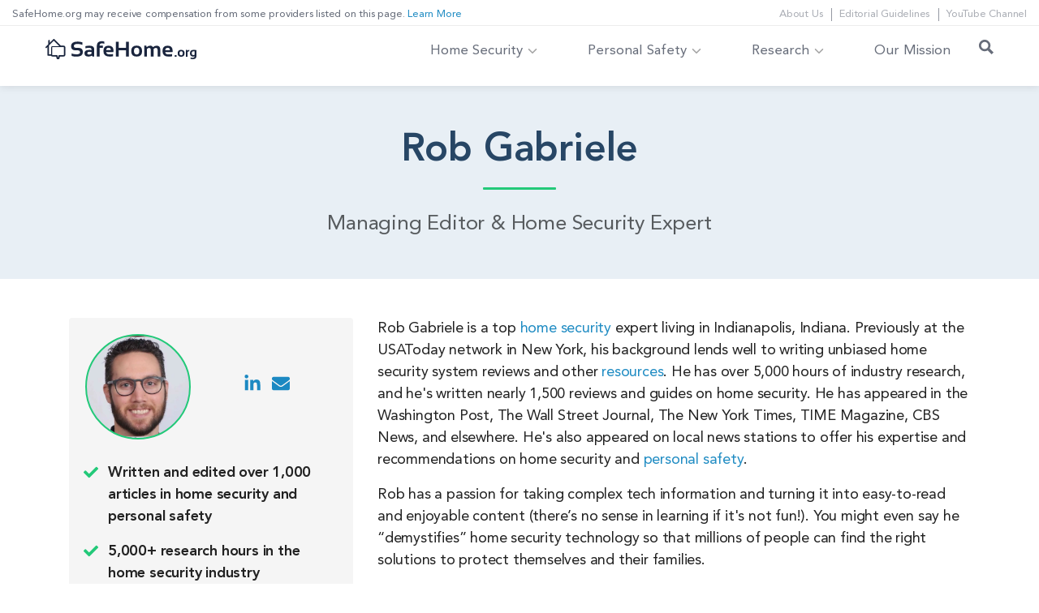

--- FILE ---
content_type: text/html; charset=UTF-8
request_url: https://www.safehome.org/author/rob-gabriele/
body_size: 22979
content:

<!doctype html>

<html lang="en-US" class=" no-js">

<head>
    <meta charset="UTF-8">
    <meta http-equiv="X-UA-Compatible" content="IE=edge,chrome=1">
    <meta name="viewport" content="width=device-width, initial-scale=1.0">
    <link rel="preload" href="https://www.safehome.org/app/themes/safehome-2018/refactor/../dist/css/fonts/avenir.woff" as="font" type="font/woff" crossorigin />
<link rel="preload" href="https://www.safehome.org/app/themes/safehome-2018/refactor/../dist/css/fonts/AvenirLTStd-Heavy.woff" as="font" type="font/woff" crossorigin />

<link rel="preconnect" href="//www.googletagmanager.com" crossorigin>
<link rel="preconnect" href="//www.google-analytics.com" crossorigin>
<link rel="preconnect" href="//connect.facebook.net" crossorigin>
    <script type="text/javascript">
    //wp-rocket-minification-exclude
    dataLayer = window.dataLayer || [];
    dataLayer.push({
        "page-type": "pagetype-author",
        "pageType": "pagetype-author",
        "template": "t-author",
        "pageViewProductCategory": "Author",
        "productCategory": "Author",
        "monetized": "false",
                            });
    window.sh_pagetype = "pagetype-author";
    window.sh_monetized = "false";
</script>
    

    <!-- siteRunOnUserInteraction -->
<script type="text/javascript">
    //wp-rocket-minification-exclude
    const USER_INTERACTION_EVENTS = [
        'scroll', 'click', 'keydown', 'mousemove', 'touchstart',
    ];
    function siteRunOnUserInteraction(callback) {
        // must save this here or we won't be able to remove events after callback is fired
        const enhancedCallback = () => {
        callback();
        USER_INTERACTION_EVENTS.forEach((uiEvent) => {
            window.removeEventListener(uiEvent, enhancedCallback);
        });
        }
        USER_INTERACTION_EVENTS.forEach((uiEvent) => {
        window.addEventListener(uiEvent, enhancedCallback);
        });
    }
</script>
    <!-- Google Tag Manager test -->
<script>
    //wp-rocket-minification-exclude
    (function (w, d, s, l, i) {
        w[l] = w[l] || [];
        w[l].push({
            'gtm.start':
                new Date().getTime(), event: 'gtm.js'
        });
        var f = d.getElementsByTagName(s)[0],
            j = d.createElement(s), dl = l != 'dataLayer' ? '&l=' + l : '';
        j.defer = true;
        j.src =
            'https://www.googletagmanager.com/gtm.js?id=' + i + dl;
        f.parentNode.insertBefore(j, f);
    })(window, document, 'script', 'dataLayer', 'GTM-5HDQ7V3');</script>
<!-- End Google Tag Manager -->
<script>
    //wp-rocket-minification-exclude
    function pushUserInteractionEvent() {
        dataLayer = window.dataLayer || [];
        dataLayer.push({
            'event': 'user-interaction-event',
        });
    }

    if (typeof siteRunOnUserInteraction !== 'undefined') {
        siteRunOnUserInteraction(pushUserInteractionEvent);
    }
</script>

    
    
    <meta name="p:domain_verify" content="cbfb675bc02704e64a96b461aa1c19c0"/>

    
    <script type="text/javascript">
  //wp-rocket-minification-exclude
  const SH_USER_INTERACTION_EVENTS = [
    'scroll', 'click', 'keydown', 'mousemove', 'touchstart',
  ];
  function safeHomeRunOnUserInteraction(callback) {
    // must save this here or we won't be able to remove events after callback is fired
    const enhancedCallback = () => {
      callback();
      SH_USER_INTERACTION_EVENTS.forEach((uiEvent) => {
        window.removeEventListener(uiEvent, enhancedCallback);
      });
    }
    SH_USER_INTERACTION_EVENTS.forEach((uiEvent) => {
      window.addEventListener(uiEvent, enhancedCallback);
    });
  }
</script>
      
  <style>
  header, #footer {display: block !important;}
  </style>
  

    
    <meta name='robots' content='index, follow, max-image-preview:large, max-snippet:-1, max-video-preview:-1' />

	<!-- This site is optimized with the Yoast SEO plugin v25.8 - https://yoast.com/wordpress/plugins/seo/ -->
	<title>Rob Gabriele | SafeHome.org</title>
<link crossorigin data-rocket-preconnect href="https://www.youtube.com" rel="preconnect">
<link crossorigin data-rocket-preconnect href="https://c.lytics.io" rel="preconnect">
<link crossorigin data-rocket-preconnect href="https://www.googletagmanager.com" rel="preconnect">
<link crossorigin data-rocket-preconnect href="https://in.getclicky.com" rel="preconnect">
<link crossorigin data-rocket-preconnect href="https://cdn.userway.org" rel="preconnect">
<link crossorigin data-rocket-preconnect href="https://d2xu3jvg5io30s.cloudfront.net" rel="preconnect">
<link crossorigin data-rocket-preconnect href="https://static.getclicky.com" rel="preconnect">
<link crossorigin data-rocket-preconnect href="https://cdn.speedcurve.com" rel="preconnect"><link rel="preload" data-rocket-preload as="image" href="https://www.safehome.org/app/uploads/2020/08/Rob-Gabriele-Inspecting-Home-Security-Equipment.jpg" imagesrcset="https://www.safehome.org/app/uploads/2020/08/Rob-Gabriele-Inspecting-Home-Security-Equipment.jpg 1750w, https://www.safehome.org/app/uploads/2020/08/Rob-Gabriele-Inspecting-Home-Security-Equipment-250x333.jpg 250w, https://www.safehome.org/app/uploads/2020/08/Rob-Gabriele-Inspecting-Home-Security-Equipment-700x933.jpg 700w, https://www.safehome.org/app/uploads/2020/08/Rob-Gabriele-Inspecting-Home-Security-Equipment-768x1024.jpg 768w, https://www.safehome.org/app/uploads/2020/08/Rob-Gabriele-Inspecting-Home-Security-Equipment-1152x1536.jpg 1152w, https://www.safehome.org/app/uploads/2020/08/Rob-Gabriele-Inspecting-Home-Security-Equipment-1536x2048.jpg 1536w, https://www.safehome.org/app/uploads/2020/08/Rob-Gabriele-Inspecting-Home-Security-Equipment-120x160.jpg 120w, https://www.safehome.org/app/uploads/2020/08/Rob-Gabriele-Inspecting-Home-Security-Equipment-263x350.jpg 263w, https://www.safehome.org/app/uploads/2020/08/Rob-Gabriele-Inspecting-Home-Security-Equipment-317x422.jpg 317w, https://www.safehome.org/app/uploads/2020/08/Rob-Gabriele-Inspecting-Home-Security-Equipment-1400x1866.jpg 1400w" imagesizes="(max-width: 475px) 100vw, 475px" fetchpriority="high">
	<link rel="canonical" href="https://www.safehome.org/author/rob-gabriele/" />
	<meta property="og:locale" content="en_US" />
	<meta property="og:type" content="article" />
	<meta property="og:title" content="Rob Gabriele | SafeHome.org" />
	<meta property="og:description" content="Rob Gabriele is a top home security expert living in Indianapolis, Indiana. Previously at the USAToday network in New York, his background lends well to writing unbiased home security system reviews and other resources. He has over 5,000 hours of industry research, and he&#039;s written nearly 1,500 reviews and guides on home security. He has... View Article" />
	<meta property="og:url" content="https://www.safehome.org/author/rob-gabriele/" />
	<meta property="og:site_name" content="SafeHome.org" />
	<meta property="article:publisher" content="https://www.facebook.com/safehomeorg/" />
	<meta property="article:modified_time" content="2025-06-26T16:37:17+00:00" />
	<meta property="og:image" content="https://www.safehome.org/app/uploads/2021/08/rob-gabriele@2x.jpg" />
	<meta property="og:image:width" content="756" />
	<meta property="og:image:height" content="584" />
	<meta name="twitter:card" content="summary_large_image" />
	<meta name="twitter:site" content="@safehomeorg" />
	<meta name="twitter:label1" content="Est. reading time" />
	<meta name="twitter:data1" content="3 minutes" />
	<script type="application/ld+json" class="yoast-schema-graph">{"@context":"https://schema.org","@graph":[{"@type":"WebPage","@id":"https://www.safehome.org/author/rob-gabriele/","url":"https://www.safehome.org/author/rob-gabriele/","name":"Rob Gabriele | SafeHome.org","isPartOf":{"@id":"https://www.safehome.org/#website"},"primaryImageOfPage":{"@id":"https://www.safehome.org/author/rob-gabriele/#primaryimage"},"image":{"@id":"https://www.safehome.org/author/rob-gabriele/#primaryimage"},"thumbnailUrl":"https://www.safehome.org/app/uploads/2021/08/rob-gabriele@2x.jpg","datePublished":"2020-08-13T20:54:31+00:00","dateModified":"2025-06-26T16:37:17+00:00","breadcrumb":{"@id":"https://www.safehome.org/author/rob-gabriele/#breadcrumb"},"inLanguage":"en-US","potentialAction":[{"@type":"ReadAction","target":["https://www.safehome.org/author/rob-gabriele/"]}]},{"@type":"ImageObject","inLanguage":"en-US","@id":"https://www.safehome.org/author/rob-gabriele/#primaryimage","url":"https://www.safehome.org/app/uploads/2021/08/rob-gabriele@2x.jpg","contentUrl":"https://www.safehome.org/app/uploads/2021/08/rob-gabriele@2x.jpg","width":756,"height":584,"caption":"Rob Gabriele"},{"@type":"BreadcrumbList","@id":"https://www.safehome.org/author/rob-gabriele/#breadcrumb","itemListElement":[{"@type":"ListItem","position":1,"name":"Home","item":"https://www.safehome.org/"},{"@type":"ListItem","position":2,"name":"Rob Gabriele"}]},{"@type":"WebSite","@id":"https://www.safehome.org/#website","url":"https://www.safehome.org/","name":"SafeHome.org","description":"Home Security Information and Systems","publisher":{"@id":"https://www.safehome.org/#organization"},"potentialAction":[{"@type":"SearchAction","target":{"@type":"EntryPoint","urlTemplate":"https://www.safehome.org/?s={search_term_string}"},"query-input":{"@type":"PropertyValueSpecification","valueRequired":true,"valueName":"search_term_string"}}],"inLanguage":"en-US"},{"@type":"Organization","@id":"https://www.safehome.org/#organization","name":"SafeHome.org","url":"https://www.safehome.org/","logo":{"@type":"ImageObject","inLanguage":"en-US","@id":"https://www.safehome.org/#/schema/logo/image/","url":"https://www.safehome.org/app/uploads/2021/08/safehome.org-logo.png","contentUrl":"https://www.safehome.org/app/uploads/2021/08/safehome.org-logo.png","width":293,"height":41,"caption":"SafeHome.org"},"image":{"@id":"https://www.safehome.org/#/schema/logo/image/"},"sameAs":["https://www.facebook.com/safehomeorg/","https://x.com/safehomeorg","https://www.youtube.com/channel/UCmWacwNanR_f9yxZCPheLNA"]}]}</script>
	<!-- / Yoast SEO plugin. -->


<meta property="og:image:alt" content="Rob Gabriele">
<style id='wp-emoji-styles-inline-css' type='text/css'>

	img.wp-smiley, img.emoji {
		display: inline !important;
		border: none !important;
		box-shadow: none !important;
		height: 1em !important;
		width: 1em !important;
		margin: 0 0.07em !important;
		vertical-align: -0.1em !important;
		background: none !important;
		padding: 0 !important;
	}
</style>
<style id='classic-theme-styles-inline-css' type='text/css'>
/*! This file is auto-generated */
.wp-block-button__link{color:#fff;background-color:#32373c;border-radius:9999px;box-shadow:none;text-decoration:none;padding:calc(.667em + 2px) calc(1.333em + 2px);font-size:1.125em}.wp-block-file__button{background:#32373c;color:#fff;text-decoration:none}
</style>
<style id='safe-svg-svg-icon-style-inline-css' type='text/css'>
.safe-svg-cover{text-align:center}.safe-svg-cover .safe-svg-inside{display:inline-block;max-width:100%}.safe-svg-cover svg{fill:currentColor;height:100%;max-height:100%;max-width:100%;width:100%}

</style>
<style id='elasticpress-related-posts-style-inline-css' type='text/css'>
.editor-styles-wrapper .wp-block-elasticpress-related-posts ul,.wp-block-elasticpress-related-posts ul{list-style-type:none;padding:0}.editor-styles-wrapper .wp-block-elasticpress-related-posts ul li a>div{display:inline}

</style>
<style id='global-styles-inline-css' type='text/css'>
:root{--wp--preset--aspect-ratio--square: 1;--wp--preset--aspect-ratio--4-3: 4/3;--wp--preset--aspect-ratio--3-4: 3/4;--wp--preset--aspect-ratio--3-2: 3/2;--wp--preset--aspect-ratio--2-3: 2/3;--wp--preset--aspect-ratio--16-9: 16/9;--wp--preset--aspect-ratio--9-16: 9/16;--wp--preset--color--black: #000000;--wp--preset--color--cyan-bluish-gray: #abb8c3;--wp--preset--color--white: #ffffff;--wp--preset--color--pale-pink: #f78da7;--wp--preset--color--vivid-red: #cf2e2e;--wp--preset--color--luminous-vivid-orange: #ff6900;--wp--preset--color--luminous-vivid-amber: #fcb900;--wp--preset--color--light-green-cyan: #7bdcb5;--wp--preset--color--vivid-green-cyan: #00d084;--wp--preset--color--pale-cyan-blue: #8ed1fc;--wp--preset--color--vivid-cyan-blue: #0693e3;--wp--preset--color--vivid-purple: #9b51e0;--wp--preset--gradient--vivid-cyan-blue-to-vivid-purple: linear-gradient(135deg,rgba(6,147,227,1) 0%,rgb(155,81,224) 100%);--wp--preset--gradient--light-green-cyan-to-vivid-green-cyan: linear-gradient(135deg,rgb(122,220,180) 0%,rgb(0,208,130) 100%);--wp--preset--gradient--luminous-vivid-amber-to-luminous-vivid-orange: linear-gradient(135deg,rgba(252,185,0,1) 0%,rgba(255,105,0,1) 100%);--wp--preset--gradient--luminous-vivid-orange-to-vivid-red: linear-gradient(135deg,rgba(255,105,0,1) 0%,rgb(207,46,46) 100%);--wp--preset--gradient--very-light-gray-to-cyan-bluish-gray: linear-gradient(135deg,rgb(238,238,238) 0%,rgb(169,184,195) 100%);--wp--preset--gradient--cool-to-warm-spectrum: linear-gradient(135deg,rgb(74,234,220) 0%,rgb(151,120,209) 20%,rgb(207,42,186) 40%,rgb(238,44,130) 60%,rgb(251,105,98) 80%,rgb(254,248,76) 100%);--wp--preset--gradient--blush-light-purple: linear-gradient(135deg,rgb(255,206,236) 0%,rgb(152,150,240) 100%);--wp--preset--gradient--blush-bordeaux: linear-gradient(135deg,rgb(254,205,165) 0%,rgb(254,45,45) 50%,rgb(107,0,62) 100%);--wp--preset--gradient--luminous-dusk: linear-gradient(135deg,rgb(255,203,112) 0%,rgb(199,81,192) 50%,rgb(65,88,208) 100%);--wp--preset--gradient--pale-ocean: linear-gradient(135deg,rgb(255,245,203) 0%,rgb(182,227,212) 50%,rgb(51,167,181) 100%);--wp--preset--gradient--electric-grass: linear-gradient(135deg,rgb(202,248,128) 0%,rgb(113,206,126) 100%);--wp--preset--gradient--midnight: linear-gradient(135deg,rgb(2,3,129) 0%,rgb(40,116,252) 100%);--wp--preset--font-size--small: 13px;--wp--preset--font-size--medium: 20px;--wp--preset--font-size--large: 36px;--wp--preset--font-size--x-large: 42px;--wp--preset--spacing--20: 0.44rem;--wp--preset--spacing--30: 0.67rem;--wp--preset--spacing--40: 1rem;--wp--preset--spacing--50: 1.5rem;--wp--preset--spacing--60: 2.25rem;--wp--preset--spacing--70: 3.38rem;--wp--preset--spacing--80: 5.06rem;--wp--preset--shadow--natural: 6px 6px 9px rgba(0, 0, 0, 0.2);--wp--preset--shadow--deep: 12px 12px 50px rgba(0, 0, 0, 0.4);--wp--preset--shadow--sharp: 6px 6px 0px rgba(0, 0, 0, 0.2);--wp--preset--shadow--outlined: 6px 6px 0px -3px rgba(255, 255, 255, 1), 6px 6px rgba(0, 0, 0, 1);--wp--preset--shadow--crisp: 6px 6px 0px rgba(0, 0, 0, 1);}:where(.is-layout-flex){gap: 0.5em;}:where(.is-layout-grid){gap: 0.5em;}body .is-layout-flex{display: flex;}.is-layout-flex{flex-wrap: wrap;align-items: center;}.is-layout-flex > :is(*, div){margin: 0;}body .is-layout-grid{display: grid;}.is-layout-grid > :is(*, div){margin: 0;}:where(.wp-block-columns.is-layout-flex){gap: 2em;}:where(.wp-block-columns.is-layout-grid){gap: 2em;}:where(.wp-block-post-template.is-layout-flex){gap: 1.25em;}:where(.wp-block-post-template.is-layout-grid){gap: 1.25em;}.has-black-color{color: var(--wp--preset--color--black) !important;}.has-cyan-bluish-gray-color{color: var(--wp--preset--color--cyan-bluish-gray) !important;}.has-white-color{color: var(--wp--preset--color--white) !important;}.has-pale-pink-color{color: var(--wp--preset--color--pale-pink) !important;}.has-vivid-red-color{color: var(--wp--preset--color--vivid-red) !important;}.has-luminous-vivid-orange-color{color: var(--wp--preset--color--luminous-vivid-orange) !important;}.has-luminous-vivid-amber-color{color: var(--wp--preset--color--luminous-vivid-amber) !important;}.has-light-green-cyan-color{color: var(--wp--preset--color--light-green-cyan) !important;}.has-vivid-green-cyan-color{color: var(--wp--preset--color--vivid-green-cyan) !important;}.has-pale-cyan-blue-color{color: var(--wp--preset--color--pale-cyan-blue) !important;}.has-vivid-cyan-blue-color{color: var(--wp--preset--color--vivid-cyan-blue) !important;}.has-vivid-purple-color{color: var(--wp--preset--color--vivid-purple) !important;}.has-black-background-color{background-color: var(--wp--preset--color--black) !important;}.has-cyan-bluish-gray-background-color{background-color: var(--wp--preset--color--cyan-bluish-gray) !important;}.has-white-background-color{background-color: var(--wp--preset--color--white) !important;}.has-pale-pink-background-color{background-color: var(--wp--preset--color--pale-pink) !important;}.has-vivid-red-background-color{background-color: var(--wp--preset--color--vivid-red) !important;}.has-luminous-vivid-orange-background-color{background-color: var(--wp--preset--color--luminous-vivid-orange) !important;}.has-luminous-vivid-amber-background-color{background-color: var(--wp--preset--color--luminous-vivid-amber) !important;}.has-light-green-cyan-background-color{background-color: var(--wp--preset--color--light-green-cyan) !important;}.has-vivid-green-cyan-background-color{background-color: var(--wp--preset--color--vivid-green-cyan) !important;}.has-pale-cyan-blue-background-color{background-color: var(--wp--preset--color--pale-cyan-blue) !important;}.has-vivid-cyan-blue-background-color{background-color: var(--wp--preset--color--vivid-cyan-blue) !important;}.has-vivid-purple-background-color{background-color: var(--wp--preset--color--vivid-purple) !important;}.has-black-border-color{border-color: var(--wp--preset--color--black) !important;}.has-cyan-bluish-gray-border-color{border-color: var(--wp--preset--color--cyan-bluish-gray) !important;}.has-white-border-color{border-color: var(--wp--preset--color--white) !important;}.has-pale-pink-border-color{border-color: var(--wp--preset--color--pale-pink) !important;}.has-vivid-red-border-color{border-color: var(--wp--preset--color--vivid-red) !important;}.has-luminous-vivid-orange-border-color{border-color: var(--wp--preset--color--luminous-vivid-orange) !important;}.has-luminous-vivid-amber-border-color{border-color: var(--wp--preset--color--luminous-vivid-amber) !important;}.has-light-green-cyan-border-color{border-color: var(--wp--preset--color--light-green-cyan) !important;}.has-vivid-green-cyan-border-color{border-color: var(--wp--preset--color--vivid-green-cyan) !important;}.has-pale-cyan-blue-border-color{border-color: var(--wp--preset--color--pale-cyan-blue) !important;}.has-vivid-cyan-blue-border-color{border-color: var(--wp--preset--color--vivid-cyan-blue) !important;}.has-vivid-purple-border-color{border-color: var(--wp--preset--color--vivid-purple) !important;}.has-vivid-cyan-blue-to-vivid-purple-gradient-background{background: var(--wp--preset--gradient--vivid-cyan-blue-to-vivid-purple) !important;}.has-light-green-cyan-to-vivid-green-cyan-gradient-background{background: var(--wp--preset--gradient--light-green-cyan-to-vivid-green-cyan) !important;}.has-luminous-vivid-amber-to-luminous-vivid-orange-gradient-background{background: var(--wp--preset--gradient--luminous-vivid-amber-to-luminous-vivid-orange) !important;}.has-luminous-vivid-orange-to-vivid-red-gradient-background{background: var(--wp--preset--gradient--luminous-vivid-orange-to-vivid-red) !important;}.has-very-light-gray-to-cyan-bluish-gray-gradient-background{background: var(--wp--preset--gradient--very-light-gray-to-cyan-bluish-gray) !important;}.has-cool-to-warm-spectrum-gradient-background{background: var(--wp--preset--gradient--cool-to-warm-spectrum) !important;}.has-blush-light-purple-gradient-background{background: var(--wp--preset--gradient--blush-light-purple) !important;}.has-blush-bordeaux-gradient-background{background: var(--wp--preset--gradient--blush-bordeaux) !important;}.has-luminous-dusk-gradient-background{background: var(--wp--preset--gradient--luminous-dusk) !important;}.has-pale-ocean-gradient-background{background: var(--wp--preset--gradient--pale-ocean) !important;}.has-electric-grass-gradient-background{background: var(--wp--preset--gradient--electric-grass) !important;}.has-midnight-gradient-background{background: var(--wp--preset--gradient--midnight) !important;}.has-small-font-size{font-size: var(--wp--preset--font-size--small) !important;}.has-medium-font-size{font-size: var(--wp--preset--font-size--medium) !important;}.has-large-font-size{font-size: var(--wp--preset--font-size--large) !important;}.has-x-large-font-size{font-size: var(--wp--preset--font-size--x-large) !important;}
:where(.wp-block-post-template.is-layout-flex){gap: 1.25em;}:where(.wp-block-post-template.is-layout-grid){gap: 1.25em;}
:where(.wp-block-columns.is-layout-flex){gap: 2em;}:where(.wp-block-columns.is-layout-grid){gap: 2em;}
:root :where(.wp-block-pullquote){font-size: 1.5em;line-height: 1.6;}
</style>
<link data-minify="1" rel='stylesheet' id='sh-components-css-css' href='https://www.safehome.org/app/cache/min/1/app/themes/safehome-2018/refactor/dist/components.d7e2a54b38e345780fd3.css?ver=1767381403' media='all' />
<link data-minify="1" rel='stylesheet' id='general-pages-css' href='https://www.safehome.org/app/cache/min/1/app/themes/safehome-2018/dist/css/author-template.css?ver=1767381403' media='all' />
<style id='rocket-lazyload-inline-css' type='text/css'>
.rll-youtube-player{position:relative;padding-bottom:56.23%;height:0;overflow:hidden;max-width:100%;}.rll-youtube-player:focus-within{outline: 2px solid currentColor;outline-offset: 5px;}.rll-youtube-player iframe{position:absolute;top:0;left:0;width:100%;height:100%;z-index:100;background:0 0}.rll-youtube-player img{bottom:0;display:block;left:0;margin:auto;max-width:100%;width:100%;position:absolute;right:0;top:0;border:none;height:auto;-webkit-transition:.4s all;-moz-transition:.4s all;transition:.4s all}.rll-youtube-player img:hover{-webkit-filter:brightness(75%)}.rll-youtube-player .play{height:100%;width:100%;left:0;top:0;position:absolute;background:url(https://www.safehome.org/app/plugins/rocket-lazy-load/assets/img/youtube.png) no-repeat center;background-color: transparent !important;cursor:pointer;border:none;}
</style>
<script type="text/javascript" id="jquery-core-js-extra">
/* <![CDATA[ */
var site_settings = {"admin_ajax":"https:\/\/www.safehome.org\/wp\/wp-admin\/admin-ajax.php"};
var experiment_settings = {"experiments":[],"experiment":[]};
/* ]]> */
</script>
<script defer="defer" type="text/javascript" src="https://www.safehome.org/wp/wp-includes/js/jquery/jquery.min.js?ver=3.7.1" id="jquery-core-js"></script>
<link rel="https://api.w.org/" href="https://www.safehome.org/wp-json/" /><link rel="alternate" title="JSON" type="application/json" href="https://www.safehome.org/wp-json/wp/v2/pages/24507" /><link rel="alternate" title="oEmbed (JSON)" type="application/json+oembed" href="https://www.safehome.org/wp-json/oembed/1.0/embed?url=https%3A%2F%2Fwww.safehome.org%2Fauthor%2Frob-gabriele%2F" />
<link rel="alternate" title="oEmbed (XML)" type="text/xml+oembed" href="https://www.safehome.org/wp-json/oembed/1.0/embed?url=https%3A%2F%2Fwww.safehome.org%2Fauthor%2Frob-gabriele%2F&#038;format=xml" />
<link rel="icon" href="https://www.safehome.org/app/uploads/2021/08/cropped-safehome-ico-32x32.png" sizes="32x32" />
<link rel="icon" href="https://www.safehome.org/app/uploads/2021/08/cropped-safehome-ico-192x192.png" sizes="192x192" />
<link rel="apple-touch-icon" href="https://www.safehome.org/app/uploads/2021/08/cropped-safehome-ico-180x180.png" />
<meta name="msapplication-TileImage" content="https://www.safehome.org/app/uploads/2021/08/cropped-safehome-ico-270x270.png" />
		<style type="text/css" id="wp-custom-css">
			a:not([href]):not([tabindex]) {
    color: #208cc3;
}
.page-template-t-safest-state .breadcrumbs {
    padding-top: 1.5rem;
}		</style>
		
    <script type="text/javascript">
        var s17 = "pagetype-author";

        var embedVars = {
            "disqusConfig": {
                "integration": "wordpress 5.7.1"
            },
            "disqusIdentifier": "24507 https:\/\/dev.safehome.org\/?page_id=24507",
            "disqusShortname": "safehome-org-1",
            "disqusTitle": "Rob Gabriele",
            "disqusUrl": "https://www.safehome.org/author/rob-gabriele/",
            "postId": 24507        };

        const pageType = "t-author";
    </script>
<noscript><style id="rocket-lazyload-nojs-css">.rll-youtube-player, [data-lazy-src]{display:none !important;}</style></noscript>    <!-- HTML5 Shim and Respond.js IE8 support of HTML5 elements and media queries -->
    <!-- WARNING: Respond.js doesn't work if you view the page via file:// -->
    <!--[if lt IE 9]>
    <script src="https://oss.maxcdn.com/html5shiv/3.7.2/html5shiv.min.js"></script>
    <script src="https://oss.maxcdn.com/respond/1.4.2/respond.min.js"></script>
    <![endif]-->

<style id="rocket-lazyrender-inline-css">[data-wpr-lazyrender] {content-visibility: auto;}</style><meta name="generator" content="WP Rocket 3.19.4" data-wpr-features="wpr_defer_js wpr_minify_js wpr_preconnect_external_domains wpr_automatic_lazy_rendering wpr_oci wpr_minify_css wpr_desktop" /></head>
<body class="wp-singular page-template page-template-t-author page-template-t-author-php page page-id-24507 wp-theme-safehome-2018 stephen-lovely-2-3 no-hero-img no-rank-nav"  data-offset="150" data-spy="scroll" data-target=".review-widget">

<!-- Google Tag Manager (noscript) -->
<noscript><iframe src="https://www.googletagmanager.com/ns.html?id=GTM-5HDQ7V3"
                  height="0" width="0" style="display:none;visibility:hidden"></iframe></noscript>
<!-- End Google Tag Manager (noscript) -->


<!-- Search form -->
<div  class="search-form-wrap mainwrapper">
    <svg id="searchclose" width="40" xmlns="http://www.w3.org/2000/svg" viewBox="0 0 20.38 20.38"><defs><style>.cls-01{fill:none;stroke:#000;stroke-linecap:round;stroke-linejoin:round;stroke-width:2px;}</style></defs><g id="Layer_2" data-name="Layer 2"><line class="cls-01" x1="19.38" y1="1" x2="1" y2="19.38"/><line class="cls-01" x1="1" y1="1" x2="19.38" y2="19.38"/></g></svg>
    <div  class="sf-inner">
        <form role="search" method="get" class="search-form" action="/">
            <label for="search-site"> Search
                <input type="search" id="search-site" class="search-field search-input" placeholder="Search …" value="" name="s">
            </label>
            <input type="submit" class="search-submit" value="Search">
        </form>
    </div>
</div>

<header  class="top-header full-width-nav clear" role="banner">

    <div  class="disclaimer-wrap">

        <div  class="disclaimer-inner">

            <div class="disclaimer-text">

                <div class="d-disclaimer"><p>SafeHome.org may receive compensation from some providers listed on this page. <a href="/earnings-disclosure/">Learn More</a></p>
</div>

                <div class="m-disclaimer"><p>We may receive compensation from some providers listed on this page. <a href="/earnings-disclosure/">Learn More</a></p>
</div>

            </div>

            <nav class="secondary-nav">

                    <ul class="nav">
            <li class="menu-item menu-item-type-custom menu-item-object-custom menu-item-17899">
            <a target="_self" aria-label="About Us link" href="/about/">About Us</a>
                    </li>
            <li class="menu-item menu-item-type-custom menu-item-object-custom menu-item-17901">
            <a target="_self" aria-label="Editorial Guidelines link" href="/editorial-guidelines/">Editorial Guidelines</a>
                    </li>
            <li class="menu-item menu-item-type-custom menu-item-object-custom menu-item-17906">
            <a target="_blank" aria-label="YouTube Channel link" href="https://www.youtube.com/channel/UCmWacwNanR_f9yxZCPheLNA">YouTube Channel</a>
                    </li>
        </ul>


            </nav>

        </div>

    </div>

    
    <nav class="navbar flex-grid" role="navigation">

    <div  class="navbar-header">
        <a class="navbar-brand" aria-label="SafeHome.org Logo" href="https://www.safehome.org">
                            <svg viewBox="0 0 943.27 126.6" xmlns="http://www.w3.org/2000/svg"><g fill="#19243d"><path d="M163.14 106.36V90.8A91.25 91.25 0 0 0 195 96.22q21.62 0 21.61-14.32 0-10.41-13.23-10.41h-14.8Q159.95 71.3 160 45.27q0-28.58 40.89-28.58a96.59 96.59 0 0 1 29.76 4.54v15.56a85.17 85.17 0 0 0-29.76-5.4q-23.55 0-23.55 13.61 0 10.43 11.4 10.42h14.47q30.57 0 30.58 26 0 29.22-38.9 29.23a103.37 103.37 0 0 1-31.75-4.29zM243.62 89q0-20.31 29.87-20.31a77.14 77.14 0 0 1 14 1.29v-5.4q0-9.18-13.29-9.18a109.28 109.28 0 0 0-25 3.3V45.27a109.75 109.75 0 0 1 25-3.08q30.62 0 30.62 22.47v45.75H295l-6.16-6.1a34.29 34.29 0 0 1-19.77 6.1q-25.44-.16-25.45-21.41zm29.71-8.63q-12.48 0-12.47 8.48t10.47 9.12a27 27 0 0 0 16.21-5.41V81.73a71.56 71.56 0 0 0-14.15-1.41zm47.86 29.89V42.19q0-28 30.9-28a43 43 0 0 1 15.34 2.59v13.58a37.58 37.58 0 0 0-14.1-2.59 12.78 12.78 0 0 0-14.75 14.42h20.63v13.6h-20.68v54.47z"/><path d="M394.17 42.19q31.27 0 31.27 31.71a60.17 60.17 0 0 1-.81 8.26h-45.37q0 14.43 21.6 14.42a112.52 112.52 0 0 0 20.8-1.94v13.62a106.93 106.93 0 0 1-22.15 1.95q-37.38 0-37.38-34.9-.21-33.12 32.04-33.12zm-14.91 28h29.17v-.54a12.69 12.69 0 0 0-14.38-14.15q-13.65 0-14.79 14.69zm60.87 40.06V17.34h17.36v38.35h46.13V17.34H521v92.91h-17.38V70.6h-46.13v39.65zm95.56-34.14q0-34.3 34-34.3t34 34.3q0 34.24-34 34.25t-34-34.25zm34 21.13q16.69 0 16.69-21.6t-16.66-20.85Q553 54.79 553 75.64t16.69 21.59zm47.13 13.01V42.19h13.4l2 9.88a29.32 29.32 0 0 1 22.2-9.88 18.1 18.1 0 0 1 17.72 9.34 32.93 32.93 0 0 1 22-9.34q23.71 0 23.71 25.87v42.3h-17.27v-43q0-11.36-10.31-11.36a21.62 21.62 0 0 0-14.84 7v47.49h-17.34V67.52q0-11.55-9.56-11.56a20 20 0 0 0-14.37 7v47.49zm146.5-68.06q31.27 0 31.27 31.71a61.62 61.62 0 0 1-.59 8.47h-45.65q0 14.41 21.61 14.42a112.34 112.34 0 0 0 20.79-1.94v13.61a107.46 107.46 0 0 1-22.14 2q-37.38 0-37.38-34.9-.23-33.37 32.09-33.37zm-14.91 28.2h29.33v-.54a12.69 12.69 0 0 0-14.38-14.15q-13.83-.16-15 14.53zM819 101v10h-10.8v-10zm7.08-11.22q0-21.61 21.61-21.61t21.61 21.61q0 21.6-21.61 21.6t-21.61-21.6zM847.69 103q10.48 0 10.48-13.39t-10.48-13.07q-10.49 0-10.48 13.08t10.42 13.12zm29.22 7.9V68.33h8.43l1.35 5.4a17.17 17.17 0 0 1 12-5.4v8.59a14.7 14.7 0 0 0-10.8 5v29zm66.3-3.24q0 18.69-22.69 18.69a44.93 44.93 0 0 1-14.1-2.06v-8.48a45.91 45.91 0 0 0 14.21 2.06q11.76-.06 11.77-9.78a26.42 26.42 0 0 1-10.42 2q-19.17 0-19.17-20.79t22.36-21a113.38 113.38 0 0 1 18.1 1.79zM932.4 77.84a23 23 0 0 0-7.56-1q-11.3 0-11.29 12.31t9.72 11.89a20.63 20.63 0 0 0 9.12-2.16z"/><path d="M113.15 42.18H96.08L55.46 1.54a4.41 4.41 0 0 0-6.23 0L26.9 23.86V10.64a4.41 4.41 0 0 0-8.81 0v22L1.48 49.29a4.41 4.41 0 0 0 6.23 6.23l4.41-4.41v49a4.41 4.41 0 0 0 4.4 4.41h18.13A12 12 0 0 0 46 109.86h21.24l3 13.06a4.41 4.41 0 0 0 4.3 3.43h8.29a4.41 4.41 0 0 0 4.32-3.5l2.73-13h23.27a11.32 11.32 0 0 0 11.31-11.31v-45a11.31 11.31 0 0 0-11.3-11.32zm-28 58.87a2.92 2.92 0 0 0-2.87 2.33q-1.5 7.08-3 14.15l-4.48-14.2a2.94 2.94 0 0 0-2.86-2.28H46c-1.81 0-4.24-.15-4.24-2.52v-45A2.51 2.51 0 0 1 44.23 51h68.91a2.56 2.56 0 0 1 2.51 2.5v45a2.55 2.55 0 0 1-2.51 2.51zm-64.21-5.31V42.3l31.4-31.39 34.21 34.2H44.23a8.38 8.38 0 0 0-8.38 8.38v42.25z" stroke="#19243d" stroke-linejoin="round" stroke-width=".5"/></g></svg>
                    </a>
    </div>

    <div class="main-nav-wrapper">

        <div class="justify-content-center" id="main-nav" data-hover="dropdown">

                <ul class="nav navbar-nav navbar-right">
            <li class="menu-item menu-item-type-custom menu-item-object-custom menu-item-has-children menu-item-11670">
                            <a class="parent has-submenu" tabindex="0" role="button">Home Security</a>
                    <ul class="sub-menu">
            <li class="menu-item menu-item-type-custom menu-item-object-custom menu-item-has-children menu-item-11709">
            <a target="_self" href="#">Buyers Guides</a>
                <ul class="nav">
            <li class="menu-item menu-item-type-custom menu-item-object-custom menu-item-12791">
            <a target="_self" aria-label="Best Home Security Systems link" href="/security-systems/best/">Best Home Security Systems</a>
                    </li>
            <li class="menu-item menu-item-type-custom menu-item-object-custom menu-item-11737">
            <a target="_self" aria-label="Best Video Doorbell Cameras link" href="/doorbell-cameras/best/">Best Video Doorbell Cameras</a>
                    </li>
            <li class="menu-item menu-item-type-custom menu-item-object-custom menu-item-12009">
            <a target="_self" aria-label="Best Home Security Cameras link" href="/home-security-cameras/best/">Best Home Security Cameras</a>
                    </li>
            <li class="menu-item menu-item-type-custom menu-item-object-custom menu-item-20234">
            <a target="_self" aria-label="Best Smart Door Locks link" href="/smart-locks/best/">Best Smart Door Locks</a>
                    </li>
            <li class="menu-item menu-item-type-custom menu-item-object-custom menu-item-34042">
            <a target="_self" aria-label="Best Outdoor Cameras link" href="/home-security-cameras/best/outdoor/">Best Outdoor Cameras</a>
                    </li>
        </ul>
        </li>
            <li class="menu-item menu-item-type-custom menu-item-object-custom menu-item-has-children menu-item-11710">
            <a target="_self" href="#">Home Security Reviews</a>
                <ul class="nav">
            <li class="menu-item menu-item-type-custom menu-item-object-custom menu-item-11719">
            <a target="_self" aria-label="ADT Review link" href="/security-systems/adt/reviews/">ADT Review</a>
                    </li>
            <li class="menu-item menu-item-type-custom menu-item-object-custom menu-item-11991">
            <a target="_self" aria-label="SimpliSafe Review link" href="/security-systems/simplisafe/reviews/">SimpliSafe Review</a>
                    </li>
            <li class="menu-item menu-item-type-custom menu-item-object-custom menu-item-11992">
            <a target="_self" aria-label="Vivint Review link" href="/security-systems/vivint/reviews/">Vivint Review</a>
                    </li>
            <li class="menu-item menu-item-type-custom menu-item-object-custom menu-item-11990">
            <a target="_self" aria-label="Lorex Review link" href="/home-security-cameras/lorex/reviews/">Lorex Review</a>
                    </li>
            <li class="menu-item menu-item-type-custom menu-item-object-custom menu-item-32234">
            <a target="_self" aria-label="Cove Review link" href="/security-systems/cove/reviews/">Cove Review</a>
                    </li>
        </ul>
        </li>
            <li class="menu-item menu-item-type-custom menu-item-object-custom menu-item-has-children menu-item-11706">
            <a target="_self" href="#">Plans and Pricing</a>
                <ul class="nav">
            <li class="menu-item menu-item-type-custom menu-item-object-custom menu-item-11717">
            <a target="_self" aria-label="ADT link" href="/security-systems/adt/">ADT</a>
                    </li>
            <li class="menu-item menu-item-type-custom menu-item-object-custom menu-item-11985">
            <a target="_self" aria-label="SimpliSafe link" href="/security-systems/simplisafe/">SimpliSafe</a>
                    </li>
            <li class="menu-item menu-item-type-custom menu-item-object-custom menu-item-11986">
            <a target="_self" aria-label="Vivint link" href="/security-systems/vivint/">Vivint</a>
                    </li>
            <li class="menu-item menu-item-type-custom menu-item-object-custom menu-item-11984">
            <a target="_self" aria-label="Lorex link" href="/home-security-cameras/lorex/">Lorex</a>
                    </li>
            <li class="menu-item menu-item-type-custom menu-item-object-custom menu-item-32233">
            <a target="_self" aria-label="Cove link" href="/security-systems/cove/">Cove</a>
                    </li>
        </ul>
        </li>
            <li class="menu-item menu-item-type-custom menu-item-object-custom menu-item-has-children menu-item-20235">
            <a target="_self" href="#">Home Security Resources</a>
                <ul class="nav">
            <li class="menu-item menu-item-type-custom menu-item-object-custom menu-item-20236">
            <a target="_self" aria-label="Home Security Checklist link" href="/quiz/">Home Security Checklist</a>
                    </li>
            <li class="menu-item menu-item-type-custom menu-item-object-custom menu-item-20237">
            <a target="_self" aria-label="How to Choose a Security System link" href="/security-systems/choose/">How to Choose a Security System</a>
                    </li>
            <li class="menu-item menu-item-type-custom menu-item-object-custom menu-item-20238">
            <a target="_self" aria-label="Comparison Tool link" href="/compare/">Comparison Tool</a>
                    </li>
            <li class="menu-item menu-item-type-custom menu-item-object-custom menu-item-20239">
            <a target="_self" aria-label="Home Security Systems 101 link" href="/security-systems/">Home Security Systems 101</a>
                    </li>
        </ul>
        </li>
        </ul>
                    </li>
            <li class="menu-item menu-item-type-custom menu-item-object-custom menu-item-has-children menu-item-11672">
                            <a class="parent has-submenu" tabindex="0" role="button">Personal Safety</a>
                    <ul class="sub-menu">
            <li class="menu-item menu-item-type-custom menu-item-object-custom menu-item-has-children menu-item-11704">
            <a target="_self" href="#">Medical Alert Systems</a>
                <ul class="nav">
            <li class="menu-item menu-item-type-custom menu-item-object-custom menu-item-20247">
            <a target="_self" aria-label="Medical Alert Systems Guide link" href="/medical-alert-systems/">Medical Alert Systems Guide</a>
                    </li>
            <li class="menu-item menu-item-type-custom menu-item-object-custom menu-item-20248">
            <a target="_self" aria-label="Best Medical Alert Systems link" href="/medical-alert-systems/best/">Best Medical Alert Systems</a>
                    </li>
            <li class="menu-item menu-item-type-custom menu-item-object-custom menu-item-34046">
            <a target="_self" aria-label="Best Medical Alert Watches link" href="/medical-alert-systems/best/watches/">Best Medical Alert Watches</a>
                    </li>
            <li class="menu-item menu-item-type-custom menu-item-object-custom menu-item-20249">
            <a target="_self" aria-label="Best Medical Alert Bracelets link" href="/medical-alert-systems/best/bracelets/">Best Medical Alert Bracelets</a>
                    </li>
            <li class="menu-item menu-item-type-custom menu-item-object-custom menu-item-34043">
            <a target="_self" aria-label="Bay Alarm Medical Pricing link" href="/medical-alert-systems/bay-alarm-medical/">Bay Alarm Medical Pricing</a>
                    </li>
        </ul>
        </li>
            <li class="menu-item menu-item-type-custom menu-item-object-custom menu-item-has-children menu-item-11712">
            <a target="_self" href="#">Identity Theft Protection</a>
                <ul class="nav">
            <li class="menu-item menu-item-type-custom menu-item-object-custom menu-item-20250">
            <a target="_self" aria-label="Identity Theft Protection Guide link" href="/identity-theft-protection/">Identity Theft Protection Guide</a>
                    </li>
            <li class="menu-item menu-item-type-custom menu-item-object-custom menu-item-20251">
            <a target="_self" aria-label="Best Identity Theft Protection link" href="/identity-theft-protection/best/">Best Identity Theft Protection</a>
                    </li>
            <li class="menu-item menu-item-type-custom menu-item-object-custom menu-item-20252">
            <a target="_self" aria-label="Aura Pricing link" href="/identity-theft-protection/aura/">Aura Pricing</a>
                    </li>
            <li class="menu-item menu-item-type-custom menu-item-object-custom menu-item-31129">
            <a target="_self" aria-label="LifeLock Pricing link" href="/identity-theft-protection/lifelock/">LifeLock Pricing</a>
                    </li>
            <li class="menu-item menu-item-type-custom menu-item-object-custom menu-item-31130">
            <a target="_self" aria-label="Identity Guard Pricing link" href="/identity-theft-protection/identity-guard/">Identity Guard Pricing</a>
                    </li>
        </ul>
        </li>
            <li class="menu-item menu-item-type-custom menu-item-object-custom menu-item-has-children menu-item-12002">
            <a target="_self" href="#">Our Favorite Brands Reviewed</a>
                <ul class="nav">
            <li class="menu-item menu-item-type-custom menu-item-object-custom menu-item-12007">
            <a target="_self" aria-label="Bay Alarm Medical Review link" href="/medical-alert-systems/bay-alarm-medical/reviews/">Bay Alarm Medical Review</a>
                    </li>
            <li class="menu-item menu-item-type-custom menu-item-object-custom menu-item-20243">
            <a target="_self" aria-label="Medical Guardian Review link" href="/medical-alert-systems/medical-guardian/reviews/">Medical Guardian Review</a>
                    </li>
            <li class="menu-item menu-item-type-custom menu-item-object-custom menu-item-20254">
            <a target="_self" aria-label="Aura Review link" href="/identity-theft-protection/aura/reviews/">Aura Review</a>
                    </li>
            <li class="menu-item menu-item-type-custom menu-item-object-custom menu-item-20255">
            <a target="_self" aria-label="LifeLock Review link" href="/identity-theft-protection/lifelock/reviews/">LifeLock Review</a>
                    </li>
        </ul>
        </li>
            <li class="menu-item menu-item-type-custom menu-item-object-custom menu-item-has-children menu-item-12006">
            <a target="_self" href="#">Home & Family  Safety Resources</a>
                <ul class="nav">
            <li class="menu-item menu-item-type-custom menu-item-object-custom menu-item-34041">
            <a target="_self" aria-label="Preventing Home Hazards link" href="/resources/home-hazards/">Preventing Home Hazards</a>
                    </li>
            <li class="menu-item menu-item-type-custom menu-item-object-custom menu-item-31145">
            <a target="_self" aria-label="Child Safety link" href="/resources/child-safety/">Child Safety</a>
                    </li>
            <li class="menu-item menu-item-type-custom menu-item-object-custom menu-item-20256">
            <a target="_self" aria-label="Emergency Preparation link" href="/resources/emergency-prep-guide/">Emergency Preparation</a>
                    </li>
        </ul>
        </li>
        </ul>
                    </li>
            <li class="menu-item menu-item-type-custom menu-item-object-custom menu-item-has-children menu-item-31132">
                            <a class="parent has-submenu" tabindex="0" role="button">Research</a>
                    <ul class="sub-menu">
            <li class="menu-item menu-item-type-custom menu-item-object-custom menu-item-has-children menu-item-31133">
            <a target="_self" href="#">Home Safety Guides</a>
                <ul class="nav">
            <li class="menu-item menu-item-type-custom menu-item-object-custom menu-item-31135">
            <a target="_self" aria-label="Outdoor Safety Health Guide link" href="/resources/outdoor-safety-health-guide/">Outdoor Safety Health Guide</a>
                    </li>
            <li class="menu-item menu-item-type-custom menu-item-object-custom menu-item-31136">
            <a target="_self" aria-label="Fire Safety and Prevention Guide link" href="/resources/fire-prevention-guide/">Fire Safety and Prevention Guide</a>
                    </li>
        </ul>
        </li>
            <li class="menu-item menu-item-type-custom menu-item-object-custom menu-item-has-children menu-item-31137">
            <a target="_self" href="#">Online Safety Guides</a>
                <ul class="nav">
            <li class="menu-item menu-item-type-custom menu-item-object-custom menu-item-31139">
            <a target="_self" aria-label="Protecting Children Online link" href="/resources/kid-safety-digital-age/">Protecting Children Online</a>
                    </li>
            <li class="menu-item menu-item-type-custom menu-item-object-custom menu-item-31140">
            <a target="_self" aria-label="Cyberbullying and Social Media Negativity link" href="/resources/hate-on-social-media/">Cyberbullying and Social Media Negativity</a>
                    </li>
        </ul>
        </li>
            <li class="menu-item menu-item-type-custom menu-item-object-custom menu-item-has-children menu-item-31141">
            <a target="_self" href="#">Data & Statistics</a>
                <ul class="nav">
            <li class="menu-item menu-item-type-custom menu-item-object-custom menu-item-31142">
            <a target="_self" aria-label="The Safest Cities in America link" href="/safest-cities/">The Safest Cities in America</a>
                    </li>
            <li class="menu-item menu-item-type-custom menu-item-object-custom menu-item-31144">
            <a target="_self" aria-label="The Best States to Raise a Family link" href="/resources/best-states-raise-children/">The Best States to Raise a Family</a>
                    </li>
        </ul>
        </li>
        </ul>
                    </li>
            <li class="menu-item menu-item-type-custom menu-item-object-custom menu-item-20259">
                            <a target="_self" href="/editorial-guidelines/#our-mission" role="link" tabindex="0">Our Mission</a>
                    </li>
            <li class="about-menu menu-item menu-item-type-custom menu-item-object-custom menu-item-has-children menu-item-17902">
                            <a class="parent has-submenu" tabindex="0" role="button">About</a>
                    <ul class="sub-menu">
            <li class="menu-item menu-item-type-custom menu-item-object-custom menu-item-17903">
            <a target="_self" href="/about/">About Us</a>
                    </li>
            <li class="menu-item menu-item-type-custom menu-item-object-custom menu-item-17904">
            <a target="_self" href="/editorial-guidelines/">Editorial Guidelines</a>
                    </li>
            <li class="menu-item menu-item-type-custom menu-item-object-custom menu-item-17905">
            <a target="_blank" href="https://www.youtube.com/channel/UCmWacwNanR_f9yxZCPheLNA">YouTube Channel</a>
                    </li>
        </ul>
                    </li>
        </ul>


        </div>

        <nav class="rightnav">

            <div class="search-form-wrap">

                <div class="menu-item search">

                    <a href="#" class="search-toggle" aria-label="Search Toggle">

                        <svg xmlns="http://www.w3.org/2000/svg" width="17.56" height="17.56" viewBox="0 0 17.56 17.56"><path d="M14.289,11.953a6.944,6.944,0,1,0-2.338,2.336L16.663,19,19,16.662Zm-5.921.7a4.284,4.284,0,1,1,4.286-4.282,4.291,4.291,0,0,1-4.286,4.282Z" transform="translate(-1.44 -1.44)" fill="currentColor"/></svg>

                    </a>

                </div>

            </div>

        </nav>

        <button class="navbar-toggler collapsed" type="button" data-toggle="collapse" data-target="#main-nav" aria-controls="main-nav" aria-expanded="false" aria-label="Toggle navigation">

            <span class="navbar-toggler-icon"><i></i><i></i><i></i></span>

        </button>

    </div>

</nav>

<div  class="overlay"></div>


    
  </header>

<div  class="content-container">

<script type="application/ld+json">
{
  "@context": "https://schema.org/",
  "@type": "Person",
  "name": "Rob Gabriele",
  "jobTitle": "Managing Editor & Home Security Expert",
  "description": "Written and edited over 1,000 articles in home security and personal safety, 5,000+ research hours in the home security industry, Has appeared in TIME Magazine, The Washington Post, Wall Street Journal, Money.com and other major publications",
  "url": "https://www.safehome.org/author/rob-gabriele/",
  "image": "https://www.safehome.org/app/uploads/2020/12/Rob-Gabriele-2.jpg",
  "sameAs": "https://www.linkedin.com/in/robgabriele/",
  "email": "rgabriele@safehome.org"
}
</script>

<!-- page-wrap -->
<div  id="author-page">

  <!-- Hero -->
  <section  class="author-page--hero">

    <div class="container">

      <h1>Rob Gabriele</h1>

      <hr>

      <h2>Managing Editor & Home Security Expert</h2>

    </div>

  </section>

  <!-- Content -->
  <section  class="author-page--content">

    <div class="container">

      <div class="row">

        <div class="col-12 col-lg-4">

          <div class="author-page--sidebar-section">

          <div class="row">

            <div class="col-12 col-sm-6 col-lg-12">

              <!-- meta -->
              <div class="author-page--meta">

                <div class="row align-items-center">

                  <div class="col-6 col-sm-6">

                    <!-- profile img -->

                    <div class="meta--img" style="background-image: url('https://www.safehome.org/app/uploads/2020/12/Rob-Gabriele-2.jpg');">

                    </div>

                  </div>

                  <div class="col-6 col-sm-6">

                    <!-- social -->
                    <div class="meta--social">

                      <ul>

                        
                          <li><a href="https://www.linkedin.com/in/robgabriele/" class="linkedin" target="_blank" aria-label="linkedin"></a></li>

                          
                          <li><a href="mailto:rgabriele@safehome.org" class="email" target="_blank" aria-label="email"></a></li>

                          
                    </ul>

                    </div>

                  </div>

                </div>

              </div>

            </div>

            <div class="col-12 col-sm-6 col-lg-12">

              <!-- stats -->
              <div class="meta--stats">

                <ul>

                  
                    <li>Written and edited over 1,000 articles in home security and personal safety</li>

                    
                    <li>5,000+ research hours in the home security industry</li>

                    
                    <li>Has appeared in TIME Magazine, The Washington Post, Wall Street Journal, Money.com and other major publications</li>

                    
              </ul>

            </div>

          </div>

        </div>

        </div>


        
    </div>

    <div class="col-12 col-lg-8">

      <!-- copy -->
      <div class="author-page--copy">

        <p>Rob Gabriele is a top <a href="/security-systems/">home security</a> expert living in Indianapolis, Indiana. Previously at the USAToday network in New York, his background lends well to writing unbiased home security system reviews and other <a href="/research/">resources</a>. He has over 5,000 hours of industry research, and he's written nearly 1,500 reviews and guides on home security. He has appeared in the Washington Post, The Wall Street Journal, The New York Times, TIME Magazine, CBS News, and elsewhere. He's also appeared on local news stations to offer his expertise and recommendations on home security and <a href="/resources/home-hazards/">personal safety</a>.</p>
<p>Rob has a passion for taking complex tech information and turning it into easy-to-read and enjoyable content (there’s no sense in learning if it's not fun!). You might even say he &#8220;demystifies&#8221; home security technology so that millions of people can find the right solutions to protect themselves and their families.</p>
<p><img fetchpriority="high" decoding="async" class="aligncenter wp-image-24539" src="https://www.safehome.org/app/uploads/2020/08/Rob-Gabriele-Inspecting-Home-Security-Equipment.jpg" alt="Rob Gabriele Inspecting Home Security Equipment" width="475" height="634" srcset="https://www.safehome.org/app/uploads/2020/08/Rob-Gabriele-Inspecting-Home-Security-Equipment.jpg 1750w, https://www.safehome.org/app/uploads/2020/08/Rob-Gabriele-Inspecting-Home-Security-Equipment-250x333.jpg 250w, https://www.safehome.org/app/uploads/2020/08/Rob-Gabriele-Inspecting-Home-Security-Equipment-700x933.jpg 700w, https://www.safehome.org/app/uploads/2020/08/Rob-Gabriele-Inspecting-Home-Security-Equipment-768x1024.jpg 768w, https://www.safehome.org/app/uploads/2020/08/Rob-Gabriele-Inspecting-Home-Security-Equipment-1152x1536.jpg 1152w, https://www.safehome.org/app/uploads/2020/08/Rob-Gabriele-Inspecting-Home-Security-Equipment-1536x2048.jpg 1536w, https://www.safehome.org/app/uploads/2020/08/Rob-Gabriele-Inspecting-Home-Security-Equipment-120x160.jpg 120w, https://www.safehome.org/app/uploads/2020/08/Rob-Gabriele-Inspecting-Home-Security-Equipment-263x350.jpg 263w, https://www.safehome.org/app/uploads/2020/08/Rob-Gabriele-Inspecting-Home-Security-Equipment-317x422.jpg 317w, https://www.safehome.org/app/uploads/2020/08/Rob-Gabriele-Inspecting-Home-Security-Equipment-1400x1866.jpg 1400w" sizes="(max-width: 475px) 100vw, 475px" /></p>
<p>Rob has a BA in Mass Communication and a Master’s of Science with an emphasis on writing. When he's not crafting premier content in home security and personal safety, you'll find Rob reading, writing novels, playing chess, and enjoying the great outdoors.</p>
<h3>Trusted by Major Publications:</h3>
<p>Rob Gabriele has been cited by several major publications for his expertise in home security. A selection of these publications and media outlets include:</p>
<ul>
<li><a href="https://www.youtube.com/watch?v=MoJS8v90PCg&t=1133s" target="_blank" rel="noopener">NBC News</a></li>
<li><a href="https://www.washingtonpost.com/home/2022/04/12/smoke-detectors-choosing-using/" target="_blank" rel="noopener">The Washington Post</a></li>
<li><a href="https://www.wsj.com/buyside/personal-finance/renters-insurance-21a99336" target="_blank" rel="noopener">The Wall Street Journal</a></li>
<li><a href="https://time.com/shopping/article/best-home-security-system/">TIME Magazine</a></li>
<li><a href="https://www.bhg.com/best-wireless-doorbells-11757167">Better Homes & Gardens</a></li>
<li><a href="https://money.com/urban-vs-rural-home-security-know-the-difference/">Money.com</a></li>
<li><a href="https://www.cbsnews.com/essentials/how-to-set-up-your-new-adt-home-security-system-on-your-own/?intcid=CNM-00-10abd1h" target="_blank" rel="noopener">CBS News</a></li>
<li><a href="https://www.usnews.com/360-reviews/home-goods/best-home-safes">US News & World Report</a></li>
<li><a href="https://www.realtor.com/advice/home-improvement/best-home-security-system-for-you-ultimate-guide/" target="_blank" rel="noopener">Realtor.com</a></li>
<li><a href="https://www.thestreet.com/money/do-these-things-right-away-if-you-lose-your-wallet" target="_blank" rel="noopener">TheStreet.com</a></li>
</ul>
<h3>In the News:</h3>
<p>Rob appeared on NBC News to share his expertise on the growing issue of hidden cameras being discovered in homes and on private property nationwide.</p>
<figure>
<p style="text-align: left;"><div class="rll-youtube-player" data-src="https://www.youtube.com/embed/MoJS8v90PCg" data-id="MoJS8v90PCg" data-query="start=1133" data-alt="Top Story with Tom Llamas - April 29 | NBC News NOW"></div><script type="application/ld+json">{"@context":"http:\/\/schema.org","@type":"VideoObject","name":"Top Story with Tom Llamas - April 29 | NBC News NOW","description":"President Trump held a rally to mark his 100 days in office, several tornadoes touched down across the midwest as more storms are expected and a friend of the man Karen Read allegedly killed took the stand in her retrial.\u00a0\n\n00:00 Introduction\n1:46 Trump's 100-day rally\n5:45 Amazon pricing standoff\n9:00 Tornado touches down\n13:18 Star witness takes the stand\n18:52 Hidden cameras planted at homes\n22:45 After-school program crash\n25:55 News Feed\n28:04 CDC's fight against measles\n32:49 Antisemitism on campus\n36:46 Surging surcharges\n39:54 The coach's girlfriend\n\nFor more context and news coverage of the most important stories of our day, click here: https:\/\/www.nbcnews.com\n\n\u00bb Subscribe to NBC News: http:\/\/nbcnews.to\/SubscribeToNBC\n\u00bb Watch more NBC video: http:\/\/bit.ly\/MoreNBCNews\n\nNBC News Digital is a collection of innovative and powerful news brands that deliver compelling, diverse and engaging news stories. NBC News Digital features NBCNews.com, MSNBC.com, TODAY.com, Nightly News, Meet the Press, Dateline, and the existing apps and digital extensions of these respective properties.  We deliver the best in breaking news, live video coverage, original journalism and segments from your favorite NBC News Shows.\n\nConnect with NBC News Online!\nNBC News App: https:\/\/apps.nbcnews.com\/mobile\nBreaking News Alerts: https:\/\/link.nbcnews.com\/join\/5cj\/breaking-news-signup?cid=sm_npd_nn_yt_bn-clip_190621\nVisit NBCNews.Com: http:\/\/nbcnews.to\/ReadNBC\nFind NBC News on Facebook: http:\/\/nbcnews.to\/LikeNBC\nFollow NBC News on Twitter: http:\/\/nbcnews.to\/FollowNBC\nFollow NBC News on Instagram: http:\/\/nbcnews.to\/InstaNBC\n\n#trump #karenread #100days","thumbnailUrl":["https:\/\/i.ytimg.com\/vi\/MoJS8v90PCg\/default.jpg","https:\/\/i.ytimg.com\/vi\/MoJS8v90PCg\/mqdefault.jpg","https:\/\/i.ytimg.com\/vi\/MoJS8v90PCg\/hqdefault.jpg"],"uploadDate":"2025-04-30T02:39:05Z","contentUrl":"https:\/\/www.youtube.com\/watch?v=MoJS8v90PCg","embedUrl":"https:\/\/www.youtube.com\/embed\/MoJS8v90PCg"}</script><noscript><iframe title="Top Story with Tom Llamas - April 29 | NBC News NOW" src="https://www.youtube.com/embed/MoJS8v90PCg?start=1133" width="800" height="400" frameborder="0" allowfullscreen="allowfullscreen"></iframe></noscript></p><figcaption style="text-align: center; font-size: 80%;"></figcaption></figure>
<p>Rob was featured on WTHR 13 News to teach people how to spot hidden cameras in their hotel rooms or Airbnb rentals.</p>
<figure>
<p style="text-align: left;"><iframe loading="lazy" title="TITLE" src="about:blank" width="700" height="385" frameborder="0" allowfullscreen="allowfullscreen" data-rocket-lazyload="fitvidscompatible" data-lazy-src="https://www.wthr.com/embeds/video/responsive/531-31c346f6-cd18-481e-b15d-ffea6b32d91b/iframe"></iframe><noscript><iframe title="TITLE" src="https://www.wthr.com/embeds/video/responsive/531-31c346f6-cd18-481e-b15d-ffea6b32d91b/iframe" width="700" height="385" frameborder="0" allowfullscreen="allowfullscreen"></iframe></noscript></p>
</figure>
<p>Rob has also been featured on WILX Channel 10 News to speak on the effectiveness of home security equipment in keeping children safe at home. Watch the video and read more <a href="https://www.wilx.com/2023/10/17/advice-parents-with-curious-children-who-sneak-out-house/" target="_blank" rel="noopener">HERE</a>.</p>
<div id="attachment_45271" style="width: 810px" class="wp-caption aligncenter"><img decoding="async" aria-describedby="caption-attachment-45271" class="wp-image-45271" title="Rob Gabriele on WILX Channel 10 News" src="data:image/svg+xml,%3Csvg%20xmlns='http://www.w3.org/2000/svg'%20viewBox='0%200%20800%20500'%3E%3C/svg%3E" alt="Rob Gabriele on WILX Channel 10 News" width="800" height="500" data-lazy-srcset="https://www.safehome.org/app/uploads/2023/10/Rob-Gabriele-on-WILX-Channel-10-News.png 1924w, https://www.safehome.org/app/uploads/2023/10/Rob-Gabriele-on-WILX-Channel-10-News-250x156.png 250w, https://www.safehome.org/app/uploads/2023/10/Rob-Gabriele-on-WILX-Channel-10-News-700x437.png 700w, https://www.safehome.org/app/uploads/2023/10/Rob-Gabriele-on-WILX-Channel-10-News-768x480.png 768w, https://www.safehome.org/app/uploads/2023/10/Rob-Gabriele-on-WILX-Channel-10-News-1536x960.png 1536w, https://www.safehome.org/app/uploads/2023/10/Rob-Gabriele-on-WILX-Channel-10-News-120x75.png 120w, https://www.safehome.org/app/uploads/2023/10/Rob-Gabriele-on-WILX-Channel-10-News-560x350.png 560w, https://www.safehome.org/app/uploads/2023/10/Rob-Gabriele-on-WILX-Channel-10-News-675x422.png 675w, https://www.safehome.org/app/uploads/2023/10/Rob-Gabriele-on-WILX-Channel-10-News-1400x875.png 1400w" data-lazy-sizes="(max-width: 800px) 100vw, 800px" data-lazy-src="https://www.safehome.org/app/uploads/2023/10/Rob-Gabriele-on-WILX-Channel-10-News.png" /><noscript><img loading="lazy" decoding="async" aria-describedby="caption-attachment-45271" class="wp-image-45271" title="Rob Gabriele on WILX Channel 10 News" src="https://www.safehome.org/app/uploads/2023/10/Rob-Gabriele-on-WILX-Channel-10-News.png" alt="Rob Gabriele on WILX Channel 10 News" width="800" height="500" srcset="https://www.safehome.org/app/uploads/2023/10/Rob-Gabriele-on-WILX-Channel-10-News.png 1924w, https://www.safehome.org/app/uploads/2023/10/Rob-Gabriele-on-WILX-Channel-10-News-250x156.png 250w, https://www.safehome.org/app/uploads/2023/10/Rob-Gabriele-on-WILX-Channel-10-News-700x437.png 700w, https://www.safehome.org/app/uploads/2023/10/Rob-Gabriele-on-WILX-Channel-10-News-768x480.png 768w, https://www.safehome.org/app/uploads/2023/10/Rob-Gabriele-on-WILX-Channel-10-News-1536x960.png 1536w, https://www.safehome.org/app/uploads/2023/10/Rob-Gabriele-on-WILX-Channel-10-News-120x75.png 120w, https://www.safehome.org/app/uploads/2023/10/Rob-Gabriele-on-WILX-Channel-10-News-560x350.png 560w, https://www.safehome.org/app/uploads/2023/10/Rob-Gabriele-on-WILX-Channel-10-News-675x422.png 675w, https://www.safehome.org/app/uploads/2023/10/Rob-Gabriele-on-WILX-Channel-10-News-1400x875.png 1400w" sizes="(max-width: 800px) 100vw, 800px" /></noscript><p id="caption-attachment-45271" class="wp-caption-text">Rob Gabriele on WILX Channel 10 News</p></div>
<h3>Articles Written by Rob:</h3>
<ul>
<li><a href="/security-systems/best/">The Best Home Security Systems of 2026</a></li>
<li><a href="/security-systems/adt/reviews/">ADT Home Security System Review</a></li>
<li><a href="/security-systems/vivint/reviews/">Vivint Smart Home Review</a></li>
<li><a href="/home-safety/american-fear-study/">American Fear Study</a></li>
<li><a href="/resources/crime-stats-college-campus/">The Safest and Most Dangerous College Campuses</a></li>
</ul>

      </div>

      <!-- posts -->
      
    </div>

  </div>

</div>

</div>

</section>

</div>

</div> <!-- .content-container -->
<div data-wpr-lazyrender="1" id="footer">
	<footer  class="flex-wrapper" role="contentinfo">
        <div  class="flex-grid">
            <div class="logo col">
                                    <svg viewBox="0 0 943.27 126.6" xmlns="http://www.w3.org/2000/svg"><g fill="#19243d"><path d="M163.14 106.36V90.8A91.25 91.25 0 0 0 195 96.22q21.62 0 21.61-14.32 0-10.41-13.23-10.41h-14.8Q159.95 71.3 160 45.27q0-28.58 40.89-28.58a96.59 96.59 0 0 1 29.76 4.54v15.56a85.17 85.17 0 0 0-29.76-5.4q-23.55 0-23.55 13.61 0 10.43 11.4 10.42h14.47q30.57 0 30.58 26 0 29.22-38.9 29.23a103.37 103.37 0 0 1-31.75-4.29zM243.62 89q0-20.31 29.87-20.31a77.14 77.14 0 0 1 14 1.29v-5.4q0-9.18-13.29-9.18a109.28 109.28 0 0 0-25 3.3V45.27a109.75 109.75 0 0 1 25-3.08q30.62 0 30.62 22.47v45.75H295l-6.16-6.1a34.29 34.29 0 0 1-19.77 6.1q-25.44-.16-25.45-21.41zm29.71-8.63q-12.48 0-12.47 8.48t10.47 9.12a27 27 0 0 0 16.21-5.41V81.73a71.56 71.56 0 0 0-14.15-1.41zm47.86 29.89V42.19q0-28 30.9-28a43 43 0 0 1 15.34 2.59v13.58a37.58 37.58 0 0 0-14.1-2.59 12.78 12.78 0 0 0-14.75 14.42h20.63v13.6h-20.68v54.47z"/><path d="M394.17 42.19q31.27 0 31.27 31.71a60.17 60.17 0 0 1-.81 8.26h-45.37q0 14.43 21.6 14.42a112.52 112.52 0 0 0 20.8-1.94v13.62a106.93 106.93 0 0 1-22.15 1.95q-37.38 0-37.38-34.9-.21-33.12 32.04-33.12zm-14.91 28h29.17v-.54a12.69 12.69 0 0 0-14.38-14.15q-13.65 0-14.79 14.69zm60.87 40.06V17.34h17.36v38.35h46.13V17.34H521v92.91h-17.38V70.6h-46.13v39.65zm95.56-34.14q0-34.3 34-34.3t34 34.3q0 34.24-34 34.25t-34-34.25zm34 21.13q16.69 0 16.69-21.6t-16.66-20.85Q553 54.79 553 75.64t16.69 21.59zm47.13 13.01V42.19h13.4l2 9.88a29.32 29.32 0 0 1 22.2-9.88 18.1 18.1 0 0 1 17.72 9.34 32.93 32.93 0 0 1 22-9.34q23.71 0 23.71 25.87v42.3h-17.27v-43q0-11.36-10.31-11.36a21.62 21.62 0 0 0-14.84 7v47.49h-17.34V67.52q0-11.55-9.56-11.56a20 20 0 0 0-14.37 7v47.49zm146.5-68.06q31.27 0 31.27 31.71a61.62 61.62 0 0 1-.59 8.47h-45.65q0 14.41 21.61 14.42a112.34 112.34 0 0 0 20.79-1.94v13.61a107.46 107.46 0 0 1-22.14 2q-37.38 0-37.38-34.9-.23-33.37 32.09-33.37zm-14.91 28.2h29.33v-.54a12.69 12.69 0 0 0-14.38-14.15q-13.83-.16-15 14.53zM819 101v10h-10.8v-10zm7.08-11.22q0-21.61 21.61-21.61t21.61 21.61q0 21.6-21.61 21.6t-21.61-21.6zM847.69 103q10.48 0 10.48-13.39t-10.48-13.07q-10.49 0-10.48 13.08t10.42 13.12zm29.22 7.9V68.33h8.43l1.35 5.4a17.17 17.17 0 0 1 12-5.4v8.59a14.7 14.7 0 0 0-10.8 5v29zm66.3-3.24q0 18.69-22.69 18.69a44.93 44.93 0 0 1-14.1-2.06v-8.48a45.91 45.91 0 0 0 14.21 2.06q11.76-.06 11.77-9.78a26.42 26.42 0 0 1-10.42 2q-19.17 0-19.17-20.79t22.36-21a113.38 113.38 0 0 1 18.1 1.79zM932.4 77.84a23 23 0 0 0-7.56-1q-11.3 0-11.29 12.31t9.72 11.89a20.63 20.63 0 0 0 9.12-2.16z"/><path d="M113.15 42.18H96.08L55.46 1.54a4.41 4.41 0 0 0-6.23 0L26.9 23.86V10.64a4.41 4.41 0 0 0-8.81 0v22L1.48 49.29a4.41 4.41 0 0 0 6.23 6.23l4.41-4.41v49a4.41 4.41 0 0 0 4.4 4.41h18.13A12 12 0 0 0 46 109.86h21.24l3 13.06a4.41 4.41 0 0 0 4.3 3.43h8.29a4.41 4.41 0 0 0 4.32-3.5l2.73-13h23.27a11.32 11.32 0 0 0 11.31-11.31v-45a11.31 11.31 0 0 0-11.3-11.32zm-28 58.87a2.92 2.92 0 0 0-2.87 2.33q-1.5 7.08-3 14.15l-4.48-14.2a2.94 2.94 0 0 0-2.86-2.28H46c-1.81 0-4.24-.15-4.24-2.52v-45A2.51 2.51 0 0 1 44.23 51h68.91a2.56 2.56 0 0 1 2.51 2.5v45a2.55 2.55 0 0 1-2.51 2.51zm-64.21-5.31V42.3l31.4-31.39 34.21 34.2H44.23a8.38 8.38 0 0 0-8.38 8.38v42.25z" stroke="#19243d" stroke-linejoin="round" stroke-width=".5"/></g></svg>
                            </div>
        </div>
        <div  class="flex-grid">
            <div class="foot-widget col">
                <h4>Terms</h4>
                <ul>
    <li><a href="/privacy-policy/">Privacy Policy</a></li>
    <li><a href="/terms-of-use/">Terms of Use</a></li>
    <li><a href="/accessibility/">Accessibility</a></li>
    <li><a href="https://compliance.safehome.org/doNotSell.php?ReferenceURL=safehome.org">Do Not Sell/Share My Personal Information</a></li>
    <li><a href="https://compliance.safehome.org/doNotSell.php?ReferenceURL=safehome.org">Limit the Use of My Sensitive Personal Information</a></li>
    <li><a href="/securescore/">SecureScore™</a></li>
</ul>
            </div>
            <div class="foot-widget col">
                <h4>Research</h4>
                    <ul class="nav">
            <li class="menu-item menu-item-type-post_type menu-item-object-page menu-item-23200">
            <a target="_self" aria-label="Articles link" href="https://www.safehome.org/research/">Articles</a>
                    </li>
        </ul>

            </div>
            <div class="foot-widget col">
                <h4>Connect With Us</h4>
                    <ul class="nav">
            <li class="menu-item menu-item-type-post_type menu-item-object-page menu-item-12250">
            <a target="_self" aria-label="About link" href="https://www.safehome.org/about/">About</a>
                    </li>
            <li class="menu-item menu-item-type-post_type menu-item-object-page menu-item-10196">
            <a target="_self" aria-label="Contact link" href="https://www.safehome.org/contact/">Contact</a>
                    </li>
            <li class="menu-item menu-item-type-custom menu-item-object-custom menu-item-22120">
            <a target="_self" aria-label="Careers link" href="/careers/">Careers</a>
                    </li>
            <li class="menu-item menu-item-type-custom menu-item-object-custom menu-item-18041">
            <a target="_self" aria-label="Editorial Guidelines and How We Review link" href="/editorial-guidelines/">Editorial Guidelines and How We Review</a>
                    </li>
            <li class="menu-item menu-item-type-custom menu-item-object-custom menu-item-20459">
            <a target="_self" aria-label="Press link" href="/press/">Press</a>
                    </li>
        </ul>

            </div>
            <div class="foot-widget col">
                <h4>Social</h4>
                <div class="social-links">
    <a rel="nofollow" aria-label="SafeHome.org Youtube Page" href="https://www.youtube.com/channel/UCmWacwNanR_f9yxZCPheLNA" target="_blank"><i><svg xmlns='http://www.w3.org/2000/svg' viewBox='0 0 576 512'><path fill='currentColor' d='M549.655 124.083c-6.281-23.65-24.787-42.276-48.284-48.597C458.781 64 288 64 288 64S117.22 64 74.629 75.486c-23.497 6.322-42.003 24.947-48.284 48.597-11.412 42.867-11.412 132.305-11.412 132.305s0 89.438 11.412 132.305c6.281 23.65 24.787 41.5 48.284 47.821C117.22 448 288 448 288 448s170.78 0 213.371-11.486c23.497-6.321 42.003-24.171 48.284-47.821 11.412-42.867 11.412-132.305 11.412-132.305s0-89.438-11.412-132.305zm-317.51 213.508V175.185l142.739 81.205-142.739 81.201z'/></svg></i></a>
    <a rel="nofollow" aria-label="SafeHome.org Facebook Page" href="https://www.facebook.com/safehomeorg/" target="_blank"><i><svg xmlns='http://www.w3.org/2000/svg' viewBox='0 0 448 512'><path fill='currentColor' d='M448 80v352c0 26.5-21.5 48-48 48h-85.3V302.8h60.6l8.7-67.6h-69.3V192c0-19.6 5.4-32.9 33.5-32.9H384V98.7c-6.2-.8-27.4-2.7-52.2-2.7-51.6 0-87 31.5-87 89.4v49.9H184v67.6h60.9V480H48c-26.5 0-48-21.5-48-48V80c0-26.5 21.5-48 48-48h352c26.5 0 48 21.5 48 48z'/></svg></i></a>
    <a rel="nofollow" aria-label="SafeHome.org Twitter Page" href="https://x.com/safehomeorg" target="_blank"><i><svg xmlns="http://www.w3.org/2000/svg" viewBox="0 0 500 511"><path fill='currentColor' d="M297.566 216.262 483.703 0h-44.105L277.973 187.777 148.887 0H0l195.203 283.953L0 510.738h44.11l170.68-198.3 136.323 198.3H500L297.559 216.262Zm-60.414 70.191-19.777-28.273L60.004 33.19h67.754l126.996 181.575 19.781 28.273 165.082 236.02h-67.754l-134.71-192.594Zm0 0"/></svg></i></a>
</div>

            </div>
        </div>
        <div  class="flex-grid">
            <div class="col">
                <hr>
                <p class="copyright">&copy; Copyright 2026 SafeHome.org a Centerfield Media Company</p>
                <p class="disclaimer mb-0">Disclosure: We are a professional review site that receives compensation from some of the companies whose products we review. We review each product thoroughly and consistently and give high marks to only the very best. We are independently owned and the opinions expressed here are our own.</p>
            </div>
        </div>
    </footer>
</div>
<script type="speculationrules">
{"prefetch":[{"source":"document","where":{"and":[{"href_matches":"\/*"},{"not":{"href_matches":["\/wp\/wp-*.php","\/wp\/wp-admin\/*","\/app\/uploads\/*","\/app\/*","\/app\/plugins\/*","\/app\/themes\/safehome-2018\/*","\/*\\?(.+)"]}},{"not":{"selector_matches":"a[rel~=\"nofollow\"]"}},{"not":{"selector_matches":".no-prefetch, .no-prefetch a"}}]},"eagerness":"conservative"}]}
</script>
    <div data-wpr-lazyrender="1" style="visibility: hidden;">
        <input id="customfield1" name="customfield1" type="hidden" aria-hidden="true" value="pagetype-author" />
        <input id="pagetype" name="pagetype" type="hidden" value="author" aria-hidden="true"/>
        <input id="productcategory" name="productcategory" type="hidden" value="Author" aria-hidden="true"/>
    </div>
    <script>
    //wp-rocket-minification-exclude
    function userway() {
        var d = document;
        var s = d.createElement("script");s.setAttribute("data-account", "AaEvLYxBlM");s.setAttribute("src", "https://cdn.userway.org/widget.js");(d.body || d.head).appendChild(s);
    }

    if (typeof siteRunOnUserInteraction !== 'undefined') {
        siteRunOnUserInteraction(userway);
    }
</script>
    
    <script defer="defer" type="text/javascript" src="https://www.safehome.org/wp/wp-includes/js/dist/hooks.min.js?ver=4d63a3d491d11ffd8ac6" id="wp-hooks-js"></script>
<script defer="defer" type="text/javascript" id="wp-i18n-js-before">
/* <![CDATA[ */
if(typeof wp==="undefined")window.wp={};if(typeof wp.i18n==="undefined")wp.i18n={setLocaleData:function(){}};
/* ]]> */
</script>
<script defer="defer" type="text/javascript" src="https://www.safehome.org/wp/wp-includes/js/dist/i18n.min.js?ver=5e580eb46a90c2b997e6" id="wp-i18n-js"></script>
<script defer="defer" type="text/javascript" id="wp-i18n-js-after">
/* <![CDATA[ */
wp.i18n.setLocaleData( { 'text direction\u0004ltr': [ 'ltr' ] } );
/* ]]> */
</script>
<script data-minify="1" defer="defer" type="text/javascript" src="https://www.safehome.org/app/cache/min/1/app/themes/safehome-2018/dist/js/global-plugins.js?ver=1767381402" id="global_plugins-js"></script>
<script type="text/javascript" id="scripts-js-extra">
/* <![CDATA[ */
var WPURLS = {"siteurl":"https:\/\/www.safehome.org\/wp","ajax_url":"https:\/\/www.safehome.org\/wp\/wp-admin\/admin-ajax.php"};
/* ]]> */
</script>
<script data-minify="1" defer="defer" type="text/javascript" src="https://www.safehome.org/app/cache/min/1/app/themes/safehome-2018/dist/js/scripts.js?ver=1767381402" id="scripts-js"></script>
<script data-minify="1" defer="defer" type="text/javascript" src="https://www.safehome.org/app/cache/min/1/app/themes/safehome-2018/dist/js/inside-pages-scripts.js?ver=1767381403" id="inside-pages-scripts-js"></script>
<script data-minify="1" defer="defer" type="text/javascript" src="https://www.safehome.org/app/cache/min/1/app/themes/safehome-2018/dist/js/autoringpool.js?ver=1767381402" id="autoringpool-js"></script>
<script data-minify="1" defer="defer" type="text/javascript" src="https://www.safehome.org/app/cache/min/1/app/themes/safehome-2018/refactor/dist/components.647725f0c53913f6443d.js?ver=1767381403" id="sh-refactor-components-js-js"></script>
<script data-minify="1" defer="defer" type="text/javascript" src="https://www.safehome.org/app/cache/min/1/app/themes/safehome-2018/refactor/dist/app.9ac1f4b00cb37f6474c9.js?ver=1767381402" id="so-refactor-app-js-js"></script>
<script data-minify="1" defer="defer" type="text/javascript" src="https://www.safehome.org/app/cache/min/1/app/themes/safehome-2018/dist/js/disqus-loader.js?ver=1767381402" id="disqus-lazyload-js"></script>
<script type="text/javascript" id="cf-click-tracker-js-extra">
/* <![CDATA[ */
var cf_tracking = {"admin_ajax":"https:\/\/www.safehome.org\/wp\/wp-admin\/admin-ajax.php"};
/* ]]> */
</script>
<script data-minify="1" defer="defer" type="text/javascript" src="https://www.safehome.org/app/cache/min/1/app/plugins/cfwp-tracking-plugin/dist/js/cf-click-tracker.js?ver=1767381402" id="cf-click-tracker-js"></script>
        <script>
            if (typeof rp_seo === 'undefined') {
                var rp_seo = Array();
                var rp_sem = Array();
            }
        </script>
    <script>window.lazyLoadOptions = [{
                elements_selector: "img[data-lazy-src],.rocket-lazyload,iframe[data-lazy-src]",
                data_src: "lazy-src",
                data_srcset: "lazy-srcset",
                data_sizes: "lazy-sizes",
                class_loading: "lazyloading",
                class_loaded: "lazyloaded",
                threshold: 300,
                callback_loaded: function(element) {
                    if ( element.tagName === "IFRAME" && element.dataset.rocketLazyload == "fitvidscompatible" ) {
                        if (element.classList.contains("lazyloaded") ) {
                            if (typeof window.jQuery != "undefined") {
                                if (jQuery.fn.fitVids) {
                                    jQuery(element).parent().fitVids();
                                }
                            }
                        }
                    }
                }},{
				elements_selector: ".rocket-lazyload",
				data_src: "lazy-src",
				data_srcset: "lazy-srcset",
				data_sizes: "lazy-sizes",
				class_loading: "lazyloading",
				class_loaded: "lazyloaded",
				threshold: 300,
			}];
        window.addEventListener('LazyLoad::Initialized', function (e) {
            var lazyLoadInstance = e.detail.instance;

            if (window.MutationObserver) {
                var observer = new MutationObserver(function(mutations) {
                    var image_count = 0;
                    var iframe_count = 0;
                    var rocketlazy_count = 0;

                    mutations.forEach(function(mutation) {
                        for (var i = 0; i < mutation.addedNodes.length; i++) {
                            if (typeof mutation.addedNodes[i].getElementsByTagName !== 'function') {
                                continue;
                            }

                            if (typeof mutation.addedNodes[i].getElementsByClassName !== 'function') {
                                continue;
                            }

                            images = mutation.addedNodes[i].getElementsByTagName('img');
                            is_image = mutation.addedNodes[i].tagName == "IMG";
                            iframes = mutation.addedNodes[i].getElementsByTagName('iframe');
                            is_iframe = mutation.addedNodes[i].tagName == "IFRAME";
                            rocket_lazy = mutation.addedNodes[i].getElementsByClassName('rocket-lazyload');

                            image_count += images.length;
			                iframe_count += iframes.length;
			                rocketlazy_count += rocket_lazy.length;

                            if(is_image){
                                image_count += 1;
                            }

                            if(is_iframe){
                                iframe_count += 1;
                            }
                        }
                    } );

                    if(image_count > 0 || iframe_count > 0 || rocketlazy_count > 0){
                        lazyLoadInstance.update();
                    }
                } );

                var b      = document.getElementsByTagName("body")[0];
                var config = { childList: true, subtree: true };

                observer.observe(b, config);
            }
        }, false);</script><script data-no-minify="1" async src="https://www.safehome.org/app/plugins/rocket-lazy-load/assets/js/16.1/lazyload.min.js"></script><script>function lazyLoadThumb(e,alt){var t='<img loading="lazy" src="https://i.ytimg.com/vi/ID/hqdefault.jpg" alt="" width="480" height="360">',a='<button class="play" aria-label="play Youtube video"></button>';t=t.replace('alt=""','alt="'+alt+'"');return t.replace("ID",e)+a}function lazyLoadYoutubeIframe(){var e=document.createElement("iframe"),t="ID?autoplay=1";t+=0===this.parentNode.dataset.query.length?'':'&'+this.parentNode.dataset.query;e.setAttribute("src",t.replace("ID",this.parentNode.dataset.src)),e.setAttribute("frameborder","0"),e.setAttribute("allowfullscreen","1"),e.setAttribute("allow", "accelerometer; autoplay; encrypted-media; gyroscope; picture-in-picture"),this.parentNode.parentNode.replaceChild(e,this.parentNode)}document.addEventListener("DOMContentLoaded",function(){var e,t,p,a=document.getElementsByClassName("rll-youtube-player");for(t=0;t<a.length;t++)e=document.createElement("div"),e.setAttribute("data-id",a[t].dataset.id),e.setAttribute("data-query", a[t].dataset.query),e.setAttribute("data-src", a[t].dataset.src),e.innerHTML=lazyLoadThumb(a[t].dataset.id,a[t].dataset.alt),a[t].appendChild(e),p=e.querySelector('.play'),p.onclick=lazyLoadYoutubeIframe});</script>    <script>(function(d){var s = d.createElement("script");s.setAttribute("data-account", "AaEvLYxBlM");s.setAttribute("src", "https://cdn.userway.org/widget.js");(d.body || d.head).appendChild(s);})(document)</script><noscript>Please ensure Javascript is enabled for purposes of <a href="https://userway.org">website accessibility</a></noscript>
<script>
    //wp-rocket-minification-exclude
    document.addEventListener('DOMContentLoaded', function () {
        window.dataStream = 'safehome_org_seo';
        window.providerId = '2048';
    }, false);
</script>

</body>
</html>

<!-- Performance optimized by Redis Object Cache. Learn more: https://wprediscache.com -->

<!-- This website is like a Rocket, isn't it? Performance optimized by WP Rocket. Learn more: https://wp-rocket.me - Debug: cached@1767386372 -->

--- FILE ---
content_type: text/css
request_url: https://www.safehome.org/app/cache/min/1/app/themes/safehome-2018/dist/css/author-template.css?ver=1767381403
body_size: 21580
content:
:root{--blue:#007bff;--indigo:#6610f2;--purple:#6f42c1;--pink:#e83e8c;--red:#dc3545;--orange:#fd7e14;--yellow:#ffc107;--green:#28a745;--teal:#20c997;--cyan:#17a2b8;--white:#fff;--gray:#6c757d;--gray-dark:#343a40;--primary:#208cc3;--secondary:#6c757d;--success:#28a745;--info:#17a2b8;--warning:#ffc107;--danger:#e4582c;--light:#f8f9fa;--dark:#343a40;--breakpoint-xs:0;--breakpoint-sm:576px;--breakpoint-md:768px;--breakpoint-lg:992px;--breakpoint-xl:1200px;--font-family-sans-serif:-apple-system, BlinkMacSystemFont, "Segoe UI", Roboto, "Helvetica Neue", Arial, sans-serif, "Apple Color Emoji", "Segoe UI Emoji", "Segoe UI Symbol";--font-family-monospace:SFMono-Regular, Menlo, Monaco, Consolas, "Liberation Mono", "Courier New", monospace}*,*::before,*::after{box-sizing:border-box}html{font-family:sans-serif;line-height:1.15;-webkit-text-size-adjust:100%;-ms-text-size-adjust:100%;-ms-overflow-style:scrollbar;-webkit-tap-highlight-color:rgba(0,0,0,0)}@-ms-viewport{width:device-width}article,footer,header,main,nav,section{display:block}body{margin:0;font-family:-apple-system,BlinkMacSystemFont,"Segoe UI",Roboto,"Helvetica Neue",Arial,sans-serif,"Apple Color Emoji","Segoe UI Emoji","Segoe UI Symbol";font-size:1rem;font-weight:400;line-height:1.5;color:#212529;text-align:left;background-color:#fff}[tabindex="-1"]:focus{outline:0!important}hr{box-sizing:content-box;height:0;overflow:visible}h1,h2,h3,h4,h5,h6{margin-top:0;margin-bottom:.5rem}p{margin-top:0;margin-bottom:1rem}address{margin-bottom:1rem;font-style:normal;line-height:inherit}ol,ul{margin-top:0;margin-bottom:1rem}ol ol,ul ul,ol ul,ul ol{margin-bottom:0}b,strong{font-weight:bolder}small{font-size:80%}a{color:#208cc3;text-decoration:none;background-color:rgba(0,0,0,0);-webkit-text-decoration-skip:objects}a:hover{color:rgb(21.2158590308,92.8193832599,129.2841409692);text-decoration:underline}a:not([href]):not([tabindex]){color:inherit;text-decoration:none}a:not([href]):not([tabindex]):hover,a:not([href]):not([tabindex]):focus{color:inherit;text-decoration:none}a:not([href]):not([tabindex]):focus{outline:0}img{vertical-align:middle;border-style:none}svg:not(:root){overflow:hidden}table{border-collapse:collapse}th{text-align:inherit}label{display:inline-block;margin-bottom:.5rem}button{border-radius:0}button:focus{outline:1px dotted;outline:5px auto -webkit-focus-ring-color}input,button,select,textarea{margin:0;font-family:inherit;font-size:inherit;line-height:inherit}button,input{overflow:visible}button,select{text-transform:none}button,html [type=button],[type=reset],[type=submit]{-webkit-appearance:button}button::-moz-focus-inner,[type=button]::-moz-focus-inner,[type=reset]::-moz-focus-inner,[type=submit]::-moz-focus-inner{padding:0;border-style:none}input[type=checkbox]{box-sizing:border-box;padding:0}textarea{overflow:auto;resize:vertical}[type=number]::-webkit-inner-spin-button,[type=number]::-webkit-outer-spin-button{height:auto}[type=search]{outline-offset:-2px;-webkit-appearance:none}[type=search]::-webkit-search-cancel-button,[type=search]::-webkit-search-decoration{-webkit-appearance:none}::-webkit-file-upload-button{font:inherit;-webkit-appearance:button}output{display:inline-block}summary{display:list-item;cursor:pointer}template{display:none}[hidden]{display:none!important}h1,h2,h3,h4,h5,h6,.h1,.h2,.h3,.h4,.h5,.h6{margin-bottom:.5rem;font-family:inherit;font-weight:600;line-height:1.2;color:inherit}h1,.h1{font-size:3rem}h2,.h2{font-size:2.4rem}h3,.h3{font-size:2rem}h4,.h4{font-size:1.5rem}h5,.h5{font-size:1.5rem}h6,.h6{font-size:1rem}hr{margin-top:1rem;margin-bottom:1rem;border:0;border-top:1px solid rgba(0,0,0,.1)}small,.small{font-size:80%;font-weight:400}.list-unstyled{padding-left:0;list-style:none}.list-inline{padding-left:0;list-style:none}.container{width:100%;padding-right:15px;padding-left:15px;margin-right:auto;margin-left:auto}@media(min-width:576px){.container{max-width:540px}}@media(min-width:768px){.container{max-width:720px}}@media(min-width:992px){.container{max-width:960px}}@media(min-width:1200px){.container{max-width:1140px}}.row{display:-ms-flexbox;display:flex;-ms-flex-wrap:wrap;flex-wrap:wrap;margin-right:-15px;margin-left:-15px}.col-lg-12,.col-lg-8,.col-lg-7,.col-lg-4,.col-lg-3,.col-md-12,.col-md-10,.col-md-8,.col-md-6,.col-md-4,.col-md-2,.col-sm-10,.col-sm-8,.col-sm-7,.col-sm-6,.col-sm-5,.col-sm-4,.col-12,.col-7,.col-6,.col-5{position:relative;width:100%;min-height:1px;padding-right:15px;padding-left:15px}.col-5{-ms-flex:0 0 41.6666666667%;flex:0 0 41.6666666667%;max-width:41.6666666667%}.col-6{-ms-flex:0 0 50%;flex:0 0 50%;max-width:50%}.col-7{-ms-flex:0 0 58.3333333333%;flex:0 0 58.3333333333%;max-width:58.3333333333%}.col-12{-ms-flex:0 0 100%;flex:0 0 100%;max-width:100%}@media(min-width:576px){.col-sm-4{-ms-flex:0 0 33.3333333333%;flex:0 0 33.3333333333%;max-width:33.3333333333%}.col-sm-5{-ms-flex:0 0 41.6666666667%;flex:0 0 41.6666666667%;max-width:41.6666666667%}.col-sm-6{-ms-flex:0 0 50%;flex:0 0 50%;max-width:50%}.col-sm-7{-ms-flex:0 0 58.3333333333%;flex:0 0 58.3333333333%;max-width:58.3333333333%}.col-sm-8{-ms-flex:0 0 66.6666666667%;flex:0 0 66.6666666667%;max-width:66.6666666667%}.col-sm-10{-ms-flex:0 0 83.3333333333%;flex:0 0 83.3333333333%;max-width:83.3333333333%}}@media(min-width:768px){.col-md-2{-ms-flex:0 0 16.6666666667%;flex:0 0 16.6666666667%;max-width:16.6666666667%}.col-md-4{-ms-flex:0 0 33.3333333333%;flex:0 0 33.3333333333%;max-width:33.3333333333%}.col-md-6{-ms-flex:0 0 50%;flex:0 0 50%;max-width:50%}.col-md-8{-ms-flex:0 0 66.6666666667%;flex:0 0 66.6666666667%;max-width:66.6666666667%}.col-md-10{-ms-flex:0 0 83.3333333333%;flex:0 0 83.3333333333%;max-width:83.3333333333%}.col-md-12{-ms-flex:0 0 100%;flex:0 0 100%;max-width:100%}.offset-md-2{margin-left:16.6666666667%}}@media(min-width:992px){.col-lg-3{-ms-flex:0 0 25%;flex:0 0 25%;max-width:25%}.col-lg-4{-ms-flex:0 0 33.3333333333%;flex:0 0 33.3333333333%;max-width:33.3333333333%}.col-lg-7{-ms-flex:0 0 58.3333333333%;flex:0 0 58.3333333333%;max-width:58.3333333333%}.col-lg-8{-ms-flex:0 0 66.6666666667%;flex:0 0 66.6666666667%;max-width:66.6666666667%}.col-lg-12{-ms-flex:0 0 100%;flex:0 0 100%;max-width:100%}.offset-lg-1{margin-left:8.3333333333%}}.table{width:100%;max-width:100%;margin-bottom:1rem;background-color:rgba(0,0,0,0)}.table th,.table td{padding:.75rem;vertical-align:top;border-top:1px solid #dee2e6}.table thead th{vertical-align:bottom;border-bottom:2px solid #dee2e6}.table .table{background-color:#fff}.btn{display:inline-block;font-weight:400;text-align:center;white-space:nowrap;vertical-align:middle;-webkit-user-select:none;-moz-user-select:none;-ms-user-select:none;user-select:none;border:1px solid rgba(0,0,0,0);padding:.6rem 1.5rem;font-size:1rem;line-height:1.5;border-radius:.25rem;transition:color .15s ease-in-out,background-color .15s ease-in-out,border-color .15s ease-in-out,box-shadow .15s ease-in-out}@media screen and (prefers-reduced-motion:reduce){.btn{transition:none}}.btn:hover,.btn:focus{text-decoration:none}.btn:focus,.btn.focus{outline:0;box-shadow:0 0 0 .2rem rgba(32,140,195,.25)}.btn.disabled,.btn:disabled{opacity:.65}.btn:not(:disabled):not(.disabled){cursor:pointer}.btn:not(:disabled):not(.disabled):active,.btn:not(:disabled):not(.disabled).active{background-image:none}a.btn.disabled,fieldset:disabled a.btn{pointer-events:none}.btn-primary{color:#fff;background-color:#208cc3;border-color:#208cc3}.btn-primary:hover{color:#fff;background-color:rgb(26.6079295154,116.40969163,162.1420704846);border-color:rgb(24.8105726872,108.5462555066,151.1894273128)}.btn-primary:focus,.btn-primary.focus{box-shadow:0 0 0 .2rem rgba(32,140,195,.5)}.btn-primary.disabled,.btn-primary:disabled{color:#fff;background-color:#208cc3;border-color:#208cc3}.btn-primary:not(:disabled):not(.disabled):active,.btn-primary:not(:disabled):not(.disabled).active,.show>.btn-primary.dropdown-toggle{color:#fff;background-color:rgb(24.8105726872,108.5462555066,151.1894273128);border-color:rgb(23.013215859,100.6828193833,140.236784141)}.btn-primary:not(:disabled):not(.disabled):active:focus,.btn-primary:not(:disabled):not(.disabled).active:focus,.show>.btn-primary.dropdown-toggle:focus{box-shadow:0 0 0 .2rem rgba(32,140,195,.5)}.btn-secondary{color:#fff;background-color:#6c757d;border-color:#6c757d}.btn-secondary:hover{color:#fff;background-color:rgb(90.2703862661,97.7929184549,104.4796137339);border-color:rgb(84.3605150215,91.3905579399,97.6394849785)}.btn-secondary:focus,.btn-secondary.focus{box-shadow:0 0 0 .2rem rgba(108,117,125,.5)}.btn-secondary.disabled,.btn-secondary:disabled{color:#fff;background-color:#6c757d;border-color:#6c757d}.btn-secondary:not(:disabled):not(.disabled):active,.btn-secondary:not(:disabled):not(.disabled).active,.show>.btn-secondary.dropdown-toggle{color:#fff;background-color:rgb(84.3605150215,91.3905579399,97.6394849785);border-color:rgb(78.4506437768,84.9881974249,90.7993562232)}.btn-secondary:not(:disabled):not(.disabled):active:focus,.btn-secondary:not(:disabled):not(.disabled).active:focus,.show>.btn-secondary.dropdown-toggle:focus{box-shadow:0 0 0 .2rem rgba(108,117,125,.5)}.btn-success{color:#fff;background-color:#28a745;border-color:#28a745}.btn-success:hover{color:#fff;background-color:rgb(32.6086956522,136.1413043478,56.25);border-color:rgb(30.1449275362,125.8550724638,52)}.btn-success:focus,.btn-success.focus{box-shadow:0 0 0 .2rem rgba(40,167,69,.5)}.btn-success.disabled,.btn-success:disabled{color:#fff;background-color:#28a745;border-color:#28a745}.btn-success:not(:disabled):not(.disabled):active,.btn-success:not(:disabled):not(.disabled).active,.show>.btn-success.dropdown-toggle{color:#fff;background-color:rgb(30.1449275362,125.8550724638,52);border-color:rgb(27.6811594203,115.5688405797,47.75)}.btn-success:not(:disabled):not(.disabled):active:focus,.btn-success:not(:disabled):not(.disabled).active:focus,.show>.btn-success.dropdown-toggle:focus{box-shadow:0 0 0 .2rem rgba(40,167,69,.5)}.btn-info{color:#fff;background-color:#17a2b8;border-color:#17a2b8}.btn-info:hover{color:#fff;background-color:rgb(18.75,132.0652173913,150);border-color:rgb(17.3333333333,122.0869565217,138.6666666667)}.btn-info:focus,.btn-info.focus{box-shadow:0 0 0 .2rem rgba(23,162,184,.5)}.btn-info.disabled,.btn-info:disabled{color:#fff;background-color:#17a2b8;border-color:#17a2b8}.btn-info:not(:disabled):not(.disabled):active,.btn-info:not(:disabled):not(.disabled).active,.show>.btn-info.dropdown-toggle{color:#fff;background-color:rgb(17.3333333333,122.0869565217,138.6666666667);border-color:rgb(15.9166666667,112.1086956522,127.3333333333)}.btn-info:not(:disabled):not(.disabled):active:focus,.btn-info:not(:disabled):not(.disabled).active:focus,.show>.btn-info.dropdown-toggle:focus{box-shadow:0 0 0 .2rem rgba(23,162,184,.5)}.btn-warning{color:#212529;background-color:#ffc107;border-color:#ffc107}.btn-warning:hover{color:#212529;background-color:rgb(223.75,167.8125,0);border-color:rgb(211,158.25,0)}.btn-warning:focus,.btn-warning.focus{box-shadow:0 0 0 .2rem rgba(255,193,7,.5)}.btn-warning.disabled,.btn-warning:disabled{color:#212529;background-color:#ffc107;border-color:#ffc107}.btn-warning:not(:disabled):not(.disabled):active,.btn-warning:not(:disabled):not(.disabled).active,.show>.btn-warning.dropdown-toggle{color:#212529;background-color:rgb(211,158.25,0);border-color:rgb(198.25,148.6875,0)}.btn-warning:not(:disabled):not(.disabled):active:focus,.btn-warning:not(:disabled):not(.disabled).active:focus,.show>.btn-warning.dropdown-toggle:focus{box-shadow:0 0 0 .2rem rgba(255,193,7,.5)}.btn-danger{color:#fff;background-color:#e4582c;border-color:#e4582c}.btn-danger:hover{color:#fff;background-color:rgb(207.2321428571,69.7321428571,26.5178571429);border-color:rgb(195.9285714286,65.9285714286,25.0714285714)}.btn-danger:focus,.btn-danger.focus{box-shadow:0 0 0 .2rem rgba(228,88,44,.5)}.btn-danger.disabled,.btn-danger:disabled{color:#fff;background-color:#e4582c;border-color:#e4582c}.btn-danger:not(:disabled):not(.disabled):active,.btn-danger:not(:disabled):not(.disabled).active,.show>.btn-danger.dropdown-toggle{color:#fff;background-color:rgb(195.9285714286,65.9285714286,25.0714285714);border-color:rgb(184.625,62.125,23.625)}.btn-danger:not(:disabled):not(.disabled):active:focus,.btn-danger:not(:disabled):not(.disabled).active:focus,.show>.btn-danger.dropdown-toggle:focus{box-shadow:0 0 0 .2rem rgba(228,88,44,.5)}.btn-light{color:#212529;background-color:#f8f9fa;border-color:#f8f9fa}.btn-light:hover{color:#212529;background-color:rgb(225.6875,229.875,234.0625);border-color:rgb(218.25,223.5,228.75)}.btn-light:focus,.btn-light.focus{box-shadow:0 0 0 .2rem rgba(248,249,250,.5)}.btn-light.disabled,.btn-light:disabled{color:#212529;background-color:#f8f9fa;border-color:#f8f9fa}.btn-light:not(:disabled):not(.disabled):active,.btn-light:not(:disabled):not(.disabled).active,.show>.btn-light.dropdown-toggle{color:#212529;background-color:rgb(218.25,223.5,228.75);border-color:rgb(210.8125,217.125,223.4375)}.btn-light:not(:disabled):not(.disabled):active:focus,.btn-light:not(:disabled):not(.disabled).active:focus,.show>.btn-light.dropdown-toggle:focus{box-shadow:0 0 0 .2rem rgba(248,249,250,.5)}.btn-dark{color:#fff;background-color:#343a40;border-color:#343a40}.btn-dark:hover{color:#fff;background-color:hsl(210,10.3448275862%,15.2450980392%);border-color:rgb(29.1379310345,32.5,35.8620689655)}.btn-dark:focus,.btn-dark.focus{box-shadow:0 0 0 .2rem rgba(52,58,64,.5)}.btn-dark.disabled,.btn-dark:disabled{color:#fff;background-color:#343a40;border-color:#343a40}.btn-dark:not(:disabled):not(.disabled):active,.btn-dark:not(:disabled):not(.disabled).active,.show>.btn-dark.dropdown-toggle{color:#fff;background-color:rgb(29.1379310345,32.5,35.8620689655);border-color:hsl(210,10.3448275862%,10.2450980392%)}.btn-dark:not(:disabled):not(.disabled):active:focus,.btn-dark:not(:disabled):not(.disabled).active:focus,.show>.btn-dark.dropdown-toggle:focus{box-shadow:0 0 0 .2rem rgba(52,58,64,.5)}.btn-outline-primary{color:#208cc3;background-color:rgba(0,0,0,0);background-image:none;border-color:#208cc3}.btn-outline-primary:hover{color:#fff;background-color:#208cc3;border-color:#208cc3}.btn-outline-primary:focus,.btn-outline-primary.focus{box-shadow:0 0 0 .2rem rgba(32,140,195,.5)}.btn-outline-primary.disabled,.btn-outline-primary:disabled{color:#208cc3;background-color:rgba(0,0,0,0)}.btn-outline-primary:not(:disabled):not(.disabled):active,.btn-outline-primary:not(:disabled):not(.disabled).active,.show>.btn-outline-primary.dropdown-toggle{color:#fff;background-color:#208cc3;border-color:#208cc3}.btn-outline-primary:not(:disabled):not(.disabled):active:focus,.btn-outline-primary:not(:disabled):not(.disabled).active:focus,.show>.btn-outline-primary.dropdown-toggle:focus{box-shadow:0 0 0 .2rem rgba(32,140,195,.5)}.btn-outline-secondary{color:#6c757d;background-color:rgba(0,0,0,0);background-image:none;border-color:#6c757d}.btn-outline-secondary:hover{color:#fff;background-color:#6c757d;border-color:#6c757d}.btn-outline-secondary:focus,.btn-outline-secondary.focus{box-shadow:0 0 0 .2rem rgba(108,117,125,.5)}.btn-outline-secondary.disabled,.btn-outline-secondary:disabled{color:#6c757d;background-color:rgba(0,0,0,0)}.btn-outline-secondary:not(:disabled):not(.disabled):active,.btn-outline-secondary:not(:disabled):not(.disabled).active,.show>.btn-outline-secondary.dropdown-toggle{color:#fff;background-color:#6c757d;border-color:#6c757d}.btn-outline-secondary:not(:disabled):not(.disabled):active:focus,.btn-outline-secondary:not(:disabled):not(.disabled).active:focus,.show>.btn-outline-secondary.dropdown-toggle:focus{box-shadow:0 0 0 .2rem rgba(108,117,125,.5)}.btn-outline-success{color:#28a745;background-color:rgba(0,0,0,0);background-image:none;border-color:#28a745}.btn-outline-success:hover{color:#fff;background-color:#28a745;border-color:#28a745}.btn-outline-success:focus,.btn-outline-success.focus{box-shadow:0 0 0 .2rem rgba(40,167,69,.5)}.btn-outline-success.disabled,.btn-outline-success:disabled{color:#28a745;background-color:rgba(0,0,0,0)}.btn-outline-success:not(:disabled):not(.disabled):active,.btn-outline-success:not(:disabled):not(.disabled).active,.show>.btn-outline-success.dropdown-toggle{color:#fff;background-color:#28a745;border-color:#28a745}.btn-outline-success:not(:disabled):not(.disabled):active:focus,.btn-outline-success:not(:disabled):not(.disabled).active:focus,.show>.btn-outline-success.dropdown-toggle:focus{box-shadow:0 0 0 .2rem rgba(40,167,69,.5)}.btn-outline-info{color:#17a2b8;background-color:rgba(0,0,0,0);background-image:none;border-color:#17a2b8}.btn-outline-info:hover{color:#fff;background-color:#17a2b8;border-color:#17a2b8}.btn-outline-info:focus,.btn-outline-info.focus{box-shadow:0 0 0 .2rem rgba(23,162,184,.5)}.btn-outline-info.disabled,.btn-outline-info:disabled{color:#17a2b8;background-color:rgba(0,0,0,0)}.btn-outline-info:not(:disabled):not(.disabled):active,.btn-outline-info:not(:disabled):not(.disabled).active,.show>.btn-outline-info.dropdown-toggle{color:#fff;background-color:#17a2b8;border-color:#17a2b8}.btn-outline-info:not(:disabled):not(.disabled):active:focus,.btn-outline-info:not(:disabled):not(.disabled).active:focus,.show>.btn-outline-info.dropdown-toggle:focus{box-shadow:0 0 0 .2rem rgba(23,162,184,.5)}.btn-outline-warning{color:#ffc107;background-color:rgba(0,0,0,0);background-image:none;border-color:#ffc107}.btn-outline-warning:hover{color:#212529;background-color:#ffc107;border-color:#ffc107}.btn-outline-warning:focus,.btn-outline-warning.focus{box-shadow:0 0 0 .2rem rgba(255,193,7,.5)}.btn-outline-warning.disabled,.btn-outline-warning:disabled{color:#ffc107;background-color:rgba(0,0,0,0)}.btn-outline-warning:not(:disabled):not(.disabled):active,.btn-outline-warning:not(:disabled):not(.disabled).active,.show>.btn-outline-warning.dropdown-toggle{color:#212529;background-color:#ffc107;border-color:#ffc107}.btn-outline-warning:not(:disabled):not(.disabled):active:focus,.btn-outline-warning:not(:disabled):not(.disabled).active:focus,.show>.btn-outline-warning.dropdown-toggle:focus{box-shadow:0 0 0 .2rem rgba(255,193,7,.5)}.btn-outline-danger{color:#e4582c;background-color:rgba(0,0,0,0);background-image:none;border-color:#e4582c}.btn-outline-danger:hover{color:#fff;background-color:#e4582c;border-color:#e4582c}.btn-outline-danger:focus,.btn-outline-danger.focus{box-shadow:0 0 0 .2rem rgba(228,88,44,.5)}.btn-outline-danger.disabled,.btn-outline-danger:disabled{color:#e4582c;background-color:rgba(0,0,0,0)}.btn-outline-danger:not(:disabled):not(.disabled):active,.btn-outline-danger:not(:disabled):not(.disabled).active,.show>.btn-outline-danger.dropdown-toggle{color:#fff;background-color:#e4582c;border-color:#e4582c}.btn-outline-danger:not(:disabled):not(.disabled):active:focus,.btn-outline-danger:not(:disabled):not(.disabled).active:focus,.show>.btn-outline-danger.dropdown-toggle:focus{box-shadow:0 0 0 .2rem rgba(228,88,44,.5)}.btn-outline-light{color:#f8f9fa;background-color:rgba(0,0,0,0);background-image:none;border-color:#f8f9fa}.btn-outline-light:hover{color:#212529;background-color:#f8f9fa;border-color:#f8f9fa}.btn-outline-light:focus,.btn-outline-light.focus{box-shadow:0 0 0 .2rem rgba(248,249,250,.5)}.btn-outline-light.disabled,.btn-outline-light:disabled{color:#f8f9fa;background-color:rgba(0,0,0,0)}.btn-outline-light:not(:disabled):not(.disabled):active,.btn-outline-light:not(:disabled):not(.disabled).active,.show>.btn-outline-light.dropdown-toggle{color:#212529;background-color:#f8f9fa;border-color:#f8f9fa}.btn-outline-light:not(:disabled):not(.disabled):active:focus,.btn-outline-light:not(:disabled):not(.disabled).active:focus,.show>.btn-outline-light.dropdown-toggle:focus{box-shadow:0 0 0 .2rem rgba(248,249,250,.5)}.btn-outline-dark{color:#343a40;background-color:rgba(0,0,0,0);background-image:none;border-color:#343a40}.btn-outline-dark:hover{color:#fff;background-color:#343a40;border-color:#343a40}.btn-outline-dark:focus,.btn-outline-dark.focus{box-shadow:0 0 0 .2rem rgba(52,58,64,.5)}.btn-outline-dark.disabled,.btn-outline-dark:disabled{color:#343a40;background-color:rgba(0,0,0,0)}.btn-outline-dark:not(:disabled):not(.disabled):active,.btn-outline-dark:not(:disabled):not(.disabled).active,.show>.btn-outline-dark.dropdown-toggle{color:#fff;background-color:#343a40;border-color:#343a40}.btn-outline-dark:not(:disabled):not(.disabled):active:focus,.btn-outline-dark:not(:disabled):not(.disabled).active:focus,.show>.btn-outline-dark.dropdown-toggle:focus{box-shadow:0 0 0 .2rem rgba(52,58,64,.5)}.btn-link{font-weight:400;color:#208cc3;background-color:rgba(0,0,0,0)}.btn-link:hover{color:rgb(21.2158590308,92.8193832599,129.2841409692);text-decoration:underline;background-color:rgba(0,0,0,0);border-color:rgba(0,0,0,0)}.btn-link:focus,.btn-link.focus{text-decoration:underline;border-color:rgba(0,0,0,0);box-shadow:none}.btn-link:disabled,.btn-link.disabled{color:#6c757d;pointer-events:none}.btn-lg{padding:.5rem 1rem;font-size:1.25rem;line-height:1.5;border-radius:.3rem}.btn-sm{padding:.25rem .5rem;font-size:.875rem;line-height:1.5;border-radius:.2rem}.btn-block{display:block;width:100%}.btn-block+.btn-block{margin-top:.5rem}input[type=submit].btn-block,input[type=reset].btn-block,input[type=button].btn-block{width:100%}.fade{transition:opacity .15s linear}@media screen and (prefers-reduced-motion:reduce){.fade{transition:none}}.fade:not(.show){opacity:0}.collapse:not(.show){display:none}.dropdown{position:relative}.dropdown-toggle::after{display:inline-block;width:0;height:0;margin-left:.255em;vertical-align:.255em;content:"";border-top:.3em solid;border-right:.3em solid rgba(0,0,0,0);border-bottom:0;border-left:.3em solid rgba(0,0,0,0)}.dropdown-toggle:empty::after{margin-left:0}.dropdown-menu{position:absolute;top:100%;left:0;z-index:1000;display:none;float:left;min-width:10rem;padding:.5rem 0;margin:.125rem 0 0;font-size:1rem;color:#212529;text-align:left;list-style:none;background-color:#fff;background-clip:padding-box;border:1px solid rgba(0,0,0,.15);border-radius:.25rem}.dropdown-menu.show{display:block}.dropdown-header{display:block;padding:.5rem 1.5rem;margin-bottom:0;font-size:.875rem;color:#6c757d;white-space:nowrap}.nav{display:-ms-flexbox;display:flex;-ms-flex-wrap:wrap;flex-wrap:wrap;padding-left:0;margin-bottom:0;list-style:none}.navbar{position:relative;display:-ms-flexbox;display:flex;-ms-flex-wrap:wrap;flex-wrap:wrap;-ms-flex-align:center;align-items:center;-ms-flex-pack:justify;justify-content:space-between;padding:.5rem 1rem}.navbar>.container,.navbar>.container-wrapper{display:-ms-flexbox;display:flex;-ms-flex-wrap:wrap;flex-wrap:wrap;-ms-flex-align:center;align-items:center;-ms-flex-pack:justify;justify-content:space-between}.navbar-brand{display:inline-block;padding-top:.3125rem;padding-bottom:.3125rem;margin-right:1rem;font-size:1.25rem;line-height:inherit;white-space:nowrap}@media(max-width:991px){.navbar-brand .global-logo{width:140px;max-height:31px}}.navbar-brand:hover,.navbar-brand:focus{text-decoration:none}.navbar-nav{display:-ms-flexbox;display:flex;-ms-flex-direction:column;flex-direction:column;padding-left:0;margin-bottom:0;list-style:none}.navbar-nav .dropdown-menu{position:static;float:none}.show{transition:height .35s ease}.navbar-toggler{padding:.25rem .75rem;font-size:1.25rem;line-height:1;background-color:rgba(0,0,0,0);border:1px solid rgba(0,0,0,0);border-radius:.25rem}.navbar-toggler:hover,.navbar-toggler:focus{text-decoration:none}.navbar-toggler:not(:disabled):not(.disabled){cursor:pointer}.navbar-toggler-icon{display:inline-block;width:1.5em;height:1.5em;vertical-align:middle;content:"";background:no-repeat center center;background-size:100% 100%}.card{position:relative;display:-ms-flexbox;display:flex;-ms-flex-direction:column;flex-direction:column;min-width:0;word-wrap:break-word;background-color:#fff;background-clip:border-box;border:1px solid rgba(0,0,0,.125);border-radius:.25rem}.card>hr{margin-right:0;margin-left:0}.accordion .card:not(:first-of-type):not(:last-of-type){border-bottom:0;border-radius:0}.accordion .card:first-of-type{border-bottom:0;border-bottom-right-radius:0;border-bottom-left-radius:0}.accordion .card:last-of-type{border-top-left-radius:0;border-top-right-radius:0}.media{display:-ms-flexbox;display:flex;-ms-flex-align:start;align-items:flex-start}.close{float:right;font-size:1.5rem;font-weight:700;line-height:1;color:#000;text-shadow:0 1px 0 #fff;opacity:.5}.close:hover,.close:focus{color:#000;text-decoration:none;opacity:.75}.close:not(:disabled):not(.disabled){cursor:pointer}button.close{padding:0;background-color:rgba(0,0,0,0);border:0;-webkit-appearance:none}.modal{position:fixed;top:0;right:0;bottom:0;left:0;z-index:1050;display:none;overflow:hidden;outline:0}.modal-dialog{position:relative;width:auto;margin:.5rem;pointer-events:none}.modal.fade .modal-dialog{transition:transform .3s ease-out;transform:translate(0,-25%)}@media screen and (prefers-reduced-motion:reduce){.modal.fade .modal-dialog{transition:none}}.modal.show .modal-dialog{transform:translate(0,0)}.modal-content{position:relative;display:-ms-flexbox;display:flex;-ms-flex-direction:column;flex-direction:column;width:100%;pointer-events:auto;background-color:#fff;background-clip:padding-box;border:1px solid rgba(0,0,0,.2);border-radius:.3rem;outline:0}.modal-header{display:-ms-flexbox;display:flex;-ms-flex-align:start;align-items:flex-start;-ms-flex-pack:justify;justify-content:space-between;padding:1rem;border-bottom:1px solid #e9ecef;border-top-left-radius:.3rem;border-top-right-radius:.3rem}.modal-header .close{padding:1rem;margin:-1rem -1rem -1rem auto}.modal-title{margin-bottom:0;line-height:1.5}.modal-body{position:relative;-ms-flex:1 1 auto;flex:1 1 auto;padding:1rem}@media(min-width:576px){.modal-dialog{max-width:500px;margin:1.75rem auto}}.carousel{position:relative}.carousel-inner{position:relative;width:100%;overflow:hidden}.carousel-item{position:relative;display:none;-ms-flex-align:center;align-items:center;width:100%;transition:transform .6s ease;backface-visibility:hidden;perspective:1000px}@media screen and (prefers-reduced-motion:reduce){.carousel-item{transition:none}}.carousel-item.active{display:block}.carousel-indicators{position:absolute;right:0;bottom:10px;left:0;z-index:15;display:-ms-flexbox;display:flex;-ms-flex-pack:center;justify-content:center;padding-left:0;margin-right:15%;margin-left:15%;list-style:none}.carousel-indicators li{position:relative;-ms-flex:0 1 auto;flex:0 1 auto;width:30px;height:3px;margin-right:3px;margin-left:3px;text-indent:-999px;cursor:pointer;background-color:hsla(0,0%,100%,.5)}.carousel-indicators li::before{position:absolute;top:-10px;left:0;display:inline-block;width:100%;height:10px;content:""}.carousel-indicators li::after{position:absolute;bottom:-10px;left:0;display:inline-block;width:100%;height:10px;content:""}.carousel-indicators .active{background-color:#fff}.border{border:1px solid #dee2e6!important}.border-bottom{border-bottom:1px solid #dee2e6!important}.d-none{display:none!important}.d-block{display:block!important}.d-flex{display:-ms-flexbox!important;display:flex!important}@media(min-width:992px){.d-lg-none{display:none!important}}.flex-row{-ms-flex-direction:row!important;flex-direction:row!important}.justify-content-center{-ms-flex-pack:center!important;justify-content:center!important}.align-items-center{-ms-flex-align:center!important;align-items:center!important}.position-relative{position:relative!important}.fixed-top{position:fixed;top:0;right:0;left:0;z-index:1030}.sr-only{position:absolute;width:1px;height:1px;padding:0;overflow:hidden;clip:rect(0,0,0,0);white-space:nowrap;border:0}.w-100{width:100%!important}.mt-0,.my-0{margin-top:0!important}.mb-0,.my-0{margin-bottom:0!important}.mt-1{margin-top:.25rem!important}.mx-1{margin-right:.25rem!important}.mb-1{margin-bottom:.25rem!important}.mx-1{margin-left:.25rem!important}.mt-2{margin-top:.5rem!important}.mr-2{margin-right:.5rem!important}.mb-2{margin-bottom:.5rem!important}.mb-3{margin-bottom:1rem!important}.mt-4{margin-top:1.5rem!important}.mb-4{margin-bottom:1.5rem!important}.mt-5{margin-top:3rem!important}.mb-5{margin-bottom:3rem!important}.mb-10{margin-bottom:6rem!important}.pr-0{padding-right:0!important}.py-4{padding-top:1.5rem!important}.px-4{padding-right:1.5rem!important}.py-4{padding-bottom:1.5rem!important}.px-4{padding-left:1.5rem!important}@media(min-width:576px){.mr-sm-3{margin-right:1rem!important}}@media(min-width:768px){.mb-md-0{margin-bottom:0!important}.mb-md-4{margin-bottom:1.5rem!important}.mb-md-5{margin-bottom:3rem!important}}@media(min-width:992px){.mb-lg-0{margin-bottom:0!important}.mb-lg-3{margin-bottom:1rem!important}.pr-lg-0{padding-right:0!important}.pl-lg-0{padding-left:0!important}}.text-left{text-align:left!important}.text-right{text-align:right!important}.text-center{text-align:center!important}@font-face{font-family:"Avenir";src:url(../../../../../../../../themes/safehome-2018/dist/css/fonts/avenir.woff) format("woff"),url(../../../../../../../../themes/safehome-2018/dist/css/fonts/avenir.ttf) format("truetype"),url("../../../../../../../../themes/safehome-2018/dist/css/fonts/avenir.svg#AvenirLTStd-Roman") format("svg");font-weight:400;font-style:normal;font-display:swap}@font-face{font-family:"Avenir";src:url(../../../../../../../../themes/safehome-2018/dist/css/fonts/AvenirLTStd-Heavy.woff) format("woff"),url(../../../../../../../../themes/safehome-2018/dist/css/fonts/AvenirLTStd-Heavy.ttf) format("truetype"),url("../../../../../../../../themes/safehome-2018/dist/css/fonts/AvenirLTStd-Heavy.svg#AvenirLTStd-Heavy") format("svg");font-weight:600;font-style:normal;font-display:swap}html:not(.resource-page){font-size:14px}@media(min-width:992px){html:not(.resource-page){font-size:16px}}html.resource-page{font-size:16px!important}html.resource-page #footer h3{background:rgba(0,0,0,0)!important;left:0;margin:0 0 24px;padding:0;line-height:inherit;font-weight:600}html.resource-page #footer h3::before,html.resource-page #footer h3::after{display:none}body{font-family:"Avenir",helvetica,sans-serif;font-display:swap;letter-spacing:-.2px;font-size:18px;color:#222;position:relative}a{color:#208cc3;cursor:pointer;transition:all 150ms ease-in-out}a:hover{text-decoration:underline;color:#208cc3;transition:all 250ms ease-in-out}a:not([href]):not([tabindex]){color:all 150ms ease-in-out}.btn{font-size:1em;font-weight:500}.btn-large-text,.btn.btn-large-text{font-size:1.275em;font-weight:600;white-space:normal;line-height:1.15em;padding:.85rem 1.5rem .6rem}.btn-grey{background:#7a7a7a;color:#fff}.btn-grey:hover{background:#000;color:#fff}.btn-orange{background:#e4582c;color:#fff}.btn-orange:hover{background:rgb(195.9285714286,65.9285714286,25.0714285714);color:#fff}.btn-red{background:#e83123;color:#fff}.btn-red:hover{background:rgb(195.5555555556,32.8888888889,20.4444444444);color:#fff}.btn-blue{background:#208cc3!important;color:#fff;border-style:none}.btn-blue:hover{background:#2aabec!important;color:#fff;border-style:none}.btn-green{background:#6ebf57;color:#fff}.btn-green:hover{background:rgb(85.125,164.3793103448,62.6206896552);color:#fff}.bg-gradient-primary{background-image:linear-gradient(to bottom,#218ec5 0%,#127fb6 100%);background-repeat:repeat-x;filter:progid:dximagetransform.microsoft.gradient(startColorstr="#FF218EC5",endColorstr="#FF127FB6",GradientType=0)}.circle-link{background-image:linear-gradient(to bottom,#218ec5 0%,#127fb6 100%);background-repeat:repeat-x;filter:progid:dximagetransform.microsoft.gradient(startColorstr="#FF218EC5",endColorstr="#FF127FB6",GradientType=0);width:35px;height:35px;border-radius:50%;display:inline-block;position:relative;box-shadow:-5px 20px 50px rgba(0,0,0,.08)}.circle-link:hover{box-shadow:-5px 0 10px rgba(0,0,0,.08);transform:translate3d(0,-2px,0)}.circle-link i{width:14px;margin-left:-6px;margin-top:-8px;height:14px;top:50%;left:50%;position:absolute;color:#fff;font-size:14px}@media(min-width:768px){.circle-link{width:60px;height:60px}}.btn-arrow::after{display:inline-block;margin-left:5px;content:"";font-size:.8em;font-weight:900;width:11px;height:11px;transition:all 150ms ease-in-out;background:url('data:image/svg+xml;utf8,<svg width="13" height="11" viewBox="0 0 13 11" xmlns="http://www.w3.org/2000/svg"><g fill-rule="nonzero" stroke="%23ffffff" stroke-width="2" fill="none" stroke-linecap="square"><path d="M1.212 5.5h9.213M11.425 5.5l-3.77-3.77M11.425 5.5l-3.53 3.53"/></g></svg>') no-repeat center center rgba(0,0,0,0)}@media(min-width:992px){.btn-arrow::after{margin-left:7px}}@media(min-width:1200px){.btn-arrow::after{margin-left:10px}}@keyframes spinner{to{transform:rotate(360deg)}}.btn-loading{background:#ccc!important;border-color:#ccc!important;box-shadow:none!important}.btn-loading::after{content:"";box-sizing:border-box;display:inline-block;margin-left:15px;margin-bottom:-4px;width:20px;height:20px;border-radius:50%;border:2px solid hsla(0,0%,100%,.2);border-top-color:hsla(0,0%,100%,.9);animation:spinner .6s linear infinite}@media(min-width:980px){.addthis-smartlayers-mobile{display:none}}p:empty{display:none}strong{font-weight:600}h1,.h1{color:#000}h2,.h2{color:#000;margin-top:32px}h3,.h3{color:#000;font-size:2rem;font-weight:600;margin-top:32px}h4{margin-top:28px}h5,.h5{font-size:1.5rem;font-weight:400;line-height:1.4em;margin-bottom:.5rem}@media(max-width:767.98px){h1,.h1{font-size:2.1rem}h2,.h2{font-size:1.95rem}h3,.h3{font-size:1.65rem}h4,.h4{font-size:1.5rem}}.font-weight-medium{font-weight:500}.text-222{color:#222}.section-title{font-weight:600;margin-bottom:20px}.section-title strong{font-weight:600}@media(max-width:991.98px){.section-title br{display:none}}input{letter-spacing:-.2px}img{max-width:100%;height:auto;width:auto}.img-responsive{display:block;height:auto}ul.text-center{list-style:none;margin-left:0;padding-left:0}ul.text-center li{width:auto}ul.text-center li::before{content:"•";font-size:15px;margin-right:8px}li{line-height:1.5}li:not(:last-child){margin-bottom:12px}.position-relative{position:relative!important}.object-fit-container{width:100%;position:relative}.object-fit-container img{max-width:none;width:100%;z-index:1;height:inherit;-o-object-fit:cover;object-fit:cover;-o-object-position:center;object-position:center;font-family:"object-fit: cover; object-position: bottom;";position:relative;top:0;left:0}.object-fit-container.object-fit-contain img{-o-object-fit:contain;object-fit:contain;font-family:"object-fit: contain; object-position: center;"}.seperator-bottom{position:absolute;bottom:-1px;left:0;width:100%;height:0;z-index:0}.seperator-bottom svg{position:absolute;bottom:-1px;left:0}.page-hero{width:100%;position:relative;height:380px;display:-ms-flexbox;display:flex;-ms-flex-align:center;align-items:center;color:#fff;text-align:center;overflow:hidden;background-color:#0f3966}@media(min-width:768px){.page-hero{background-color:rgba(0,0,0,0)}}.page-hero h1{color:#fff}.page-hero p{color:#c1d3dc;font-size:1.1em;font-weight:500}.page-hero p:last-child{margin-bottom:0}.page-hero p.last-updated{font-size:.8em;color:#fff;font-weight:300;margin-top:25px}.page-hero.header-meta-enabled{min-height:380px;-ms-flex-align:start;align-items:flex-start;padding-top:60px;padding-bottom:45px;text-align:left;height:auto}.page-hero.header-meta-enabled .page-hero-img{height:100%}@media(min-width:768px){.page-hero.header-meta-enabled{height:auto;padding-top:60px}}.page-hero .page-hero-img{max-width:none;width:100%;z-index:1;height:inherit;-o-object-fit:cover;object-fit:cover;-o-object-position:center;object-position:center;font-family:"object-fit: cover; object-position: bottom;";position:absolute;top:0;left:0;display:none}@media(min-width:768px){.page-hero .page-hero-img{display:block}}.page-hero .custom-page-title{position:relative;z-index:2}.page-hero .custom-page-title.custom-subtitle h1::after{display:none!important}.page-hero .custom-page-title.custom-subtitle p:not(.last-updated){font-size:21px;color:#fff;margin-top:20px}.page-hero.variable-height{height:auto;padding-top:45px;padding-bottom:45px}.page-hero.variable-height .page-hero-img{height:100%}.page-hero>.container{z-index:2;position:relative}.page-hero .hero-content{position:relative;z-index:2;margin-top:20px}.page-hero .carousel-controls-wrapper{margin-top:10px}.page-hero .carousel-controls-wrapper i{font-size:1.6em}.page-hero .carousel-controls-wrapper .fa-angle-left{margin-right:10px}@media(min-width:992px){.page-hero h1{font-size:3em}.page-hero.variable-height{height:auto;padding-top:60px;padding-bottom:60px}}@media(min-width:768px){.page-hero p{font-size:1.2em}}@media(max-width:767.98px){.page-hero p{line-height:1.3em;font-size:1.1em}.page-hero h1{margin-bottom:15px}}.page-hero .page-hero-meta{font-size:.8em;display:-ms-flexbox;display:flex;-ms-flex-wrap:wrap;flex-wrap:wrap;width:100%;margin-bottom:30px}.page-hero .page-hero-meta .article-updated-date{width:100%;text-align:left}.page-hero .page-hero-meta .hero-links{width:100%;text-align:left}.page-hero .page-hero-meta .hero-links a{color:inherit;text-decoration:underline}@media(min-width:768px){.page-hero .page-hero-meta{margin-bottom:60px}.page-hero .page-hero-meta .hero-links{text-align:right;width:50%}.page-hero .page-hero-meta .article-updated-date{text-align:left;width:50%}}@media(max-width:767.98px){.page-hero .page-hero-meta .hero-links{margin-top:15px;font-size:.8em;opacity:.8}.page-hero .page-hero-meta .article-updated-date{font-size:.9em}}.shield-rank{background:url(../../../../../../../../themes/safehome-2018/dist/images/green-shield.svg) no-repeat center center rgba(0,0,0,0);color:#000;width:38px;height:48px;font-weight:900;padding-top:9px}@media(min-width:768px)and (max-width:1199.98px){.shield-rank{transform:scale(.8)}}.shield-rank::after{content:"1";display:inline-block;font-size:17px;vertical-align:top;line-height:26px}.shield-rank::before{content:"#";display:inline-block;font-size:12px;vertical-align:top;margin-left:-3px}.responsive-table .fade-queue{position:absolute;width:30px;z-index:2;height:100%;right:0;top:0;display:none}@media(max-width:1199.98px){.responsive-table .fade-queue{background-size:31px auto;display:block;display:none}}.responsive-table .js-pscroll{position:relative;overflow:hidden}.responsive-table .table100 .ps__rail-x{z-index:6;height:6px;background-color:rgba(0,0,0,0);opacity:1!important;bottom:10px}.responsive-table .table100 .ps__rail-x::before{content:"";display:block;position:absolute;background-color:#e6e6e6;height:100%;width:calc(100% - 30px);left:15px;top:0}.responsive-table .table100 .ps__rail-x .ps__thumb-x{height:100%;bottom:0;background-color:rgba(0,0,0,0);opacity:1!important}.responsive-table .table100 .ps__rail-x .ps__thumb-x::before{content:"";display:block;position:absolute;background-color:#b3b3b3;height:100%;width:calc(100% - 30px);top:0;left:15px}.responsive-table .limiter{width:100%;margin:0 auto;box-shadow:none;border:1px solid #f2f2f2;position:relative}.responsive-table .container-table100{max-width:100%;margin:0 auto}.responsive-table .wrap-table100{width:100%}.responsive-table table{width:100%}.responsive-table th,.responsive-table td{font-weight:unset;padding-right:10px}.responsive-table .column2{padding-left:15px}.responsive-table .cell100{width:100px}.responsive-table .table100 th{padding-top:21px;padding-bottom:21px}.responsive-table .table100-firstcol,.responsive-table .table .tbody,.responsive-table .table .thead{width:110px}.responsive-table .table100-firstcol{background-color:#fff;position:absolute;z-index:5;top:0;box-shadow:8px 0 10px 0 rgba(0,0,0,.05);left:0}.responsive-table .table100-firstcol .column1{width:100%;padding-left:15px;padding-right:15px}.responsive-table .table100-firstcol table{background-color:#fff}.responsive-table .wrap-table100-nextcols{width:100%;overflow:auto;padding-left:110px;text-align:center}.responsive-table .wrap-table100-nextcols thead{background-image:linear-gradient(to bottom,#218ec5 0%,#208cc3 100%);background-repeat:repeat-x;filter:progid:dximagetransform.microsoft.gradient(startColorstr="#FF218EC5",endColorstr="#FF208CC3",GradientType=0);color:#fff;box-shadow:0 0 10px rgba(0,0,0,.2)}.responsive-table .wrap-table100-nextcols thead .head{border-bottom-color:#208cc3!important}.responsive-table .wrap-table100-nextcols thead .head th{font-weight:600}.responsive-table .table100-nextcols table{table-layout:fixed}.responsive-table .shadow-table100-firstcol{box-shadow:8px 0 10px 0 rgba(0,0,0,.05)}.responsive-table .table100.ver1 .table100-firstcol table{background-color:rgba(0,0,0,0)}.responsive-table .table100.ver1 .table100-firstcol table thead tr th{font-size:10px}.responsive-table .table100.ver1 .table100-firstcol table thead tr th b,.responsive-table .table100.ver1 .table100-firstcol table thead tr th strong{font-weight:900}.responsive-table .table100.ver1 th{font-size:13px;line-height:1.25;height:55px!important;padding-top:0;padding-bottom:0;font-weight:500;letter-spacing:0;padding-left:8px;padding-right:8px;width:90px}.responsive-table .table100.ver1 td{font-size:12px;line-height:1.4}.responsive-table .table100{background-color:#fff;width:100%;position:relative}.responsive-table .table100 td,.responsive-table .table100 th{word-wrap:break-word}.responsive-table .table100 td{height:54px!important;padding-top:16px;padding-bottom:16px}.responsive-table .table100 a{font-weight:500}.responsive-table .table100.ver1 .table100-firstcol tr{height:54px}.responsive-table .table100.ver1 .table100-firstcol tr td{font-weight:500;font-size:13px}.responsive-table .table100.ver1 tr{border-bottom:1px solid #f2f2f2}.responsive-table .table100.ver1 tr:last-child{border-bottom:0}@media(min-width:992px){.responsive-table .cell100{width:150px}.responsive-table .column2{padding-left:30px}.responsive-table .table100.ver1 td{font-size:14px}.responsive-table .table100.ver1 th{font-size:14px;line-height:1.25em;width:auto}.responsive-table .table100.ver1 .table100-firstcol{overflow-x:hidden}.responsive-table .table100.ver1 .table100-firstcol tr td{font-size:14px;line-height:1.26em;padding-top:6px;padding-bottom:6px}.responsive-table .table100.ver1 .table100-firstcol .column1{padding-left:15px}}@media(min-width:768px){.responsive-table .table100 td,.responsive-table .table100 th{word-wrap:normal}}table.basic,.wysiwyg table,.wysiwyg-content table,.wysiwyg-editor table,.wysiwyg-block table,.guide-conclusion table,.below-rank-text table,.acf-flexible--inner table,.list-core .section-wrap table,article.page table{min-width:100%;background:#fff;box-shadow:none;font-size:14px;margin:15px 0;table-layout:fixed;border-collapse:collapse}@media(min-width:576px){table.basic,.wysiwyg table,.wysiwyg-content table,.wysiwyg-editor table,.wysiwyg-block table,.guide-conclusion table,.below-rank-text table,.acf-flexible--inner table,.list-core .section-wrap table,article.page table{width:100%}}table.basic h3,.wysiwyg table h3,.wysiwyg-content table h3,.wysiwyg-editor table h3,.wysiwyg-block table h3,.guide-conclusion table h3,.below-rank-text table h3,.acf-flexible--inner table h3,.list-core .section-wrap table h3,article.page table h3{font-size:1.2rem}table.basic thead,table.basic .thead,.wysiwyg table thead,.wysiwyg table .thead,.wysiwyg-content table thead,.wysiwyg-content table .thead,.wysiwyg-editor table thead,.wysiwyg-editor table .thead,.wysiwyg-block table thead,.wysiwyg-block table .thead,.guide-conclusion table thead,.guide-conclusion table .thead,.below-rank-text table thead,.below-rank-text table .thead,.acf-flexible--inner table thead,.acf-flexible--inner table .thead,.list-core .section-wrap table thead,.list-core .section-wrap table .thead,article.page table thead,article.page table .thead{background:none;background-color:#164165;color:#fff;box-shadow:0;background-image:linear-gradient(to bottom,#218ec5 0%,#208cc3 100%);background-repeat:repeat-x;filter:progid:dximagetransform.microsoft.gradient(startColorstr="#FF218EC5",endColorstr="#FF208CC3",GradientType=0)}table.basic thead .head,table.basic .thead .head,.wysiwyg table thead .head,.wysiwyg table .thead .head,.wysiwyg-content table thead .head,.wysiwyg-content table .thead .head,.wysiwyg-editor table thead .head,.wysiwyg-editor table .thead .head,.wysiwyg-block table thead .head,.wysiwyg-block table .thead .head,.guide-conclusion table thead .head,.guide-conclusion table .thead .head,.below-rank-text table thead .head,.below-rank-text table .thead .head,.acf-flexible--inner table thead .head,.acf-flexible--inner table .thead .head,.list-core .section-wrap table thead .head,.list-core .section-wrap table .thead .head,article.page table thead .head,article.page table .thead .head{border-bottom-color:#208cc3!important}table.basic thead th,table.basic .thead th,.wysiwyg table thead th,.wysiwyg table .thead th,.wysiwyg-content table thead th,.wysiwyg-content table .thead th,.wysiwyg-editor table thead th,.wysiwyg-editor table .thead th,.wysiwyg-block table thead th,.wysiwyg-block table .thead th,.guide-conclusion table thead th,.guide-conclusion table .thead th,.below-rank-text table thead th,.below-rank-text table .thead th,.acf-flexible--inner table thead th,.acf-flexible--inner table .thead th,.list-core .section-wrap table thead th,.list-core .section-wrap table .thead th,article.page table thead th,article.page table .thead th{font-weight:600;border-color:hsla(0,0%,100%,.15)}table.basic tbody tr td:first-child,table.basic tbody tr th:first-child,.wysiwyg table tbody tr td:first-child,.wysiwyg table tbody tr th:first-child,.wysiwyg-content table tbody tr td:first-child,.wysiwyg-content table tbody tr th:first-child,.wysiwyg-editor table tbody tr td:first-child,.wysiwyg-editor table tbody tr th:first-child,.wysiwyg-block table tbody tr td:first-child,.wysiwyg-block table tbody tr th:first-child,.guide-conclusion table tbody tr td:first-child,.guide-conclusion table tbody tr th:first-child,.below-rank-text table tbody tr td:first-child,.below-rank-text table tbody tr th:first-child,.acf-flexible--inner table tbody tr td:first-child,.acf-flexible--inner table tbody tr th:first-child,.list-core .section-wrap table tbody tr td:first-child,.list-core .section-wrap table tbody tr th:first-child,article.page table tbody tr td:first-child,article.page table tbody tr th:first-child{border-left:1px solid #ececec}table.basic tr,.wysiwyg table tr,.wysiwyg-content table tr,.wysiwyg-editor table tr,.wysiwyg-block table tr,.guide-conclusion table tr,.below-rank-text table tr,.acf-flexible--inner table tr,.list-core .section-wrap table tr,article.page table tr{display:table-row}table.basic td,table.basic th,.wysiwyg table td,.wysiwyg table th,.wysiwyg-content table td,.wysiwyg-content table th,.wysiwyg-editor table td,.wysiwyg-editor table th,.wysiwyg-block table td,.wysiwyg-block table th,.guide-conclusion table td,.guide-conclusion table th,.below-rank-text table td,.below-rank-text table th,.acf-flexible--inner table td,.acf-flexible--inner table th,.list-core .section-wrap table td,.list-core .section-wrap table th,article.page table td,article.page table th{display:table-cell;padding:10px;border-right:1px solid #ececec;border-bottom:1px solid #ececec;font-size:1em;text-align:center;vertical-align:middle;line-height:1.3em;min-width:120px}table.basic .column1,.wysiwyg table .column1,.wysiwyg-content table .column1,.wysiwyg-editor table .column1,.wysiwyg-block table .column1,.guide-conclusion table .column1,.below-rank-text table .column1,.acf-flexible--inner table .column1,.list-core .section-wrap table .column1,article.page table .column1{width:25%;font-weight:600}table.basic a,.wysiwyg table a,.wysiwyg-content table a,.wysiwyg-editor table a,.wysiwyg-block table a,.guide-conclusion table a,.below-rank-text table a,.acf-flexible--inner table a,.list-core .section-wrap table a,article.page table a{font-weight:500}.table{margin-bottom:0;border-collapse:collapse}.table .thead,.table .tbody{display:table;width:100%}.tr{display:table-row;box-sizing:border-box;width:100%;border-bottom:1px solid #f2f2f2;border-collapse:collapse}.tr:last-child{border-bottom:0}.th,.td{display:table-cell;padding:0;padding-top:5px!important;padding-bottom:5px!important;border-bottom:0 solid #f2f2f2;box-sizing:border-box;border-collapse:collapse;vertical-align:middle;width:100%}.responsive-table-div{font-size:12px;line-height:1.25em;margin-bottom:15px}.responsive-table-div .table100-firstcol{font-weight:500}.responsive-table-div .table100-firstcol .thead{font-size:10px;line-height:1.25em}.responsive-table-div .table100-firstcol .thead b,.responsive-table-div .table100-firstcol .thead strong{font-weight:900}.responsive-table-div .table100-firstcol .tbody{font-weight:600}@media(min-width:992px){.responsive-table-div{font-size:14px}}.table-container{overflow-x:scroll}.table-wrap{display:block}.table-wrap .table{margin-bottom:0}.table-wrap table.basic{display:none}@media(min-width:992px){.table-wrap .responsive-table{display:none}.table-wrap table.basic{display:table}}.compare-table{font-size:13px;text-align:center}.compare-table a{font-weight:600}.compare-table,.compare-table th,.compare-table td{border:1px solid rgba(0,0,0,.08)}.compare-table th,.compare-table td{padding:12px 8px}.compare-table tr.logo-rows img{max-height:45px}.compare-table tr.logo-rows th,.compare-table tr.logo-rows td{padding-top:4px;padding-bottom:4px}.compare-table tr.logo-rows th:not(:first-child){background:#fff}.compare-table tr.head{background:#6c7a82;color:#fff}.compare-table tr.head th,.compare-table tr.head td{border:0}.compare-table tr.head .company-name{margin-top:15px;margin-bottom:0;color:#222}.compare-table tr.highlight-row{background:#60b748;color:#fff}.compare-table tr:not(.head):not(.highlight-row):nth-child(odd){background:#f9f9f9}.compare-table tr:not(.head):not(.highlight-row):nth-child(even){background:#f1f1f1}.compare-table tr>:first-child{text-align:right}.compare-table .btn{padding:.25rem .5rem}@media(min-width:768px){.compare-table{font-size:15px}.compare-table .btn{padding:.25rem 1rem}}@media(min-width:992px){.compare-table{font-size:16px}.compare-table th,.compare-table td{padding:10px 15px}}@media(max-width:767.98px){.compare-table{line-height:1.25em}.compare-table tr.logo-rows img{max-height:40px;max-width:100px}}div.table-wrap div.table-container table{display:table}.table-info{font-style:italic;font-size:14px;color:#666}@media(min-width:992px){.table-info{display:none}}div.table-container{position:relative;height:auto;overflow-x:auto;overflow-y:auto;width:100%}div.table-container table{table-layout:fixed}div.table-container table tr{height:100%}div.table-container table tr td{vertical-align:middle;width:100px}@media(min-width:992px){div.table-container table tr td{width:auto}}div.table-container tr.thead td{position:sticky;top:0;left:0;vertical-align:middle}@media(max-width:991.98px){div.table-container tr.thead td{width:140px}}div.table-container tr.thead td:first-child{z-index:3;padding:0;width:150px;max-width:35%;background-color:#164165}div.table-container tr.thead td:first-child span{background-color:#164165;border-color:hsla(0,0%,100%,.15)}div.table-container thead{background:none!important;background-color:#164165!important}div.table-container thead th{position:sticky;top:0;left:0;vertical-align:middle}@media(max-width:991.98px){div.table-container thead th{width:140px}}div.table-container thead th:first-child{z-index:3;width:150px;max-width:35%;background-color:#164165}div.table-container thead th:first-child span{background-color:#164165;border-color:hsla(0,0%,100%,.15)}div.table-container th:first-child,div.table-container td:first-child{height:100%;position:sticky;left:0;z-index:3;box-shadow:8px 0 10px 0 rgba(0,0,0,.05);background-color:#fff;width:130px}@media(min-width:992px){div.table-container th:first-child,div.table-container td:first-child{box-shadow:none;background-color:rgba(0,0,0,0);width:auto}}div.table-container th:first-child span,div.table-container td:first-child span{background:#fff;display:-ms-flexbox;display:flex;height:100%;width:100%;-ms-flex-align:center;align-items:center;-ms-flex-pack:center;justify-content:center;padding:10px;border-left:1px solid #ececec;border-right:1px solid #ececec}@media(min-width:768px){div.table-container th:first-child span,div.table-container td:first-child span{border-right:none}}.separator-bottom{position:absolute;z-index:1;bottom:-1px;left:0;width:100%;height:0}@media(max-width:767.98px){.separator-bottom{display:none}}.separator-bottom .seperator{position:absolute;bottom:-1px;left:0}.overlay{position:absolute;top:0;left:0;right:0;bottom:0;background:rgba(58,107,132,.7) url(data:;base64,iVBORw0KGgoAAAANSUhEUgAAAAIAAAACCAYAAABytg0kAAAAAXNSR0IArs4c6QAAAARnQU1BAACxjwv8YQUAAAAgY0hSTQAAeiYAAICEAAD6AAAAgOgAAHUwAADqYAAAOpgAABdwnLpRPAAAABl0RVh0U29mdHdhcmUAUGFpbnQuTkVUIHYzLjUuNUmK/OAAAAATSURBVBhXY2RgYNgHxGAAYuwDAA78AjwwRoQYAAAAAElFTkSuQmCC) repeat scroll \9;z-index:10;color:#fff;width:100%;display:none}.mobile-nav{position:absolute;width:100%;top:63px;box-shadow:inset 0 1px 5px 0 rgba(0,0,0,.1);left:0;z-index:9;font-size:18px}.mobile-nav .navbar-nav li{display:block;padding:0 0 0 10px}.mobile-nav .navbar-nav li a{line-height:1.5;font-size:16.2px;padding:15px 0;display:block;border-bottom:1px solid #eee}.mobile-nav .navbar-nav li a:active{background-color:#f5f3f3!important}.mobile-nav .navbar-nav li .dropdown-menu{position:relative;border:0;padding-bottom:10px;margin-bottom:-20px;padding-top:10px;margin-top:10px}.mobile-nav .navbar-nav li .dropdown-menu li{padding:0}.mobile-nav .navbar-nav li .dropdown-menu li a{padding:12px 15px;font-size:16px;display:inline-block;width:100%}.mobile-nav .navbar-nav li .dropdown-menu li a:active{background-color:#f5f3f3!important}.mobile-nav .navbar-nav li .dropdown-menu li:last-child{border:0;margin-bottom:12px}.mobile-nav .navbar-nav li:nth-of-type(2){background-color:#fff!important}.mobile-nav #menu-header-menu,.mobile-nav #menu-main-nav-2019{padding:25px 15px 25px 15px;display:block;background-color:#fff}.mobile-nav.collapse:not(.show){display:none}.finder-cta{border-radius:4px;overflow:hidden}.finder-cta .finder-head{background:#218ec5;color:#fff;-ms-flex-align:center;align-items:center;display:-ms-flexbox;display:flex;padding:15px 20px}.finder-cta .finder-head svg{width:84px;margin-right:15px;display:none}.finder-cta .finder-head h1,.finder-cta .finder-head .h1{font-weight:700;margin-bottom:0;font-size:2rem;color:#fff}.finder-cta .finder-body{background:#fefefe;padding:20px 12px}.finder-cta .finder-body h2,.finder-cta .finder-body .h2{background:#fff;position:relative;display:inline-block;font-size:18px;font-weight:500;margin-bottom:20px;width:100%;margin-top:0}.finder-cta .finder-body label{margin-bottom:10px}.finder-cta .finder-body label.section-label{color:#000}.finder-cta .finder-body label.btn{display:inline-block;margin:0;min-width:0;padding:0}.finder-cta .finder-step-nav{text-align:right;font-size:.8em;margin-top:15px}.finder-cta .finder-step-nav .step-count{padding-right:8px;margin-right:6px;border-right:1px solid #d0d0d0}@media(min-width:768px){.finder-cta .finder-head{padding:20px}.finder-cta .finder-head svg{display:block}.finder-cta .finder-body{padding:30px 20px 30px}}@media(min-width:992px){.finder-cta .finder-body-inner-wrap{border:1px solid #e1e2e2;border-radius:4px;padding:0 20px 20px}.finder-cta .btn{font-size:21px}.finder-cta .step1-row .btn{min-width:200px}.finder-cta .finder-head h1{font-size:2.5rem}.finder-cta .finder-body{padding:45px 20px 30px}.finder-cta .finder-body h2,.finder-cta .finder-body .h2{font-size:22px;line-height:1.5em;font-weight:500;margin-top:15px;margin-bottom:20px}}@media(max-width:1199.98px){.finder-cta .checkbox{position:relative;line-height:1.2}.finder-cta .checkbox input{position:absolute;top:1px}.finder-cta .checkbox label{padding-left:20px}}@media(max-width:767.98px){.finder-cta .checkbox{font-size:.9em}.finder-cta .step3-row .list-r{padding-right:10px}.finder-cta .step3-row .list-l{padding-left:10px}}.native-comments-wrapper{margin-top:30px}@media(min-width:768px){ul,ol{margin-bottom:2rem}}@media(max-width:767.98px){.container{max-width:none}}.cta{box-shadow:-5px 20px 50px rgba(0,0,0,.1);background:#fff;margin-top:60px;margin-bottom:60px;position:relative}.cta .cta-head{display:block;width:100%;text-align:center;padding:15px}.cta .cta-head p{color:#fff}.cta .cta-head h2,.cta .cta-head .h2{margin-top:0}.cta .highlighted-msg{position:absolute;top:-28px;left:0;right:0;margin:auto;margin-left:auto;margin-right:auto;color:#fff;font-size:13px;font-weight:500;text-align:center}.cta .highlighted-msg .highlighted-inner{background:#e83123;padding:6px 8px 4px;height:28px;display:inline-block;border-top-left-radius:3px;border-top-right-radius:3px}.cta.highlighted-box{border:2px solid #e83123}.cta .cta-body{padding:20px;background:#fff}.cta .cta-body a{display:block;text-align:center;margin-bottom:15px}.cta .cta-body a.btn{padding:1.025rem 1.5rem .775rem}.cta .cta-body .phone-cta{border:1px solid #208cc3;font-size:1.4rem;font-weight:500;text-align:center;margin-bottom:10px;width:100%;margin-top:20px!important;position:relative}.cta .cta-body .phone-cta a{display:inline-block;margin-bottom:0;white-space:nowrap;color:#64add0}.cta .cta-body .phone-cta a span{font-size:12px!important;color:#999!important;position:absolute;top:-9px;left:10px;background-color:#fff;padding:0 4px}.cta .cta-body .phone-cta i{display:inline-block;color:#bac1c5}.cta .cta-body .phone-cta i::before{vertical-align:middle}.cta .cta-body .header-rating{width:100%;text-align:center;margin:5px auto 10px auto}@media(min-width:768px){.cta{margin-bottom:0}.cta.sticky:not(.in-body){position:sticky;top:60px}.cta .cta-body{padding:20px 20px 30px}.cta .cta-body .phone-cta{font-size:26px}.cta .cta-body .left,.cta .cta-body .right{position:relative;width:100%;min-height:1px;padding-right:15px;padding-left:15px;-ms-flex:0 0 50%;flex:0 0 50%;max-width:50%;display:-ms-flexbox;display:flex;-ms-flex-pack:center;justify-content:center;-ms-flex-line-pack:end;align-content:flex-end;-ms-flex-align:end;align-items:flex-end}.cta.no-phone .right{margin-left:25%}}@media(min-width:768px)and (max-width:1199.98px){.cta .btn-large-text{font-size:1em;padding:.6rem 1rem}.cta .cta-body .phone-cta{font-size:18px}.cta .cta-body .h5{font-size:.85em}.cta .highlighted-msg{font-size:12px;top:-24px}.cta .highlighted-msg .highlighted-inner{padding:4px 4px 4px;height:24px}}@media(min-width:992px){.cta:not(.in-body){margin-left:30px}}.container-wrapper{width:100%;padding-right:15px;padding-left:15px;margin-right:auto;margin-left:auto}@media(min-width:576px){.container-wrapper{max-width:540px}}@media(min-width:768px){.container-wrapper{max-width:720px}}@media(min-width:992px){.container-wrapper{max-width:960px}}@media(min-width:1200px){.container-wrapper{max-width:1140px}}.container-wrapper .row-wrapper{display:-ms-flexbox;display:flex;-ms-flex-wrap:wrap;flex-wrap:wrap;margin-right:-15px;margin-left:-15px}.container-wrapper .choice-outer{-ms-flex:0 0 33.3333333333%;flex:0 0 33.3333333333%;max-width:33.3333333333%;position:relative;width:100%;min-height:1px;padding-right:15px;padding-left:15px}.container-wrapper .full-width{-ms-flex:0 0 100%;flex:0 0 100%;max-width:100%;position:relative;width:100%;min-height:1px;padding-right:15px;padding-left:15px}.top-list ul{padding-left:20px;margin-bottom:0}.top-list ul li a{font-weight:600}@media(min-width:768px){.top-list li a{font-size:1.2em}}.top-5-table .title-w-pseudo{position:relative;text-align:center}.top-5-table .title-w-pseudo::before{background:url(../../../../../../../../themes/safehome-2018/dist/images/top-5-graphic.png) no-repeat center center rgba(0,0,0,0);background-size:100% auto;width:191px;height:202px;position:absolute;left:0;display:none}@media(min-width:768px){.top-5-table .title-w-pseudo{text-align:left;margin-left:auto;margin-right:auto;padding-left:210px}.top-5-table .title-w-pseudo::before{top:50%;margin-top:-80px;display:block}}.cta-affix{top:88px}.cta-affix.affix-top{opacity:0;transform:translateY(25px);transition:all 200ms}.cta-affix.affix{opacity:1!important;transform:translateY(0);transition:all 200ms}.top-3-wrapper{text-align:center;margin-top:-75px;z-index:1;position:relative}@media(min-width:768px)and (max-width:1199.98px){.top-3-wrapper.container{max-width:none}}.top-3-wrapper .brand-logo{max-width:200px;height:60px;margin:0 auto;margin-bottom:15px;display:-ms-flexbox;display:flex;-ms-flex-align:center;align-items:center}@media(min-width:768px)and (max-width:1199.98px){.top-3-wrapper .brand-logo{max-width:150px}}.top-3-wrapper .rating{margin-top:8px}.top-3-wrapper .title{color:#6ebf57;margin-bottom:20px;display:block;width:100%}@media(min-width:768px)and (max-width:1199.98px){.top-3-wrapper .choice-outer{padding-left:8px;padding-right:8px}}.top-3-wrapper .choice-outer:first-child .choice-inner{border:2px solid #e83123}.top-3-wrapper .choice-outer:first-child .choice-inner::before{content:"Most Visited Choice";color:#fff;font-size:13px;font-weight:500;padding:5px 4px 4px;border-top-left-radius:4px;border-top-right-radius:4px;background:#e83123;position:absolute;left:-2px;top:-28px;height:28px}.top-3-wrapper .choice-outer:last-child{margin-bottom:0!important}.top-3-wrapper .choice-inner{box-shadow:-5px 20px 50px rgba(0,0,0,.1);width:100%;display:block;-ms-flex-wrap:wrap;flex-wrap:wrap;-ms-flex-pack:center;justify-content:center;height:100%;padding:30px 10px;background:#fff;transition:all 200ms;position:relative}@media(min-width:992px){.top-3-wrapper .choice-inner{padding:30px 15px}}.top-3-wrapper .choice-inner:hover{box-shadow:0 0 25px rgba(0,0,0,.2);transition:all 200ms}.top-3-wrapper .description{margin-bottom:25px}.top-3-wrapper .btn{-ms-flex-item-align:end;align-self:flex-end;width:90%;font-weight:600}@media(min-width:768px)and (max-width:1199.98px){.top-3-wrapper .btn.btn-large-text{font-size:100%}}.top-3-wrapper .btn::after{font-size:15px;display:none}.top-3-wrapper .shield-rank{top:-26px;position:absolute;left:50%;margin-left:-19px}.top-3-wrapper .choice-outer:nth-child(1) .shield-rank::after{content:"1"}.top-3-wrapper .choice-outer:nth-child(2) .shield-rank::after{content:"2"}.top-3-wrapper .choice-outer:nth-child(3) .shield-rank::after{content:"3"}.top-3-wrapper .choice-outer:nth-child(4) .shield-rank::after{content:"4"}.top-3-wrapper .choice-outer:nth-child(5) .shield-rank::after{content:"5"}@media(min-width:992px){.top-3-wrapper .top-3-wrapper .btn::after{display:inline-block}}@media(min-width:768px){.top-3-wrapper{margin-top:-100px}.top-3-wrapper .choice-inner{display:-ms-flexbox;display:flex}}.overall-score{color:#444;font-weight:600;margin-top:12px;margin-bottom:12px}.overall-score .rating-number{font-size:1.5rem;color:#01ca51}@media(min-width:768px){.overall-score{margin-top:18px;margin-bottom:18px}}body.modal-open{position:fixed;overflow:hidden;width:100%}.modal.show{display:block!important}.modal-body{overflow-y:scroll;height:calc(100vh - 250px);max-height:600px}.byline{display:block;position:relative;padding-left:52px;margin-top:4px;line-height:1.4em;font-size:13px;color:#96aabe}.byline .strong{font-weight:900}.byline .far{margin-top:2px}.byline a{color:#96aabe}@media(max-width:767px){.byline{line-height:1.3em;font-size:12px}}.author-profile img{width:38px;height:38px;display:inline-block;border-radius:50%;margin-right:5px;position:absolute;left:3px;top:-3px;margin-top:8px}img.alignright{float:right;margin:0 0 1em 1em}img.alignleft{float:left;margin:0 1em 1em 0}@media only screen and (min-width:992px){img.aligncenter{display:block;margin-left:auto;margin-right:auto}}@media only screen and (min-width:992px){.aligncenter{display:block;margin-left:auto;margin-right:auto}}.bio-rows{margin-top:40px}.bio-rows .bio-row-inner{background-color:#f4f4f4;border-radius:6px;padding:20px}.bio-rows .bio-row{border-bottom:1px solid #e9e9e9;padding-bottom:30px;margin-bottom:30px;display:-ms-flexbox;display:flex;position:relative;-ms-flex-wrap:wrap;flex-wrap:wrap;-ms-flex-align:center;align-items:center}.bio-rows .bio-row:last-child{margin-bottom:0;border-bottom:none}@media only screen and (min-width:768px){.bio-rows .bio-row .bio-img{position:absolute;top:0;left:0}}.bio-rows .bio-row .bio-img img{height:120px;width:120px;border-radius:60px}@media only screen and (min-width:768px){.bio-rows .bio-row .bio-img img{height:160px;width:160px;border-radius:80px}}.bio-rows .bio-row .bio-content{padding-left:20px;-ms-flex:1;flex:1}@media only screen and (min-width:768px){.bio-rows .bio-row .bio-content{padding-left:190px;width:100%;-ms-flex:none;flex:none}}.bio-rows .bio-row .bio-content .name{font-weight:600;font-size:1.15em}@media only screen and (min-width:768px){.bio-rows .bio-row .bio-content .title{margin-bottom:15px}}.bio-rows .bio-row .bio{-ms-flex:0 0 100%;flex:0 0 100%;margin-top:30px}@media only screen and (min-width:768px){.bio-rows .bio-row .bio{padding-left:190px;width:100%;margin-top:0}}.article-share{font-size:18px;margin-left:15px}.article-share a{color:#208cc3;display:inline-block;vertical-align:middle;margin-right:6px;margin-left:6px}.article-share a:first-child{margin-left:0}.article-share .fa-link{background-image:url("data:image/svg+xml,%3Csvg xmlns='http://www.w3.org/2000/svg' viewBox='0 0 512 512'%3E%3Cpath fill='%23208cc3' d='M326.612 185.391c59.747 59.809 58.927 155.698.36 214.59-.11.12-.24.25-.36.37l-67.2 67.2c-59.27 59.27-155.699 59.262-214.96 0-59.27-59.26-59.27-155.7 0-214.96l37.106-37.106c9.84-9.84 26.786-3.3 27.294 10.606.648 17.722 3.826 35.527 9.69 52.721 1.986 5.822.567 12.262-3.783 16.612l-13.087 13.087c-28.026 28.026-28.905 73.66-1.155 101.96 28.024 28.579 74.086 28.749 102.325.51l67.2-67.19c28.191-28.191 28.073-73.757 0-101.83-3.701-3.694-7.429-6.564-10.341-8.569a16.037 16.037 0 0 1-6.947-12.606c-.396-10.567 3.348-21.456 11.698-29.806l21.054-21.055c5.521-5.521 14.182-6.199 20.584-1.731a152.482 152.482 0 0 1 20.522 17.197zM467.547 44.449c-59.261-59.262-155.69-59.27-214.96 0l-67.2 67.2c-.12.12-.25.25-.36.37-58.566 58.892-59.387 154.781.36 214.59a152.454 152.454 0 0 0 20.521 17.196c6.402 4.468 15.064 3.789 20.584-1.731l21.054-21.055c8.35-8.35 12.094-19.239 11.698-29.806a16.037 16.037 0 0 0-6.947-12.606c-2.912-2.005-6.64-4.875-10.341-8.569-28.073-28.073-28.191-73.639 0-101.83l67.2-67.19c28.239-28.239 74.3-28.069 102.325.51 27.75 28.3 26.872 73.934-1.155 101.96l-13.087 13.087c-4.35 4.35-5.769 10.79-3.783 16.612 5.864 17.194 9.042 34.999 9.69 52.721.509 13.906 17.454 20.446 27.294 10.606l37.106-37.106c59.271-59.259 59.271-155.699.001-214.959z'/%3E%3C/svg%3E");width:18px;height:18px;background-repeat:no-repeat;background-size:18px;background-position:center;display:inline-block}.article-share .fa-link::before{display:none}.article-share #copy-to-clipboard{position:relative}.article-share #copy-to-clipboard .tooltiptext{visibility:hidden;width:80px;background-color:#555;color:#fff;text-align:center;border-radius:6px;padding:5px 0;position:absolute;z-index:1;bottom:125%;left:50%;margin-left:-40px;opacity:0;transition:opacity .3s}.article-share #copy-to-clipboard .tooltiptext::after{content:"";position:absolute;top:100%;left:50%;margin-left:-5px;border-width:5px;border-style:solid;display:block!important;border-color:#555 rgba(0,0,0,0) rgba(0,0,0,0) rgba(0,0,0,0)}.article-share #copy-to-clipboard.clicked .tooltiptext{visibility:visible;opacity:1}.article-date.moved{border-left:2px solid #d6d6d6;margin-left:15px;padding-left:15px;display:block;margin-bottom:20px;font-size:16px;color:#5e5e5e;text-align:center}.article-updated-date.dual .author-container{display:-ms-flexbox;display:flex;-ms-flex-align:center;align-items:center;position:relative;-ms-flex-direction:column;flex-direction:column;padding-left:90px;min-height:45px;margin-right:15px;margin-bottom:1rem}@media(min-width:768px){.article-updated-date.dual .author-container{margin-bottom:0}}.article-updated-date.dual .author-container.single{padding-left:50px}.article-updated-date.dual .author-container.single span.author-name.first{margin-top:10px}@media(min-width:768px){.article-updated-date.dual .author-container{-ms-flex-direction:row;flex-direction:row;margin-left:-15px;padding-left:0!important}}.article-updated-date.dual .author-container span .author-profile{width:38px}.article-updated-date.dual .author-container span.author-name{font-size:0;width:100%}@media(min-width:768px){.article-updated-date.dual .author-container span.author-name{line-height:1;white-space:nowrap}}.article-updated-date.dual .author-container span.author-name span,.article-updated-date.dual .author-container span.author-name a{font-size:12px}@media(min-width:321px){.article-updated-date.dual .author-container span.author-name span,.article-updated-date.dual .author-container span.author-name a{font-size:13px}}@media(min-width:576px){.article-updated-date.dual .author-container span.author-name span,.article-updated-date.dual .author-container span.author-name a{font-size:14px}}.article-updated-date.dual .author-container span.author-name a:hover{text-decoration:underline}.article-updated-date.dual .author-container span.author-name.first{margin-top:3px}@media(min-width:768px){.article-updated-date.dual .author-container span.author-name.first{margin-top:0!important}}@media(min-width:768px){.article-updated-date.dual .author-container span{width:auto;margin-top:0}.article-updated-date.dual .author-container span:first-child{margin-top:0;margin-bottom:0}}.article-updated-date.dual .author-profile{width:38px;height:38px;display:inline-block;margin-right:10px;position:absolute;top:0;left:0}.article-updated-date.dual .author-profile.second{left:43px}@media(min-width:768px){.article-updated-date.dual .author-profile{margin-left:15px;position:relative}.article-updated-date.dual .author-profile.second{left:auto}}.article-updated-date.dual .author-profile img{position:relative;top:0;left:0;margin-top:0;margin-right:0;display:block;border-radius:19px;max-width:38px}.article-updated-date.dual.default{width:100%}.article-updated-date.dual.default .byline{padding-left:0;display:-ms-flexbox;display:flex;-ms-flex-pack:center;justify-content:center;-ms-flex-align:center;align-items:center;color:#fff}.article-updated-date.dual.default .byline a{color:inherit}.article-updated-date.dual.default .article-date{height:100%}body.best-page-markup .page-hero .page-hero-meta .article-updated-date.dual,body.system_system_reviews .page-hero .page-hero-meta .article-updated-date.dual,body.reviews .page-hero .page-hero-meta .article-updated-date.dual,body.page-template-t-review-subpage .page-hero .page-hero-meta .article-updated-date.dual,body.page-template-t-review-subpage-qanda .page-hero .page-hero-meta .article-updated-date.dual{width:100%;font-style:normal}body.best-page-markup .page-hero .page-hero-meta .article-updated-date.dual .byline,body.system_system_reviews .page-hero .page-hero-meta .article-updated-date.dual .byline,body.reviews .page-hero .page-hero-meta .article-updated-date.dual .byline,body.page-template-t-review-subpage .page-hero .page-hero-meta .article-updated-date.dual .byline,body.page-template-t-review-subpage-qanda .page-hero .page-hero-meta .article-updated-date.dual .byline{display:-ms-flexbox;display:flex;text-align:left;-ms-flex-align:center;align-items:center;color:#7f8f9e;padding:0;height:auto!important;-ms-flex-wrap:wrap;flex-wrap:wrap;font-size:14px}@media(min-width:768px){body.best-page-markup .page-hero .page-hero-meta .article-updated-date.dual .byline,body.system_system_reviews .page-hero .page-hero-meta .article-updated-date.dual .byline,body.reviews .page-hero .page-hero-meta .article-updated-date.dual .byline,body.page-template-t-review-subpage .page-hero .page-hero-meta .article-updated-date.dual .byline,body.page-template-t-review-subpage-qanda .page-hero .page-hero-meta .article-updated-date.dual .byline{font-size:13px}}@media(max-width:767px){body.best-page-markup .page-hero .page-hero-meta .article-updated-date.dual .byline,body.system_system_reviews .page-hero .page-hero-meta .article-updated-date.dual .byline,body.reviews .page-hero .page-hero-meta .article-updated-date.dual .byline,body.page-template-t-review-subpage .page-hero .page-hero-meta .article-updated-date.dual .byline,body.page-template-t-review-subpage-qanda .page-hero .page-hero-meta .article-updated-date.dual .byline{color:inherit!important}}body.page-id-14725 .page-hero .page-hero-meta .article-updated-date.dual{width:100%;font-style:normal}body.page-id-14725 .page-hero .page-hero-meta .article-updated-date.dual .byline{display:-ms-flexbox;display:flex;text-align:left;-ms-flex-align:center;align-items:center;color:#fff;padding:0;height:auto!important;-ms-flex-wrap:wrap;flex-wrap:wrap;font-size:14px}@media(min-width:768px){body.page-id-14725 .page-hero .page-hero-meta .article-updated-date.dual .byline{font-size:13px}}body.page-id-14725 .page-hero .page-hero-meta .article-updated-date.dual .byline .author-name a{color:#fff}body.page-template-t-review-subpage .page-hero .page-hero-meta,body.page-template-t-review-subpage-qanda .page-hero .page-hero-meta{margin-bottom:0}body.page-template-t-review-subpage .page-hero .page-hero-meta .byline,body.page-template-t-review-subpage-qanda .page-hero .page-hero-meta .byline{-ms-flex-pack:center;justify-content:center}body.page-template-t-review-subpage .page-hero .page-hero-meta .byline .article-date,body.page-template-t-review-subpage-qanda .page-hero .page-hero-meta .byline .article-date{text-align:center}@media(min-width:768px){body.page-template-t-review-subpage .page-hero .page-hero-meta .byline .article-date,body.page-template-t-review-subpage-qanda .page-hero .page-hero-meta .byline .article-date{text-align:left}}body.system_system_reviews .page-hero .page-hero-meta,body.reviews .page-hero .page-hero-meta{margin-bottom:0}body.system_system_reviews .page-hero .page-hero-meta .article-updated-date.dual .author-name,body.system_system_reviews .page-hero .page-hero-meta .article-updated-date.dual a,body.reviews .page-hero .page-hero-meta .article-updated-date.dual .author-name,body.reviews .page-hero .page-hero-meta .article-updated-date.dual a{color:#208cc3!important;font-weight:400}body.system_system_reviews .page-hero .page-hero-meta .article-date,body.reviews .page-hero .page-hero-meta .article-date{-ms-flex:0 0 100%;flex:0 0 100%}body.best-page-markup .article-updated-date.dual .byline{color:#fff!important}body.best-page-markup .article-updated-date.dual .author-container a{color:#fff}body.best-page-markup .article-updated-date.dual .article-date{-ms-flex:0 0 100%;flex:0 0 100%}@media(min-width:768px){body.best-page-markup .article-updated-date.dual .article-date{padding-left:15px;border-left:1px solid #fff;height:100%;-ms-flex:none;flex:none}}.article-date.moved .fa-facebook-f,.article-date .fa-facebook-f{background-image:url('data:image/svg+xml;utf8,<svg xmlns="http://www.w3.org/2000/svg" viewBox="0 0 264 512"><path fill="%23208cc3" d="M215.8 85H264V3.6C255.7 2.5 227.1 0 193.8 0 124.3 0 76.7 42.4 76.7 120.3V192H0v91h76.7v229h94V283h73.6l11.7-91h-85.3v-62.7c0-26.3 7.3-44.3 45.1-44.3z"/></svg>');background-repeat:no-repeat;background-position:center;width:8px;height:16px;background-size:8px 16px;display:inline-block}@media screen and (-ms-high-contrast:active),(-ms-high-contrast:none){.article-date.moved .fa-facebook-f,.article-date .fa-facebook-f{background-image:url(../../../../../../../../themes/safehome-2018/dist/images/icon-social-facebook.png)}}.article-date.moved .fa-facebook-f::before,.article-date .fa-facebook-f::before{display:none}.article-date.moved .fa-twitter,.article-date .fa-twitter{background-image:url('data:image/svg+xml;utf8,<svg xmlns="http://www.w3.org/2000/svg" viewBox="0 0 512 512"><path fill="%23208cc3" d="M297.566 216.262 483.703 0h-44.105L277.973 187.777 148.887 0H0l195.203 283.953L0 510.738h44.11l170.68-198.3 136.323 198.3H500L297.559 216.262Zm-60.414 70.191-19.777-28.273L60.004 33.19h67.754l126.996 181.575 19.781 28.273 165.082 236.02h-67.754l-134.71-192.594Zm0 0"/></svg>');background-repeat:no-repeat;background-position:center;width:16px;height:16px;background-size:16px;display:inline-block}@media screen and (-ms-high-contrast:active),(-ms-high-contrast:none){.article-date.moved .fa-twitter,.article-date .fa-twitter{background-image:url(../../../../../../../../themes/safehome-2018/dist/images/icon-twitter.png)}}.article-date.moved .fa-twitter::before,.article-date .fa-twitter::before{display:none}body.page-template-t-review-subpage .article-updated-date.dual .byline,body.page-template-t-review-subpage-qanda .article-updated-date.dual .byline{color:#474b4d!important}body.page-template-t-review-subpage .article-updated-date.dual .author-container a,body.page-template-t-review-subpage-qanda .article-updated-date.dual .author-container a{color:#474b4d}@media(max-width:767px){body.page-template-t-review-subpage .article-updated-date.dual .author-container a,body.page-template-t-review-subpage-qanda .article-updated-date.dual .author-container a{color:inherit!important}}body.page-template-t-review-subpage .article-updated-date.dual .article-date,body.page-template-t-review-subpage-qanda .article-updated-date.dual .article-date{-ms-flex:0 0 100%;flex:0 0 100%}@media(min-width:768px){body.page-template-t-review-subpage .article-updated-date.dual .article-date,body.page-template-t-review-subpage-qanda .article-updated-date.dual .article-date{padding-left:15px;border-left:1px solid #474b4d;height:100%;-ms-flex:none;flex:none}}.page-hero .page-hero-meta .article-updated-date.dual .byline span:nth-child(2){border-right:none!important;padding-right:0!important;margin-right:0!important}.page-hero .page-hero-meta .article-updated-date.dual .byline span:nth-child(2) span:first-child{margin-right:0}.page-hero .page-hero-meta .article-updated-date.dual .byline span:nth-child(2) span:first-child::after{display:none!important}.t-comparison .article-date.moved{margin-left:0!important;margin-bottom:0;color:#c8dce8;font-size:14px}@media(max-width:374.9px){.t-comparison .article-date.moved .article-share{display:block;margin-left:0;margin-top:.25rem}}@media(max-width:767.9px){.t-comparison .article-date.moved{border-left:none;padding-left:0;margin-top:.25rem}}.t-comparison .article-date.moved .fa-link,.t-comparison .article-date.moved .fa-facebook-f,.t-comparison .article-date.moved .fa-twitter{color:#208cc3}.t-comparison .article-updated-date.dual{max-width:800px;padding-left:15px;padding-right:15px;margin:0 auto}@media(min-width:768px){.t-comparison .article-updated-date.dual{max-width:100%}}.t-comparison .byline{display:-ms-flexbox;display:flex;text-align:left;-ms-flex-align:center;align-items:center;color:#c8dce8;padding:0;-ms-flex-wrap:wrap;flex-wrap:wrap}@media(min-width:768px){.t-comparison .byline{-ms-flex-pack:center;justify-content:center}}.t-comparison .author-container a{color:#c8dce8}.t-comparison .article-date{-ms-flex:0 0 100%;flex:0 0 100%;border-left:1px solid rgb(165.75,182.75,199.75)}@media(min-width:768px){.t-comparison .article-date{padding-left:15px;height:100%;-ms-flex:none;flex:none}}.t-comparison .article-date .fa-link,.t-comparison .article-date .fa-facebook-f,.t-comparison .article-date .fa-twitter{color:#c8dce8}.t-comparison .article-date .fa-link::before,.t-comparison .article-date .fa-facebook-f::before,.t-comparison .article-date .fa-twitter::before{display:block}body.hub-page-courses .page-hero{background-color:#274465;min-height:0;padding-top:45px}body.hub-page-courses .page-hero .page-hero-meta{margin-bottom:0}body.hub-page-courses .page-hero .article-updated-date i{display:none}body.hub-page-courses .page-hero .container-wrapper{max-width:1200px;padding-right:4%;padding-left:4%}body.hub-page-courses .page-hero .row-wrapper{margin:auto}@media(min-width:992px){body.hub-page-courses .page-hero .container-wrapper{max-width:1200px;padding:0}}body.hub-page-courses .content-container{max-width:1200px;margin:auto}.acsb-trigger{right:0!important;bottom:75px!important;display:block!important;margin-bottom:2.5rem}.usabilla_live_button_container{top:unset!important;bottom:125px!important}.top-header{margin-bottom:0!important}.breadcrumbs{display:none}#author-page .author-page--hero{background-color:#e8eff5;padding:3.25rem 0;text-align:center}#author-page .author-page--hero h1{color:#274665}#author-page .author-page--hero h2{color:#575b5e;font-size:1.6rem;font-weight:500;margin-top:1.75rem;margin-bottom:0}#author-page .author-page--hero hr{border:none;border-bottom:solid 3px #23c979;border-radius:10px;margin-bottom:0;width:90px}#author-page .author-page--sidebar-section{background-color:#f5f5f5;border-radius:.25rem;padding:1.25rem;margin-bottom:1.5rem}#author-page .author-page--content{padding:3rem 0}#author-page .author-page--content .author-page--meta{margin-bottom:0}@media(min-width:992px){#author-page .author-page--content .author-page--meta{margin-bottom:1rem}}#author-page .author-page--content .author-page--meta .meta--img{height:130px;width:130px;margin-bottom:1rem;border-radius:50%;overflow:hidden;border:solid 2px #23c979;background-position:center center;background-size:contain}@media(min-width:576px){#author-page .author-page--content .author-page--meta .meta--img{margin-bottom:0}}@media(min-width:992px){#author-page .author-page--content .author-page--meta .meta--img{height:120px;width:120px}}@media(min-width:1200px){#author-page .author-page--content .author-page--meta .meta--img{height:130px;width:130px}}#author-page .author-page--content .author-page--meta .meta--social ul{list-style:none;padding-left:0;margin-bottom:0}#author-page .author-page--content .author-page--meta .meta--social ul li{display:inline-block;margin:0 .5rem 0 0}#author-page .author-page--content .author-page--meta .meta--social ul li a{display:block;width:22px;height:22px;background-repeat:no-repeat}#author-page .author-page--content .author-page--meta .meta--social ul li a:hover{cursor:pointer}#author-page .author-page--content .author-page--meta .meta--social ul li a.facebook{background-image:url('data:image/svg+xml;utf8,<svg width="22" height="22" role="img" xmlns="http://www.w3.org/2000/svg" viewBox="0 0 320 512"><path fill="%231c89c2" d="M279.14 288l14.22-92.66h-88.91v-60.13c0-25.35 12.42-50.06 52.24-50.06h40.42V6.26S260.43 0 225.36 0c-73.22 0-121.08 44.38-121.08 124.72v70.62H22.89V288h81.39v224h100.17V288z" class=""></path></svg>')}#author-page .author-page--content .author-page--meta .meta--social ul li a.twitter{background-image:url('data:image/svg+xml;utf8,<svg width="22" height="22" role="img" xmlns="http://www.w3.org/2000/svg" viewBox="0 0 512 512"><path fill="%231c89c2" d="M459.37 151.716c.325 4.548.325 9.097.325 13.645 0 138.72-105.583 298.558-298.558 298.558-59.452 0-114.68-17.219-161.137-47.106 8.447.974 16.568 1.299 25.34 1.299 49.055 0 94.213-16.568 130.274-44.832-46.132-.975-84.792-31.188-98.112-72.772 6.498.974 12.995 1.624 19.818 1.624 9.421 0 18.843-1.3 27.614-3.573-48.081-9.747-84.143-51.98-84.143-102.985v-1.299c13.969 7.797 30.214 12.67 47.431 13.319-28.264-18.843-46.781-51.005-46.781-87.391 0-19.492 5.197-37.36 14.294-52.954 51.655 63.675 129.3 105.258 216.365 109.807-1.624-7.797-2.599-15.918-2.599-24.04 0-57.828 46.782-104.934 104.934-104.934 30.213 0 57.502 12.67 76.67 33.137 23.715-4.548 46.456-13.32 66.599-25.34-7.798 24.366-24.366 44.833-46.132 57.827 21.117-2.273 41.584-8.122 60.426-16.243-14.292 20.791-32.161 39.308-52.628 54.253z" class=""></path></svg>')}#author-page .author-page--content .author-page--meta .meta--social ul li a.linkedin{background-image:url('data:image/svg+xml;utf8,<svg width="22" height="22" role="img" xmlns="http://www.w3.org/2000/svg" viewBox="0 0 448 512"><path fill="%231c89c2" d="M100.28 448H7.4V148.9h92.88zM53.79 108.1C24.09 108.1 0 83.5 0 53.8a53.79 53.79 0 0 1 107.58 0c0 29.7-24.1 54.3-53.79 54.3zM447.9 448h-92.68V302.4c0-34.7-.7-79.2-48.29-79.2-48.29 0-55.69 37.7-55.69 76.7V448h-92.78V148.9h89.08v40.8h1.3c12.4-23.5 42.69-48.3 87.88-48.3 94 0 111.28 61.9 111.28 142.3V448z" class=""></path></svg>')}#author-page .author-page--content .author-page--meta .meta--social ul li a.youtube{background-image:url('data:image/svg+xml;utf8,<svg width="22" height="22" role="img" xmlns="http://www.w3.org/2000/svg" viewBox="0 0 576 512"><path fill="%231c89c2" d="M549.655 124.083c-6.281-23.65-24.787-42.276-48.284-48.597C458.781 64 288 64 288 64S117.22 64 74.629 75.486c-23.497 6.322-42.003 24.947-48.284 48.597-11.412 42.867-11.412 132.305-11.412 132.305s0 89.438 11.412 132.305c6.281 23.65 24.787 41.5 48.284 47.821C117.22 448 288 448 288 448s170.78 0 213.371-11.486c23.497-6.321 42.003-24.171 48.284-47.821 11.412-42.867 11.412-132.305 11.412-132.305s0-89.438-11.412-132.305zm-317.51 213.508V175.185l142.739 81.205-142.739 81.201z" class=""></path></svg>')}#author-page .author-page--content .author-page--meta .meta--social ul li a.email{background-image:url('data:image/svg+xml;utf8,<svg width="22" height="22" role="img" xmlns="http://www.w3.org/2000/svg" viewBox="0 0 512 512"><path fill="%231c89c2" d="M502.3 190.8c3.9-3.1 9.7-.2 9.7 4.7V400c0 26.5-21.5 48-48 48H48c-26.5 0-48-21.5-48-48V195.6c0-5 5.7-7.8 9.7-4.7 22.4 17.4 52.1 39.5 154.1 113.6 21.1 15.4 56.7 47.8 92.2 47.6 35.7.3 72-32.8 92.3-47.6 102-74.1 131.6-96.3 154-113.7zM256 320c23.2.4 56.6-29.2 73.4-41.4 132.7-96.3 142.8-104.7 173.4-128.7 5.8-4.5 9.2-11.5 9.2-18.9v-19c0-26.5-21.5-48-48-48H48C21.5 64 0 85.5 0 112v19c0 7.4 3.4 14.3 9.2 18.9 30.6 23.9 40.7 32.4 173.4 128.7 16.8 12.2 50.2 41.8 73.4 41.4z" class=""></path></svg>')}#author-page .author-page--content .meta--stats{text-align:center;width:100%;margin-bottom:0;padding-left:30px}@media(min-width:576px){#author-page .author-page--content .meta--stats{text-align:left;width:auto;padding-left:0}}@media(min-width:992px){#author-page .author-page--content .meta--stats{margin-bottom:1.75rem}}#author-page .author-page--content .meta--stats ul{list-style:none;margin-bottom:.5rem;padding-left:0}@media(min-width:576px){#author-page .author-page--content .meta--stats ul{margin:.75rem 0 0 1.75rem}}#author-page .author-page--content .meta--stats ul li{font-weight:600;margin-bottom:1rem;text-align:left;position:relative}#author-page .author-page--content .meta--stats ul li::before{content:"";position:absolute;background-repeat:no-repeat;background-position:center;display:inline-block;left:-30px;width:18px;height:25px;background-size:18px 25px;background-image:url('data:image/svg+xml;utf8,<svg xmlns="http://www.w3.org/2000/svg" viewBox="0 0 512 512"><path fill="%2323c979" d="M173.898 439.404l-166.4-166.4c-9.997-9.997-9.997-26.206 0-36.204l36.203-36.204c9.997-9.998 26.207-9.998 36.204 0L192 312.69 432.095 72.596c9.997-9.997 26.207-9.997 36.204 0l36.203 36.204c9.997 9.997 9.997 26.206 0 36.204l-294.4 294.401c-9.998 9.997-26.207 9.997-36.204-.001z"/></svg>')}#author-page .author-page--press h5{margin-bottom:1rem}#author-page .author-page--press h5::after{background:rgba(196,196,196,.3);border-radius:.5rem;content:"";display:block;height:.1rem;margin:0;margin-top:.25rem;width:100%}#author-page .author-page--press img{height:auto;margin-bottom:.5rem;width:100%}#author-page .author-page--press ul{-ms-flex-align:stretch;align-items:stretch;border-bottom:solid 1px rgba(196,196,196,.3);display:-ms-flexbox;display:flex;-ms-flex-flow:wrap;flex-flow:wrap;-ms-flex-pack:justify;justify-content:space-between;list-style:none;margin:0 0 1.5rem 0;padding:0 0 1rem 0;width:100%}@media(min-width:576px){#author-page .author-page--press ul{-ms-flex-flow:row nowrap;flex-flow:row nowrap}}@media(min-width:992px){#author-page .author-page--press ul{border-bottom:none;display:block;margin-bottom:0;padding-left:0;margin-left:-8px}}#author-page .author-page--press ul li{color:#000;display:block;font-size:1rem;margin:.5rem;text-align:left;text-align:center;width:100%}@media(min-width:400px){#author-page .author-page--press ul li{width:45%}}@media(min-width:576px){#author-page .author-page--press ul li{-ms-flex:0 1 auto;flex:0 1 auto;width:100%}}@media(min-width:992px){#author-page .author-page--press ul li{display:list-item;font-size:1.15rem;text-align:left;width:100%;margin-bottom:.75rem}}#author-page .author-page--press ul li a{color:#000}#author-page .author-page--press ul li a:hover{color:hsl(0,0%,35%);text-decoration:none}#author-page .author-page--posts{padding-top:.75rem}#author-page .author-page--posts h4::after{content:"";display:block;width:100%;height:.2rem;background:#23c979;margin:0;margin-top:.75rem;border-radius:.5rem}#author-page .author-page--posts ul{margin-top:2rem;list-style:none;padding-left:0}#author-page .author-page--posts ul li{padding:1rem 0}#author-page .author-page--posts ul li h6{font-weight:400;color:#7a7a7a;padding:0 .5rem;position:relative}#author-page .author-page--posts ul li h6::after{content:"";display:block;width:100%;height:.1rem;background:rgba(196,196,196,.3);margin:0;margin-top:.5rem;border-radius:.5rem;position:relative;left:-.5rem}#author-page .author-page--posts ul li h5{margin-top:1rem;padding:0 .5rem}#author-page .author-page--posts ul li h5 a{color:#000}#author-page .author-page--posts ul li p{margin-bottom:.5rem;padding:0 .5rem;font-size:1rem}#author-page .author-page--posts .posts--pagination{display:-ms-flexbox;display:flex;-ms-flex-pack:center;justify-content:center;-ms-flex-align:center;align-items:center}

--- FILE ---
content_type: application/javascript
request_url: https://www.safehome.org/app/cache/min/1/app/themes/safehome-2018/refactor/dist/app.9ac1f4b00cb37f6474c9.js?ver=1767381402
body_size: 49325
content:
!function(){"use strict";!function(){function e(e){return null!==e&&"object"==typeof e&&"constructor"in e&&e.constructor===Object}function t(n={},i={}){Object.keys(i).forEach((r=>{void 0===n[r]?n[r]=i[r]:e(i[r])&&e(n[r])&&Object.keys(i[r]).length>0&&t(n[r],i[r])}))}const n={body:{},addEventListener(){},removeEventListener(){},activeElement:{blur(){},nodeName:""},querySelector(){return null},querySelectorAll(){return[]},getElementById(){return null},createEvent(){return{initEvent(){}}},createElement(){return{children:[],childNodes:[],style:{},setAttribute(){},getElementsByTagName(){return[]}}},createElementNS(){return{}},importNode(){return null},location:{hash:"",host:"",hostname:"",href:"",origin:"",pathname:"",protocol:"",search:""}};function i(){const e="undefined"!=typeof document?document:{};return t(e,n),e}const r={document:n,navigator:{userAgent:""},location:{hash:"",host:"",hostname:"",href:"",origin:"",pathname:"",protocol:"",search:""},history:{replaceState(){},pushState(){},go(){},back(){}},CustomEvent:function(){return this},addEventListener(){},removeEventListener(){},getComputedStyle(){return{getPropertyValue(){return""}}},Image(){},Date(){},screen:{},setTimeout(){},clearTimeout(){},matchMedia(){return{}},requestAnimationFrame(e){return"undefined"==typeof setTimeout?(e(),null):setTimeout(e,0)},cancelAnimationFrame(e){"undefined"!=typeof setTimeout&&clearTimeout(e)}};function s(){const e="undefined"!=typeof window?window:{};return t(e,r),e}class o extends Array{constructor(e){"number"==typeof e?super(e):(super(...e||[]),function(e){const t=e.__proto__;Object.defineProperty(e,"__proto__",{get(){return t},set(e){t.__proto__=e}})}(this))}}function a(e=[]){const t=[];return e.forEach((e=>{Array.isArray(e)?t.push(...a(e)):t.push(e)})),t}function l(e,t){return Array.prototype.filter.call(e,t)}function c(e,t){const n=s(),r=i();let a=[];if(!t&&e instanceof o)return e;if(!e)return new o(a);if("string"==typeof e){const n=e.trim();if(n.indexOf("<")>=0&&n.indexOf(">")>=0){let e="div";0===n.indexOf("<li")&&(e="ul"),0===n.indexOf("<tr")&&(e="tbody"),0!==n.indexOf("<td")&&0!==n.indexOf("<th")||(e="tr"),0===n.indexOf("<tbody")&&(e="table"),0===n.indexOf("<option")&&(e="select");const t=r.createElement(e);t.innerHTML=n;for(let e=0;e<t.childNodes.length;e+=1)a.push(t.childNodes[e])}else a=function(e,t){if("string"!=typeof e)return[e];const n=[],i=t.querySelectorAll(e);for(let e=0;e<i.length;e+=1)n.push(i[e]);return n}(e.trim(),t||r)}else if(e.nodeType||e===n||e===r)a.push(e);else if(Array.isArray(e)){if(e instanceof o)return e;a=e}return new o(function(e){const t=[];for(let n=0;n<e.length;n+=1)-1===t.indexOf(e[n])&&t.push(e[n]);return t}(a))}c.fn=o.prototype;const d="resize scroll".split(" ");function u(e){return function(...t){if(void 0===t[0]){for(let t=0;t<this.length;t+=1)d.indexOf(e)<0&&(e in this[t]?this[t][e]():c(this[t]).trigger(e));return this}return this.on(e,...t)}}u("click"),u("blur"),u("focus"),u("focusin"),u("focusout"),u("keyup"),u("keydown"),u("keypress"),u("submit"),u("change"),u("mousedown"),u("mousemove"),u("mouseup"),u("mouseenter"),u("mouseleave"),u("mouseout"),u("mouseover"),u("touchstart"),u("touchend"),u("touchmove"),u("resize"),u("scroll");const p={addClass:function(...e){const t=a(e.map((e=>e.split(" "))));return this.forEach((e=>{e.classList.add(...t)})),this},removeClass:function(...e){const t=a(e.map((e=>e.split(" "))));return this.forEach((e=>{e.classList.remove(...t)})),this},hasClass:function(...e){const t=a(e.map((e=>e.split(" "))));return l(this,(e=>t.filter((t=>e.classList.contains(t))).length>0)).length>0},toggleClass:function(...e){const t=a(e.map((e=>e.split(" "))));this.forEach((e=>{t.forEach((t=>{e.classList.toggle(t)}))}))},attr:function(e,t){if(1===arguments.length&&"string"==typeof e)return this[0]?this[0].getAttribute(e):void 0;for(let n=0;n<this.length;n+=1)if(2===arguments.length)this[n].setAttribute(e,t);else for(const t in e)this[n][t]=e[t],this[n].setAttribute(t,e[t]);return this},removeAttr:function(e){for(let t=0;t<this.length;t+=1)this[t].removeAttribute(e);return this},transform:function(e){for(let t=0;t<this.length;t+=1)this[t].style.transform=e;return this},transition:function(e){for(let t=0;t<this.length;t+=1)this[t].style.transitionDuration="string"!=typeof e?`${e}ms`:e;return this},on:function(...e){let[t,n,i,r]=e;function s(e){const t=e.target;if(!t)return;const r=e.target.dom7EventData||[];if(r.indexOf(e)<0&&r.unshift(e),c(t).is(n))i.apply(t,r);else{const e=c(t).parents();for(let t=0;t<e.length;t+=1)c(e[t]).is(n)&&i.apply(e[t],r)}}function o(e){const t=e&&e.target&&e.target.dom7EventData||[];t.indexOf(e)<0&&t.unshift(e),i.apply(this,t)}"function"==typeof e[1]&&([t,i,r]=e,n=void 0),r||(r=!1);const a=t.split(" ");let l;for(let e=0;e<this.length;e+=1){const t=this[e];if(n)for(l=0;l<a.length;l+=1){const e=a[l];t.dom7LiveListeners||(t.dom7LiveListeners={}),t.dom7LiveListeners[e]||(t.dom7LiveListeners[e]=[]),t.dom7LiveListeners[e].push({listener:i,proxyListener:s}),t.addEventListener(e,s,r)}else for(l=0;l<a.length;l+=1){const e=a[l];t.dom7Listeners||(t.dom7Listeners={}),t.dom7Listeners[e]||(t.dom7Listeners[e]=[]),t.dom7Listeners[e].push({listener:i,proxyListener:o}),t.addEventListener(e,o,r)}}return this},off:function(...e){let[t,n,i,r]=e;"function"==typeof e[1]&&([t,i,r]=e,n=void 0),r||(r=!1);const s=t.split(" ");for(let e=0;e<s.length;e+=1){const t=s[e];for(let e=0;e<this.length;e+=1){const s=this[e];let o;if(!n&&s.dom7Listeners?o=s.dom7Listeners[t]:n&&s.dom7LiveListeners&&(o=s.dom7LiveListeners[t]),o&&o.length)for(let e=o.length-1;e>=0;e-=1){const n=o[e];i&&n.listener===i||i&&n.listener&&n.listener.dom7proxy&&n.listener.dom7proxy===i?(s.removeEventListener(t,n.proxyListener,r),o.splice(e,1)):i||(s.removeEventListener(t,n.proxyListener,r),o.splice(e,1))}}}return this},trigger:function(...e){const t=s(),n=e[0].split(" "),i=e[1];for(let r=0;r<n.length;r+=1){const s=n[r];for(let n=0;n<this.length;n+=1){const r=this[n];if(t.CustomEvent){const n=new t.CustomEvent(s,{detail:i,bubbles:!0,cancelable:!0});r.dom7EventData=e.filter(((e,t)=>t>0)),r.dispatchEvent(n),r.dom7EventData=[],delete r.dom7EventData}}}return this},transitionEnd:function(e){const t=this;return e&&t.on("transitionend",(function n(i){i.target===this&&(e.call(this,i),t.off("transitionend",n))})),this},outerWidth:function(e){if(this.length>0){if(e){const e=this.styles();return this[0].offsetWidth+parseFloat(e.getPropertyValue("margin-right"))+parseFloat(e.getPropertyValue("margin-left"))}return this[0].offsetWidth}return null},outerHeight:function(e){if(this.length>0){if(e){const e=this.styles();return this[0].offsetHeight+parseFloat(e.getPropertyValue("margin-top"))+parseFloat(e.getPropertyValue("margin-bottom"))}return this[0].offsetHeight}return null},styles:function(){const e=s();return this[0]?e.getComputedStyle(this[0],null):{}},offset:function(){if(this.length>0){const e=s(),t=i(),n=this[0],r=n.getBoundingClientRect(),o=t.body,a=n.clientTop||o.clientTop||0,l=n.clientLeft||o.clientLeft||0,c=n===e?e.scrollY:n.scrollTop,d=n===e?e.scrollX:n.scrollLeft;return{top:r.top+c-a,left:r.left+d-l}}return null},css:function(e,t){const n=s();let i;if(1===arguments.length){if("string"!=typeof e){for(i=0;i<this.length;i+=1)for(const t in e)this[i].style[t]=e[t];return this}if(this[0])return n.getComputedStyle(this[0],null).getPropertyValue(e)}if(2===arguments.length&&"string"==typeof e){for(i=0;i<this.length;i+=1)this[i].style[e]=t;return this}return this},each:function(e){return e?(this.forEach(((t,n)=>{e.apply(t,[t,n])})),this):this},html:function(e){if(void 0===e)return this[0]?this[0].innerHTML:null;for(let t=0;t<this.length;t+=1)this[t].innerHTML=e;return this},text:function(e){if(void 0===e)return this[0]?this[0].textContent.trim():null;for(let t=0;t<this.length;t+=1)this[t].textContent=e;return this},is:function(e){const t=s(),n=i(),r=this[0];let a,l;if(!r||void 0===e)return!1;if("string"==typeof e){if(r.matches)return r.matches(e);if(r.webkitMatchesSelector)return r.webkitMatchesSelector(e);if(r.msMatchesSelector)return r.msMatchesSelector(e);for(a=c(e),l=0;l<a.length;l+=1)if(a[l]===r)return!0;return!1}if(e===n)return r===n;if(e===t)return r===t;if(e.nodeType||e instanceof o){for(a=e.nodeType?[e]:e,l=0;l<a.length;l+=1)if(a[l]===r)return!0;return!1}return!1},index:function(){let e,t=this[0];if(t){for(e=0;null!==(t=t.previousSibling);)1===t.nodeType&&(e+=1);return e}},eq:function(e){if(void 0===e)return this;const t=this.length;if(e>t-1)return c([]);if(e<0){const n=t+e;return c(n<0?[]:[this[n]])}return c([this[e]])},append:function(...e){let t;const n=i();for(let i=0;i<e.length;i+=1){t=e[i];for(let e=0;e<this.length;e+=1)if("string"==typeof t){const i=n.createElement("div");for(i.innerHTML=t;i.firstChild;)this[e].appendChild(i.firstChild)}else if(t instanceof o)for(let n=0;n<t.length;n+=1)this[e].appendChild(t[n]);else this[e].appendChild(t)}return this},prepend:function(e){const t=i();let n,r;for(n=0;n<this.length;n+=1)if("string"==typeof e){const i=t.createElement("div");for(i.innerHTML=e,r=i.childNodes.length-1;r>=0;r-=1)this[n].insertBefore(i.childNodes[r],this[n].childNodes[0])}else if(e instanceof o)for(r=0;r<e.length;r+=1)this[n].insertBefore(e[r],this[n].childNodes[0]);else this[n].insertBefore(e,this[n].childNodes[0]);return this},next:function(e){return this.length>0?e?this[0].nextElementSibling&&c(this[0].nextElementSibling).is(e)?c([this[0].nextElementSibling]):c([]):this[0].nextElementSibling?c([this[0].nextElementSibling]):c([]):c([])},nextAll:function(e){const t=[];let n=this[0];if(!n)return c([]);for(;n.nextElementSibling;){const i=n.nextElementSibling;e?c(i).is(e)&&t.push(i):t.push(i),n=i}return c(t)},prev:function(e){if(this.length>0){const t=this[0];return e?t.previousElementSibling&&c(t.previousElementSibling).is(e)?c([t.previousElementSibling]):c([]):t.previousElementSibling?c([t.previousElementSibling]):c([])}return c([])},prevAll:function(e){const t=[];let n=this[0];if(!n)return c([]);for(;n.previousElementSibling;){const i=n.previousElementSibling;e?c(i).is(e)&&t.push(i):t.push(i),n=i}return c(t)},parent:function(e){const t=[];for(let n=0;n<this.length;n+=1)null!==this[n].parentNode&&(e?c(this[n].parentNode).is(e)&&t.push(this[n].parentNode):t.push(this[n].parentNode));return c(t)},parents:function(e){const t=[];for(let n=0;n<this.length;n+=1){let i=this[n].parentNode;for(;i;)e?c(i).is(e)&&t.push(i):t.push(i),i=i.parentNode}return c(t)},closest:function(e){let t=this;return void 0===e?c([]):(t.is(e)||(t=t.parents(e).eq(0)),t)},find:function(e){const t=[];for(let n=0;n<this.length;n+=1){const i=this[n].querySelectorAll(e);for(let e=0;e<i.length;e+=1)t.push(i[e])}return c(t)},children:function(e){const t=[];for(let n=0;n<this.length;n+=1){const i=this[n].children;for(let n=0;n<i.length;n+=1)e&&!c(i[n]).is(e)||t.push(i[n])}return c(t)},filter:function(e){return c(l(this,e))},remove:function(){for(let e=0;e<this.length;e+=1)this[e].parentNode&&this[e].parentNode.removeChild(this[e]);return this}};Object.keys(p).forEach((e=>{Object.defineProperty(c.fn,e,{value:p[e],writable:!0})}));var f=c;function h(e,t=0){return setTimeout(e,t)}function m(){return Date.now()}function g(e){return"object"==typeof e&&null!==e&&e.constructor&&"Object"===Object.prototype.toString.call(e).slice(8,-1)}function v(...e){const t=Object(e[0]),n=["__proto__","constructor","prototype"];for(let r=1;r<e.length;r+=1){const s=e[r];if(null!=s&&(i=s,!("undefined"!=typeof window&&void 0!==window.HTMLElement?i instanceof HTMLElement:i&&(1===i.nodeType||11===i.nodeType)))){const e=Object.keys(Object(s)).filter((e=>n.indexOf(e)<0));for(let n=0,i=e.length;n<i;n+=1){const i=e[n],r=Object.getOwnPropertyDescriptor(s,i);void 0!==r&&r.enumerable&&(g(t[i])&&g(s[i])?s[i].__swiper__?t[i]=s[i]:v(t[i],s[i]):!g(t[i])&&g(s[i])?(t[i]={},s[i].__swiper__?t[i]=s[i]:v(t[i],s[i])):t[i]=s[i])}}}var i;return t}function b(e,t,n){e.style.setProperty(t,n)}function y({swiper:e,targetPosition:t,side:n}){const i=s(),r=-e.translate;let o,a=null;const l=e.params.speed;e.wrapperEl.style.scrollSnapType="none",i.cancelAnimationFrame(e.cssModeFrameID);const c=t>r?"next":"prev",d=(e,t)=>"next"===c&&e>=t||"prev"===c&&e<=t,u=()=>{o=(new Date).getTime(),null===a&&(a=o);const s=Math.max(Math.min((o-a)/l,1),0),c=.5-Math.cos(s*Math.PI)/2;let p=r+c*(t-r);if(d(p,t)&&(p=t),e.wrapperEl.scrollTo({[n]:p}),d(p,t))return e.wrapperEl.style.overflow="hidden",e.wrapperEl.style.scrollSnapType="",setTimeout((()=>{e.wrapperEl.style.overflow="",e.wrapperEl.scrollTo({[n]:p})})),void i.cancelAnimationFrame(e.cssModeFrameID);e.cssModeFrameID=i.requestAnimationFrame(u)};u()}let w,x,E;function T(){return w||(w=function(){const e=s(),t=i();return{smoothScroll:t.documentElement&&"scrollBehavior"in t.documentElement.style,touch:!!("ontouchstart"in e||e.DocumentTouch&&t instanceof e.DocumentTouch),passiveListener:function(){let t=!1;try{const n=Object.defineProperty({},"passive",{get(){t=!0}});e.addEventListener("testPassiveListener",null,n)}catch(e){}return t}(),gestures:"ongesturestart"in e}}()),w}var C={on(e,t,n){const i=this;if("function"!=typeof t)return i;const r=n?"unshift":"push";return e.split(" ").forEach((e=>{i.eventsListeners[e]||(i.eventsListeners[e]=[]),i.eventsListeners[e][r](t)})),i},once(e,t,n){const i=this;if("function"!=typeof t)return i;function r(...n){i.off(e,r),r.__emitterProxy&&delete r.__emitterProxy,t.apply(i,n)}return r.__emitterProxy=t,i.on(e,r,n)},onAny(e,t){const n=this;if("function"!=typeof e)return n;const i=t?"unshift":"push";return n.eventsAnyListeners.indexOf(e)<0&&n.eventsAnyListeners[i](e),n},offAny(e){const t=this;if(!t.eventsAnyListeners)return t;const n=t.eventsAnyListeners.indexOf(e);return n>=0&&t.eventsAnyListeners.splice(n,1),t},off(e,t){const n=this;return n.eventsListeners?(e.split(" ").forEach((e=>{void 0===t?n.eventsListeners[e]=[]:n.eventsListeners[e]&&n.eventsListeners[e].forEach(((i,r)=>{(i===t||i.__emitterProxy&&i.__emitterProxy===t)&&n.eventsListeners[e].splice(r,1)}))})),n):n},emit(...e){const t=this;if(!t.eventsListeners)return t;let n,i,r;return"string"==typeof e[0]||Array.isArray(e[0])?(n=e[0],i=e.slice(1,e.length),r=t):(n=e[0].events,i=e[0].data,r=e[0].context||t),i.unshift(r),(Array.isArray(n)?n:n.split(" ")).forEach((e=>{t.eventsAnyListeners&&t.eventsAnyListeners.length&&t.eventsAnyListeners.forEach((t=>{t.apply(r,[e,...i])})),t.eventsListeners&&t.eventsListeners[e]&&t.eventsListeners[e].forEach((e=>{e.apply(r,i)}))})),t}},S={updateSize:function(){const e=this;let t,n;const i=e.$el;t=void 0!==e.params.width&&null!==e.params.width?e.params.width:i[0].clientWidth,n=void 0!==e.params.height&&null!==e.params.height?e.params.height:i[0].clientHeight,0===t&&e.isHorizontal()||0===n&&e.isVertical()||(t=t-parseInt(i.css("padding-left")||0,10)-parseInt(i.css("padding-right")||0,10),n=n-parseInt(i.css("padding-top")||0,10)-parseInt(i.css("padding-bottom")||0,10),Number.isNaN(t)&&(t=0),Number.isNaN(n)&&(n=0),Object.assign(e,{width:t,height:n,size:e.isHorizontal()?t:n}))},updateSlides:function(){const e=this;function t(t){return e.isHorizontal()?t:{width:"height","margin-top":"margin-left","margin-bottom ":"margin-right","margin-left":"margin-top","margin-right":"margin-bottom","padding-left":"padding-top","padding-right":"padding-bottom",marginRight:"marginBottom"}[t]}function n(e,n){return parseFloat(e.getPropertyValue(t(n))||0)}const i=e.params,{$wrapperEl:r,size:s,rtlTranslate:o,wrongRTL:a}=e,l=e.virtual&&i.virtual.enabled,c=l?e.virtual.slides.length:e.slides.length,d=r.children(`.${e.params.slideClass}`),u=l?e.virtual.slides.length:d.length;let p=[];const f=[],h=[];let m=i.slidesOffsetBefore;"function"==typeof m&&(m=i.slidesOffsetBefore.call(e));let g=i.slidesOffsetAfter;"function"==typeof g&&(g=i.slidesOffsetAfter.call(e));const v=e.snapGrid.length,y=e.slidesGrid.length;let w=i.spaceBetween,x=-m,E=0,T=0;if(void 0===s)return;"string"==typeof w&&w.indexOf("%")>=0&&(w=parseFloat(w.replace("%",""))/100*s),e.virtualSize=-w,o?d.css({marginLeft:"",marginBottom:"",marginTop:""}):d.css({marginRight:"",marginBottom:"",marginTop:""}),i.centeredSlides&&i.cssMode&&(b(e.wrapperEl,"--swiper-centered-offset-before",""),b(e.wrapperEl,"--swiper-centered-offset-after",""));const C=i.grid&&i.grid.rows>1&&e.grid;let S;C&&e.grid.initSlides(u);const k="auto"===i.slidesPerView&&i.breakpoints&&Object.keys(i.breakpoints).filter((e=>void 0!==i.breakpoints[e].slidesPerView)).length>0;for(let r=0;r<u;r+=1){S=0;const o=d.eq(r);if(C&&e.grid.updateSlide(r,o,u,t),"none"!==o.css("display")){if("auto"===i.slidesPerView){k&&(d[r].style[t("width")]="");const s=getComputedStyle(o[0]),a=o[0].style.transform,l=o[0].style.webkitTransform;if(a&&(o[0].style.transform="none"),l&&(o[0].style.webkitTransform="none"),i.roundLengths)S=e.isHorizontal()?o.outerWidth(!0):o.outerHeight(!0);else{const e=n(s,"width"),t=n(s,"padding-left"),i=n(s,"padding-right"),r=n(s,"margin-left"),a=n(s,"margin-right"),l=s.getPropertyValue("box-sizing");if(l&&"border-box"===l)S=e+r+a;else{const{clientWidth:n,offsetWidth:s}=o[0];S=e+t+i+r+a+(s-n)}}a&&(o[0].style.transform=a),l&&(o[0].style.webkitTransform=l),i.roundLengths&&(S=Math.floor(S))}else S=(s-(i.slidesPerView-1)*w)/i.slidesPerView,i.roundLengths&&(S=Math.floor(S)),d[r]&&(d[r].style[t("width")]=`${S}px`);d[r]&&(d[r].swiperSlideSize=S),h.push(S),i.centeredSlides?(x=x+S/2+E/2+w,0===E&&0!==r&&(x=x-s/2-w),0===r&&(x=x-s/2-w),Math.abs(x)<.001&&(x=0),i.roundLengths&&(x=Math.floor(x)),T%i.slidesPerGroup===0&&p.push(x),f.push(x)):(i.roundLengths&&(x=Math.floor(x)),(T-Math.min(e.params.slidesPerGroupSkip,T))%e.params.slidesPerGroup===0&&p.push(x),f.push(x),x=x+S+w),e.virtualSize+=S+w,E=S,T+=1}}if(e.virtualSize=Math.max(e.virtualSize,s)+g,o&&a&&("slide"===i.effect||"coverflow"===i.effect)&&r.css({width:`${e.virtualSize+i.spaceBetween}px`}),i.setWrapperSize&&r.css({[t("width")]:`${e.virtualSize+i.spaceBetween}px`}),C&&e.grid.updateWrapperSize(S,p,t),!i.centeredSlides){const t=[];for(let n=0;n<p.length;n+=1){let r=p[n];i.roundLengths&&(r=Math.floor(r)),p[n]<=e.virtualSize-s&&t.push(r)}p=t,Math.floor(e.virtualSize-s)-Math.floor(p[p.length-1])>1&&p.push(e.virtualSize-s)}if(0===p.length&&(p=[0]),0!==i.spaceBetween){const n=e.isHorizontal()&&o?"marginLeft":t("marginRight");d.filter(((e,t)=>!i.cssMode||t!==d.length-1)).css({[n]:`${w}px`})}if(i.centeredSlides&&i.centeredSlidesBounds){let e=0;h.forEach((t=>{e+=t+(i.spaceBetween?i.spaceBetween:0)})),e-=i.spaceBetween;const t=e-s;p=p.map((e=>e<0?-m:e>t?t+g:e))}if(i.centerInsufficientSlides){let e=0;if(h.forEach((t=>{e+=t+(i.spaceBetween?i.spaceBetween:0)})),e-=i.spaceBetween,e<s){const t=(s-e)/2;p.forEach(((e,n)=>{p[n]=e-t})),f.forEach(((e,n)=>{f[n]=e+t}))}}if(Object.assign(e,{slides:d,snapGrid:p,slidesGrid:f,slidesSizesGrid:h}),i.centeredSlides&&i.cssMode&&!i.centeredSlidesBounds){b(e.wrapperEl,"--swiper-centered-offset-before",-p[0]+"px"),b(e.wrapperEl,"--swiper-centered-offset-after",e.size/2-h[h.length-1]/2+"px");const t=-e.snapGrid[0],n=-e.slidesGrid[0];e.snapGrid=e.snapGrid.map((e=>e+t)),e.slidesGrid=e.slidesGrid.map((e=>e+n))}u!==c&&e.emit("slidesLengthChange"),p.length!==v&&(e.params.watchOverflow&&e.checkOverflow(),e.emit("snapGridLengthChange")),f.length!==y&&e.emit("slidesGridLengthChange"),i.watchSlidesProgress&&e.updateSlidesOffset()},updateAutoHeight:function(e){const t=this,n=[],i=t.virtual&&t.params.virtual.enabled;let r,s=0;"number"==typeof e?t.setTransition(e):!0===e&&t.setTransition(t.params.speed);const o=e=>i?t.slides.filter((t=>parseInt(t.getAttribute("data-swiper-slide-index"),10)===e))[0]:t.slides.eq(e)[0];if("auto"!==t.params.slidesPerView&&t.params.slidesPerView>1)if(t.params.centeredSlides)t.visibleSlides.each((e=>{n.push(e)}));else for(r=0;r<Math.ceil(t.params.slidesPerView);r+=1){const e=t.activeIndex+r;if(e>t.slides.length&&!i)break;n.push(o(e))}else n.push(o(t.activeIndex));for(r=0;r<n.length;r+=1)if(void 0!==n[r]){const e=n[r].offsetHeight;s=e>s?e:s}(s||0===s)&&t.$wrapperEl.css("height",`${s}px`)},updateSlidesOffset:function(){const e=this,t=e.slides;for(let n=0;n<t.length;n+=1)t[n].swiperSlideOffset=e.isHorizontal()?t[n].offsetLeft:t[n].offsetTop},updateSlidesProgress:function(e=this&&this.translate||0){const t=this,n=t.params,{slides:i,rtlTranslate:r,snapGrid:s}=t;if(0===i.length)return;void 0===i[0].swiperSlideOffset&&t.updateSlidesOffset();let o=-e;r&&(o=e),i.removeClass(n.slideVisibleClass),t.visibleSlidesIndexes=[],t.visibleSlides=[];for(let e=0;e<i.length;e+=1){const a=i[e];let l=a.swiperSlideOffset;n.cssMode&&n.centeredSlides&&(l-=i[0].swiperSlideOffset);const c=(o+(n.centeredSlides?t.minTranslate():0)-l)/(a.swiperSlideSize+n.spaceBetween),d=(o-s[0]+(n.centeredSlides?t.minTranslate():0)-l)/(a.swiperSlideSize+n.spaceBetween),u=-(o-l),p=u+t.slidesSizesGrid[e];(u>=0&&u<t.size-1||p>1&&p<=t.size||u<=0&&p>=t.size)&&(t.visibleSlides.push(a),t.visibleSlidesIndexes.push(e),i.eq(e).addClass(n.slideVisibleClass)),a.progress=r?-c:c,a.originalProgress=r?-d:d}t.visibleSlides=f(t.visibleSlides)},updateProgress:function(e){const t=this;if(void 0===e){const n=t.rtlTranslate?-1:1;e=t&&t.translate&&t.translate*n||0}const n=t.params,i=t.maxTranslate()-t.minTranslate();let{progress:r,isBeginning:s,isEnd:o}=t;const a=s,l=o;0===i?(r=0,s=!0,o=!0):(r=(e-t.minTranslate())/i,s=r<=0,o=r>=1),Object.assign(t,{progress:r,isBeginning:s,isEnd:o}),(n.watchSlidesProgress||n.centeredSlides&&n.autoHeight)&&t.updateSlidesProgress(e),s&&!a&&t.emit("reachBeginning toEdge"),o&&!l&&t.emit("reachEnd toEdge"),(a&&!s||l&&!o)&&t.emit("fromEdge"),t.emit("progress",r)},updateSlidesClasses:function(){const e=this,{slides:t,params:n,$wrapperEl:i,activeIndex:r,realIndex:s}=e,o=e.virtual&&n.virtual.enabled;let a;t.removeClass(`${n.slideActiveClass} ${n.slideNextClass} ${n.slidePrevClass} ${n.slideDuplicateActiveClass} ${n.slideDuplicateNextClass} ${n.slideDuplicatePrevClass}`),a=o?e.$wrapperEl.find(`.${n.slideClass}[data-swiper-slide-index="${r}"]`):t.eq(r),a.addClass(n.slideActiveClass),n.loop&&(a.hasClass(n.slideDuplicateClass)?i.children(`.${n.slideClass}:not(.${n.slideDuplicateClass})[data-swiper-slide-index="${s}"]`).addClass(n.slideDuplicateActiveClass):i.children(`.${n.slideClass}.${n.slideDuplicateClass}[data-swiper-slide-index="${s}"]`).addClass(n.slideDuplicateActiveClass));let l=a.nextAll(`.${n.slideClass}`).eq(0).addClass(n.slideNextClass);n.loop&&0===l.length&&(l=t.eq(0),l.addClass(n.slideNextClass));let c=a.prevAll(`.${n.slideClass}`).eq(0).addClass(n.slidePrevClass);n.loop&&0===c.length&&(c=t.eq(-1),c.addClass(n.slidePrevClass)),n.loop&&(l.hasClass(n.slideDuplicateClass)?i.children(`.${n.slideClass}:not(.${n.slideDuplicateClass})[data-swiper-slide-index="${l.attr("data-swiper-slide-index")}"]`).addClass(n.slideDuplicateNextClass):i.children(`.${n.slideClass}.${n.slideDuplicateClass}[data-swiper-slide-index="${l.attr("data-swiper-slide-index")}"]`).addClass(n.slideDuplicateNextClass),c.hasClass(n.slideDuplicateClass)?i.children(`.${n.slideClass}:not(.${n.slideDuplicateClass})[data-swiper-slide-index="${c.attr("data-swiper-slide-index")}"]`).addClass(n.slideDuplicatePrevClass):i.children(`.${n.slideClass}.${n.slideDuplicateClass}[data-swiper-slide-index="${c.attr("data-swiper-slide-index")}"]`).addClass(n.slideDuplicatePrevClass)),e.emitSlidesClasses()},updateActiveIndex:function(e){const t=this,n=t.rtlTranslate?t.translate:-t.translate,{slidesGrid:i,snapGrid:r,params:s,activeIndex:o,realIndex:a,snapIndex:l}=t;let c,d=e;if(void 0===d){for(let e=0;e<i.length;e+=1)void 0!==i[e+1]?n>=i[e]&&n<i[e+1]-(i[e+1]-i[e])/2?d=e:n>=i[e]&&n<i[e+1]&&(d=e+1):n>=i[e]&&(d=e);s.normalizeSlideIndex&&(d<0||void 0===d)&&(d=0)}if(r.indexOf(n)>=0)c=r.indexOf(n);else{const e=Math.min(s.slidesPerGroupSkip,d);c=e+Math.floor((d-e)/s.slidesPerGroup)}if(c>=r.length&&(c=r.length-1),d===o)return void(c!==l&&(t.snapIndex=c,t.emit("snapIndexChange")));const u=parseInt(t.slides.eq(d).attr("data-swiper-slide-index")||d,10);Object.assign(t,{snapIndex:c,realIndex:u,previousIndex:o,activeIndex:d}),t.emit("activeIndexChange"),t.emit("snapIndexChange"),a!==u&&t.emit("realIndexChange"),(t.initialized||t.params.runCallbacksOnInit)&&t.emit("slideChange")},updateClickedSlide:function(e){const t=this,n=t.params,i=f(e).closest(`.${n.slideClass}`)[0];let r,s=!1;if(i)for(let e=0;e<t.slides.length;e+=1)if(t.slides[e]===i){s=!0,r=e;break}if(!i||!s)return t.clickedSlide=void 0,void(t.clickedIndex=void 0);t.clickedSlide=i,t.virtual&&t.params.virtual.enabled?t.clickedIndex=parseInt(f(i).attr("data-swiper-slide-index"),10):t.clickedIndex=r,n.slideToClickedSlide&&void 0!==t.clickedIndex&&t.clickedIndex!==t.activeIndex&&t.slideToClickedSlide()}},k={getTranslate:function(e=(this.isHorizontal()?"x":"y")){const{params:t,rtlTranslate:n,translate:i,$wrapperEl:r}=this;if(t.virtualTranslate)return n?-i:i;if(t.cssMode)return i;let o=function(e,t="x"){const n=s();let i,r,o;const a=function(e){const t=s();let n;return t.getComputedStyle&&(n=t.getComputedStyle(e,null)),!n&&e.currentStyle&&(n=e.currentStyle),n||(n=e.style),n}(e);return n.WebKitCSSMatrix?(r=a.transform||a.webkitTransform,r.split(",").length>6&&(r=r.split(", ").map((e=>e.replace(",","."))).join(", ")),o=new n.WebKitCSSMatrix("none"===r?"":r)):(o=a.MozTransform||a.OTransform||a.MsTransform||a.msTransform||a.transform||a.getPropertyValue("transform").replace("translate(","matrix(1, 0, 0, 1,"),i=o.toString().split(",")),"x"===t&&(r=n.WebKitCSSMatrix?o.m41:16===i.length?parseFloat(i[12]):parseFloat(i[4])),"y"===t&&(r=n.WebKitCSSMatrix?o.m42:16===i.length?parseFloat(i[13]):parseFloat(i[5])),r||0}(r[0],e);return n&&(o=-o),o||0},setTranslate:function(e,t){const n=this,{rtlTranslate:i,params:r,$wrapperEl:s,wrapperEl:o,progress:a}=n;let l,c=0,d=0;n.isHorizontal()?c=i?-e:e:d=e,r.roundLengths&&(c=Math.floor(c),d=Math.floor(d)),r.cssMode?o[n.isHorizontal()?"scrollLeft":"scrollTop"]=n.isHorizontal()?-c:-d:r.virtualTranslate||s.transform(`translate3d(${c}px, ${d}px, 0px)`),n.previousTranslate=n.translate,n.translate=n.isHorizontal()?c:d;const u=n.maxTranslate()-n.minTranslate();l=0===u?0:(e-n.minTranslate())/u,l!==a&&n.updateProgress(e),n.emit("setTranslate",n.translate,t)},minTranslate:function(){return-this.snapGrid[0]},maxTranslate:function(){return-this.snapGrid[this.snapGrid.length-1]},translateTo:function(e=0,t=this.params.speed,n=!0,i=!0,r){const s=this,{params:o,wrapperEl:a}=s;if(s.animating&&o.preventInteractionOnTransition)return!1;const l=s.minTranslate(),c=s.maxTranslate();let d;if(d=i&&e>l?l:i&&e<c?c:e,s.updateProgress(d),o.cssMode){const e=s.isHorizontal();if(0===t)a[e?"scrollLeft":"scrollTop"]=-d;else{if(!s.support.smoothScroll)return y({swiper:s,targetPosition:-d,side:e?"left":"top"}),!0;a.scrollTo({[e?"left":"top"]:-d,behavior:"smooth"})}return!0}return 0===t?(s.setTransition(0),s.setTranslate(d),n&&(s.emit("beforeTransitionStart",t,r),s.emit("transitionEnd"))):(s.setTransition(t),s.setTranslate(d),n&&(s.emit("beforeTransitionStart",t,r),s.emit("transitionStart")),s.animating||(s.animating=!0,s.onTranslateToWrapperTransitionEnd||(s.onTranslateToWrapperTransitionEnd=function(e){s&&!s.destroyed&&e.target===this&&(s.$wrapperEl[0].removeEventListener("transitionend",s.onTranslateToWrapperTransitionEnd),s.$wrapperEl[0].removeEventListener("webkitTransitionEnd",s.onTranslateToWrapperTransitionEnd),s.onTranslateToWrapperTransitionEnd=null,delete s.onTranslateToWrapperTransitionEnd,n&&s.emit("transitionEnd"))}),s.$wrapperEl[0].addEventListener("transitionend",s.onTranslateToWrapperTransitionEnd),s.$wrapperEl[0].addEventListener("webkitTransitionEnd",s.onTranslateToWrapperTransitionEnd))),!0}};function L({swiper:e,runCallbacks:t,direction:n,step:i}){const{activeIndex:r,previousIndex:s}=e;let o=n;if(o||(o=r>s?"next":r<s?"prev":"reset"),e.emit(`transition${i}`),t&&r!==s){if("reset"===o)return void e.emit(`slideResetTransition${i}`);e.emit(`slideChangeTransition${i}`),"next"===o?e.emit(`slideNextTransition${i}`):e.emit(`slidePrevTransition${i}`)}}var A={slideTo:function(e=0,t=this.params.speed,n=!0,i,r){if("number"!=typeof e&&"string"!=typeof e)throw new Error(`The 'index' argument cannot have type other than 'number' or 'string'. [${typeof e}] given.`);if("string"==typeof e){const t=parseInt(e,10);if(!isFinite(t))throw new Error(`The passed-in 'index' (string) couldn't be converted to 'number'. [${e}] given.`);e=t}const s=this;let o=e;o<0&&(o=0);const{params:a,snapGrid:l,slidesGrid:c,previousIndex:d,activeIndex:u,rtlTranslate:p,wrapperEl:f,enabled:h}=s;if(s.animating&&a.preventInteractionOnTransition||!h&&!i&&!r)return!1;const m=Math.min(s.params.slidesPerGroupSkip,o);let g=m+Math.floor((o-m)/s.params.slidesPerGroup);g>=l.length&&(g=l.length-1),(u||a.initialSlide||0)===(d||0)&&n&&s.emit("beforeSlideChangeStart");const v=-l[g];if(s.updateProgress(v),a.normalizeSlideIndex)for(let e=0;e<c.length;e+=1){const t=-Math.floor(100*v),n=Math.floor(100*c[e]),i=Math.floor(100*c[e+1]);void 0!==c[e+1]?t>=n&&t<i-(i-n)/2?o=e:t>=n&&t<i&&(o=e+1):t>=n&&(o=e)}if(s.initialized&&o!==u){if(!s.allowSlideNext&&v<s.translate&&v<s.minTranslate())return!1;if(!s.allowSlidePrev&&v>s.translate&&v>s.maxTranslate()&&(u||0)!==o)return!1}let b;if(b=o>u?"next":o<u?"prev":"reset",p&&-v===s.translate||!p&&v===s.translate)return s.updateActiveIndex(o),a.autoHeight&&s.updateAutoHeight(),s.updateSlidesClasses(),"slide"!==a.effect&&s.setTranslate(v),"reset"!==b&&(s.transitionStart(n,b),s.transitionEnd(n,b)),!1;if(a.cssMode){const e=s.isHorizontal(),n=p?v:-v;if(0===t){const t=s.virtual&&s.params.virtual.enabled;t&&(s.wrapperEl.style.scrollSnapType="none",s._immediateVirtual=!0),f[e?"scrollLeft":"scrollTop"]=n,t&&requestAnimationFrame((()=>{s.wrapperEl.style.scrollSnapType="",s._swiperImmediateVirtual=!1}))}else{if(!s.support.smoothScroll)return y({swiper:s,targetPosition:n,side:e?"left":"top"}),!0;f.scrollTo({[e?"left":"top"]:n,behavior:"smooth"})}return!0}return s.setTransition(t),s.setTranslate(v),s.updateActiveIndex(o),s.updateSlidesClasses(),s.emit("beforeTransitionStart",t,i),s.transitionStart(n,b),0===t?s.transitionEnd(n,b):s.animating||(s.animating=!0,s.onSlideToWrapperTransitionEnd||(s.onSlideToWrapperTransitionEnd=function(e){s&&!s.destroyed&&e.target===this&&(s.$wrapperEl[0].removeEventListener("transitionend",s.onSlideToWrapperTransitionEnd),s.$wrapperEl[0].removeEventListener("webkitTransitionEnd",s.onSlideToWrapperTransitionEnd),s.onSlideToWrapperTransitionEnd=null,delete s.onSlideToWrapperTransitionEnd,s.transitionEnd(n,b))}),s.$wrapperEl[0].addEventListener("transitionend",s.onSlideToWrapperTransitionEnd),s.$wrapperEl[0].addEventListener("webkitTransitionEnd",s.onSlideToWrapperTransitionEnd)),!0},slideToLoop:function(e=0,t=this.params.speed,n=!0,i){const r=this;let s=e;return r.params.loop&&(s+=r.loopedSlides),r.slideTo(s,t,n,i)},slideNext:function(e=this.params.speed,t=!0,n){const i=this,{animating:r,enabled:s,params:o}=i;if(!s)return i;let a=o.slidesPerGroup;"auto"===o.slidesPerView&&1===o.slidesPerGroup&&o.slidesPerGroupAuto&&(a=Math.max(i.slidesPerViewDynamic("current",!0),1));const l=i.activeIndex<o.slidesPerGroupSkip?1:a;if(o.loop){if(r&&o.loopPreventsSlide)return!1;i.loopFix(),i._clientLeft=i.$wrapperEl[0].clientLeft}return o.rewind&&i.isEnd?i.slideTo(0,e,t,n):i.slideTo(i.activeIndex+l,e,t,n)},slidePrev:function(e=this.params.speed,t=!0,n){const i=this,{params:r,animating:s,snapGrid:o,slidesGrid:a,rtlTranslate:l,enabled:c}=i;if(!c)return i;if(r.loop){if(s&&r.loopPreventsSlide)return!1;i.loopFix(),i._clientLeft=i.$wrapperEl[0].clientLeft}function d(e){return e<0?-Math.floor(Math.abs(e)):Math.floor(e)}const u=d(l?i.translate:-i.translate),p=o.map((e=>d(e)));let f=o[p.indexOf(u)-1];if(void 0===f&&r.cssMode){let e;o.forEach(((t,n)=>{u>=t&&(e=n)})),void 0!==e&&(f=o[e>0?e-1:e])}let h=0;return void 0!==f&&(h=a.indexOf(f),h<0&&(h=i.activeIndex-1),"auto"===r.slidesPerView&&1===r.slidesPerGroup&&r.slidesPerGroupAuto&&(h=h-i.slidesPerViewDynamic("previous",!0)+1,h=Math.max(h,0))),r.rewind&&i.isBeginning?i.slideTo(i.slides.length-1,e,t,n):i.slideTo(h,e,t,n)},slideReset:function(e=this.params.speed,t=!0,n){return this.slideTo(this.activeIndex,e,t,n)},slideToClosest:function(e=this.params.speed,t=!0,n,i=.5){const r=this;let s=r.activeIndex;const o=Math.min(r.params.slidesPerGroupSkip,s),a=o+Math.floor((s-o)/r.params.slidesPerGroup),l=r.rtlTranslate?r.translate:-r.translate;if(l>=r.snapGrid[a]){const e=r.snapGrid[a];l-e>(r.snapGrid[a+1]-e)*i&&(s+=r.params.slidesPerGroup)}else{const e=r.snapGrid[a-1];l-e<=(r.snapGrid[a]-e)*i&&(s-=r.params.slidesPerGroup)}return s=Math.max(s,0),s=Math.min(s,r.slidesGrid.length-1),r.slideTo(s,e,t,n)},slideToClickedSlide:function(){const e=this,{params:t,$wrapperEl:n}=e,i="auto"===t.slidesPerView?e.slidesPerViewDynamic():t.slidesPerView;let r,s=e.clickedIndex;if(t.loop){if(e.animating)return;r=parseInt(f(e.clickedSlide).attr("data-swiper-slide-index"),10),t.centeredSlides?s<e.loopedSlides-i/2||s>e.slides.length-e.loopedSlides+i/2?(e.loopFix(),s=n.children(`.${t.slideClass}[data-swiper-slide-index="${r}"]:not(.${t.slideDuplicateClass})`).eq(0).index(),h((()=>{e.slideTo(s)}))):e.slideTo(s):s>e.slides.length-i?(e.loopFix(),s=n.children(`.${t.slideClass}[data-swiper-slide-index="${r}"]:not(.${t.slideDuplicateClass})`).eq(0).index(),h((()=>{e.slideTo(s)}))):e.slideTo(s)}else e.slideTo(s)}},O={loopCreate:function(){const e=this,t=i(),{params:n,$wrapperEl:r}=e,s=r.children().length>0?f(r.children()[0].parentNode):r;s.children(`.${n.slideClass}.${n.slideDuplicateClass}`).remove();let o=s.children(`.${n.slideClass}`);if(n.loopFillGroupWithBlank){const e=n.slidesPerGroup-o.length%n.slidesPerGroup;if(e!==n.slidesPerGroup){for(let i=0;i<e;i+=1){const e=f(t.createElement("div")).addClass(`${n.slideClass} ${n.slideBlankClass}`);s.append(e)}o=s.children(`.${n.slideClass}`)}}"auto"!==n.slidesPerView||n.loopedSlides||(n.loopedSlides=o.length),e.loopedSlides=Math.ceil(parseFloat(n.loopedSlides||n.slidesPerView,10)),e.loopedSlides+=n.loopAdditionalSlides,e.loopedSlides>o.length&&(e.loopedSlides=o.length);const a=[],l=[];o.each(((t,n)=>{const i=f(t);n<e.loopedSlides&&l.push(t),n<o.length&&n>=o.length-e.loopedSlides&&a.push(t),i.attr("data-swiper-slide-index",n)}));for(let e=0;e<l.length;e+=1)s.append(f(l[e].cloneNode(!0)).addClass(n.slideDuplicateClass));for(let e=a.length-1;e>=0;e-=1)s.prepend(f(a[e].cloneNode(!0)).addClass(n.slideDuplicateClass))},loopFix:function(){const e=this;e.emit("beforeLoopFix");const{activeIndex:t,slides:n,loopedSlides:i,allowSlidePrev:r,allowSlideNext:s,snapGrid:o,rtlTranslate:a}=e;let l;e.allowSlidePrev=!0,e.allowSlideNext=!0;const c=-o[t]-e.getTranslate();t<i?(l=n.length-3*i+t,l+=i,e.slideTo(l,0,!1,!0)&&0!==c&&e.setTranslate((a?-e.translate:e.translate)-c)):t>=n.length-i&&(l=-n.length+t+i,l+=i,e.slideTo(l,0,!1,!0)&&0!==c&&e.setTranslate((a?-e.translate:e.translate)-c)),e.allowSlidePrev=r,e.allowSlideNext=s,e.emit("loopFix")},loopDestroy:function(){const{$wrapperEl:e,params:t,slides:n}=this;e.children(`.${t.slideClass}.${t.slideDuplicateClass},.${t.slideClass}.${t.slideBlankClass}`).remove(),n.removeAttr("data-swiper-slide-index")}};function M(e){const t=this,n=i(),r=s(),o=t.touchEventsData,{params:a,touches:l,enabled:c}=t;if(!c)return;if(t.animating&&a.preventInteractionOnTransition)return;!t.animating&&a.cssMode&&a.loop&&t.loopFix();let d=e;d.originalEvent&&(d=d.originalEvent);let u=f(d.target);if("wrapper"===a.touchEventsTarget&&!u.closest(t.wrapperEl).length)return;if(o.isTouchEvent="touchstart"===d.type,!o.isTouchEvent&&"which"in d&&3===d.which)return;if(!o.isTouchEvent&&"button"in d&&d.button>0)return;if(o.isTouched&&o.isMoved)return;a.noSwipingClass&&""!==a.noSwipingClass&&d.target&&d.target.shadowRoot&&e.path&&e.path[0]&&(u=f(e.path[0]));const p=a.noSwipingSelector?a.noSwipingSelector:`.${a.noSwipingClass}`,h=!(!d.target||!d.target.shadowRoot);if(a.noSwiping&&(h?function(e,t=this){return function t(n){return n&&n!==i()&&n!==s()?(n.assignedSlot&&(n=n.assignedSlot),n.closest(e)||t(n.getRootNode().host)):null}(t)}(p,d.target):u.closest(p)[0]))return void(t.allowClick=!0);if(a.swipeHandler&&!u.closest(a.swipeHandler)[0])return;l.currentX="touchstart"===d.type?d.targetTouches[0].pageX:d.pageX,l.currentY="touchstart"===d.type?d.targetTouches[0].pageY:d.pageY;const g=l.currentX,v=l.currentY,b=a.edgeSwipeDetection||a.iOSEdgeSwipeDetection,y=a.edgeSwipeThreshold||a.iOSEdgeSwipeThreshold;if(b&&(g<=y||g>=r.innerWidth-y)){if("prevent"!==b)return;e.preventDefault()}if(Object.assign(o,{isTouched:!0,isMoved:!1,allowTouchCallbacks:!0,isScrolling:void 0,startMoving:void 0}),l.startX=g,l.startY=v,o.touchStartTime=m(),t.allowClick=!0,t.updateSize(),t.swipeDirection=void 0,a.threshold>0&&(o.allowThresholdMove=!1),"touchstart"!==d.type){let e=!0;u.is(o.focusableElements)&&(e=!1),n.activeElement&&f(n.activeElement).is(o.focusableElements)&&n.activeElement!==u[0]&&n.activeElement.blur();const i=e&&t.allowTouchMove&&a.touchStartPreventDefault;!a.touchStartForcePreventDefault&&!i||u[0].isContentEditable||d.preventDefault()}t.emit("touchStart",d)}function P(e){const t=i(),n=this,r=n.touchEventsData,{params:s,touches:o,rtlTranslate:a,enabled:l}=n;if(!l)return;let c=e;if(c.originalEvent&&(c=c.originalEvent),!r.isTouched)return void(r.startMoving&&r.isScrolling&&n.emit("touchMoveOpposite",c));if(r.isTouchEvent&&"touchmove"!==c.type)return;const d="touchmove"===c.type&&c.targetTouches&&(c.targetTouches[0]||c.changedTouches[0]),u="touchmove"===c.type?d.pageX:c.pageX,p="touchmove"===c.type?d.pageY:c.pageY;if(c.preventedByNestedSwiper)return o.startX=u,void(o.startY=p);if(!n.allowTouchMove)return n.allowClick=!1,void(r.isTouched&&(Object.assign(o,{startX:u,startY:p,currentX:u,currentY:p}),r.touchStartTime=m()));if(r.isTouchEvent&&s.touchReleaseOnEdges&&!s.loop)if(n.isVertical()){if(p<o.startY&&n.translate<=n.maxTranslate()||p>o.startY&&n.translate>=n.minTranslate())return r.isTouched=!1,void(r.isMoved=!1)}else if(u<o.startX&&n.translate<=n.maxTranslate()||u>o.startX&&n.translate>=n.minTranslate())return;if(r.isTouchEvent&&t.activeElement&&c.target===t.activeElement&&f(c.target).is(r.focusableElements))return r.isMoved=!0,void(n.allowClick=!1);if(r.allowTouchCallbacks&&n.emit("touchMove",c),c.targetTouches&&c.targetTouches.length>1)return;o.currentX=u,o.currentY=p;const h=o.currentX-o.startX,g=o.currentY-o.startY;if(n.params.threshold&&Math.sqrt(h**2+g**2)<n.params.threshold)return;if(void 0===r.isScrolling){let e;n.isHorizontal()&&o.currentY===o.startY||n.isVertical()&&o.currentX===o.startX?r.isScrolling=!1:h*h+g*g>=25&&(e=180*Math.atan2(Math.abs(g),Math.abs(h))/Math.PI,r.isScrolling=n.isHorizontal()?e>s.touchAngle:90-e>s.touchAngle)}if(r.isScrolling&&n.emit("touchMoveOpposite",c),void 0===r.startMoving&&(o.currentX===o.startX&&o.currentY===o.startY||(r.startMoving=!0)),r.isScrolling)return void(r.isTouched=!1);if(!r.startMoving)return;n.allowClick=!1,!s.cssMode&&c.cancelable&&c.preventDefault(),s.touchMoveStopPropagation&&!s.nested&&c.stopPropagation(),r.isMoved||(s.loop&&!s.cssMode&&n.loopFix(),r.startTranslate=n.getTranslate(),n.setTransition(0),n.animating&&n.$wrapperEl.trigger("webkitTransitionEnd transitionend"),r.allowMomentumBounce=!1,!s.grabCursor||!0!==n.allowSlideNext&&!0!==n.allowSlidePrev||n.setGrabCursor(!0),n.emit("sliderFirstMove",c)),n.emit("sliderMove",c),r.isMoved=!0;let v=n.isHorizontal()?h:g;o.diff=v,v*=s.touchRatio,a&&(v=-v),n.swipeDirection=v>0?"prev":"next",r.currentTranslate=v+r.startTranslate;let b=!0,y=s.resistanceRatio;if(s.touchReleaseOnEdges&&(y=0),v>0&&r.currentTranslate>n.minTranslate()?(b=!1,s.resistance&&(r.currentTranslate=n.minTranslate()-1+(-n.minTranslate()+r.startTranslate+v)**y)):v<0&&r.currentTranslate<n.maxTranslate()&&(b=!1,s.resistance&&(r.currentTranslate=n.maxTranslate()+1-(n.maxTranslate()-r.startTranslate-v)**y)),b&&(c.preventedByNestedSwiper=!0),!n.allowSlideNext&&"next"===n.swipeDirection&&r.currentTranslate<r.startTranslate&&(r.currentTranslate=r.startTranslate),!n.allowSlidePrev&&"prev"===n.swipeDirection&&r.currentTranslate>r.startTranslate&&(r.currentTranslate=r.startTranslate),n.allowSlidePrev||n.allowSlideNext||(r.currentTranslate=r.startTranslate),s.threshold>0){if(!(Math.abs(v)>s.threshold||r.allowThresholdMove))return void(r.currentTranslate=r.startTranslate);if(!r.allowThresholdMove)return r.allowThresholdMove=!0,o.startX=o.currentX,o.startY=o.currentY,r.currentTranslate=r.startTranslate,void(o.diff=n.isHorizontal()?o.currentX-o.startX:o.currentY-o.startY)}s.followFinger&&!s.cssMode&&((s.freeMode&&s.freeMode.enabled&&n.freeMode||s.watchSlidesProgress)&&(n.updateActiveIndex(),n.updateSlidesClasses()),n.params.freeMode&&s.freeMode.enabled&&n.freeMode&&n.freeMode.onTouchMove(),n.updateProgress(r.currentTranslate),n.setTranslate(r.currentTranslate))}function _(e){const t=this,n=t.touchEventsData,{params:i,touches:r,rtlTranslate:s,slidesGrid:o,enabled:a}=t;if(!a)return;let l=e;if(l.originalEvent&&(l=l.originalEvent),n.allowTouchCallbacks&&t.emit("touchEnd",l),n.allowTouchCallbacks=!1,!n.isTouched)return n.isMoved&&i.grabCursor&&t.setGrabCursor(!1),n.isMoved=!1,void(n.startMoving=!1);i.grabCursor&&n.isMoved&&n.isTouched&&(!0===t.allowSlideNext||!0===t.allowSlidePrev)&&t.setGrabCursor(!1);const c=m(),d=c-n.touchStartTime;if(t.allowClick){const e=l.path||l.composedPath&&l.composedPath();t.updateClickedSlide(e&&e[0]||l.target),t.emit("tap click",l),d<300&&c-n.lastClickTime<300&&t.emit("doubleTap doubleClick",l)}if(n.lastClickTime=m(),h((()=>{t.destroyed||(t.allowClick=!0)})),!n.isTouched||!n.isMoved||!t.swipeDirection||0===r.diff||n.currentTranslate===n.startTranslate)return n.isTouched=!1,n.isMoved=!1,void(n.startMoving=!1);let u;if(n.isTouched=!1,n.isMoved=!1,n.startMoving=!1,u=i.followFinger?s?t.translate:-t.translate:-n.currentTranslate,i.cssMode)return;if(t.params.freeMode&&i.freeMode.enabled)return void t.freeMode.onTouchEnd({currentPos:u});let p=0,f=t.slidesSizesGrid[0];for(let e=0;e<o.length;e+=e<i.slidesPerGroupSkip?1:i.slidesPerGroup){const t=e<i.slidesPerGroupSkip-1?1:i.slidesPerGroup;void 0!==o[e+t]?u>=o[e]&&u<o[e+t]&&(p=e,f=o[e+t]-o[e]):u>=o[e]&&(p=e,f=o[o.length-1]-o[o.length-2])}const g=(u-o[p])/f,v=p<i.slidesPerGroupSkip-1?1:i.slidesPerGroup;if(d>i.longSwipesMs){if(!i.longSwipes)return void t.slideTo(t.activeIndex);"next"===t.swipeDirection&&(g>=i.longSwipesRatio?t.slideTo(p+v):t.slideTo(p)),"prev"===t.swipeDirection&&(g>1-i.longSwipesRatio?t.slideTo(p+v):t.slideTo(p))}else{if(!i.shortSwipes)return void t.slideTo(t.activeIndex);!t.navigation||l.target!==t.navigation.nextEl&&l.target!==t.navigation.prevEl?("next"===t.swipeDirection&&t.slideTo(p+v),"prev"===t.swipeDirection&&t.slideTo(p)):l.target===t.navigation.nextEl?t.slideTo(p+v):t.slideTo(p)}}function $(){const e=this,{params:t,el:n}=e;if(n&&0===n.offsetWidth)return;t.breakpoints&&e.setBreakpoint();const{allowSlideNext:i,allowSlidePrev:r,snapGrid:s}=e;e.allowSlideNext=!0,e.allowSlidePrev=!0,e.updateSize(),e.updateSlides(),e.updateSlidesClasses(),("auto"===t.slidesPerView||t.slidesPerView>1)&&e.isEnd&&!e.isBeginning&&!e.params.centeredSlides?e.slideTo(e.slides.length-1,0,!1,!0):e.slideTo(e.activeIndex,0,!1,!0),e.autoplay&&e.autoplay.running&&e.autoplay.paused&&e.autoplay.run(),e.allowSlidePrev=r,e.allowSlideNext=i,e.params.watchOverflow&&s!==e.snapGrid&&e.checkOverflow()}function I(e){const t=this;t.enabled&&(t.allowClick||(t.params.preventClicks&&e.preventDefault(),t.params.preventClicksPropagation&&t.animating&&(e.stopPropagation(),e.stopImmediatePropagation())))}function D(){const e=this,{wrapperEl:t,rtlTranslate:n,enabled:i}=e;if(!i)return;let r;e.previousTranslate=e.translate,e.isHorizontal()?e.translate=-t.scrollLeft:e.translate=-t.scrollTop,-0===e.translate&&(e.translate=0),e.updateActiveIndex(),e.updateSlidesClasses();const s=e.maxTranslate()-e.minTranslate();r=0===s?0:(e.translate-e.minTranslate())/s,r!==e.progress&&e.updateProgress(n?-e.translate:e.translate),e.emit("setTranslate",e.translate,!1)}let q=!1;function B(){}const z=(e,t)=>{const n=i(),{params:r,touchEvents:s,el:o,wrapperEl:a,device:l,support:c}=e,d=!!r.nested,u="on"===t?"addEventListener":"removeEventListener",p=t;if(c.touch){const t=!("touchstart"!==s.start||!c.passiveListener||!r.passiveListeners)&&{passive:!0,capture:!1};o[u](s.start,e.onTouchStart,t),o[u](s.move,e.onTouchMove,c.passiveListener?{passive:!1,capture:d}:d),o[u](s.end,e.onTouchEnd,t),s.cancel&&o[u](s.cancel,e.onTouchEnd,t)}else o[u](s.start,e.onTouchStart,!1),n[u](s.move,e.onTouchMove,d),n[u](s.end,e.onTouchEnd,!1);(r.preventClicks||r.preventClicksPropagation)&&o[u]("click",e.onClick,!0),r.cssMode&&a[u]("scroll",e.onScroll),r.updateOnWindowResize?e[p](l.ios||l.android?"resize orientationchange observerUpdate":"resize observerUpdate",$,!0):e[p]("observerUpdate",$,!0)};var j={attachEvents:function(){const e=this,t=i(),{params:n,support:r}=e;e.onTouchStart=M.bind(e),e.onTouchMove=P.bind(e),e.onTouchEnd=_.bind(e),n.cssMode&&(e.onScroll=D.bind(e)),e.onClick=I.bind(e),r.touch&&!q&&(t.addEventListener("touchstart",B),q=!0),z(e,"on")},detachEvents:function(){z(this,"off")}};const N=(e,t)=>e.grid&&t.grid&&t.grid.rows>1;var H={setBreakpoint:function(){const e=this,{activeIndex:t,initialized:n,loopedSlides:i=0,params:r,$el:s}=e,o=r.breakpoints;if(!o||o&&0===Object.keys(o).length)return;const a=e.getBreakpoint(o,e.params.breakpointsBase,e.el);if(!a||e.currentBreakpoint===a)return;const l=(a in o?o[a]:void 0)||e.originalParams,c=N(e,r),d=N(e,l),u=r.enabled;c&&!d?(s.removeClass(`${r.containerModifierClass}grid ${r.containerModifierClass}grid-column`),e.emitContainerClasses()):!c&&d&&(s.addClass(`${r.containerModifierClass}grid`),(l.grid.fill&&"column"===l.grid.fill||!l.grid.fill&&"column"===r.grid.fill)&&s.addClass(`${r.containerModifierClass}grid-column`),e.emitContainerClasses());const p=l.direction&&l.direction!==r.direction,f=r.loop&&(l.slidesPerView!==r.slidesPerView||p);p&&n&&e.changeDirection(),v(e.params,l);const h=e.params.enabled;Object.assign(e,{allowTouchMove:e.params.allowTouchMove,allowSlideNext:e.params.allowSlideNext,allowSlidePrev:e.params.allowSlidePrev}),u&&!h?e.disable():!u&&h&&e.enable(),e.currentBreakpoint=a,e.emit("_beforeBreakpoint",l),f&&n&&(e.loopDestroy(),e.loopCreate(),e.updateSlides(),e.slideTo(t-i+e.loopedSlides,0,!1)),e.emit("breakpoint",l)},getBreakpoint:function(e,t="window",n){if(!e||"container"===t&&!n)return;let i=!1;const r=s(),o="window"===t?r.innerHeight:n.clientHeight,a=Object.keys(e).map((e=>{if("string"==typeof e&&0===e.indexOf("@")){const t=parseFloat(e.substr(1));return{value:o*t,point:e}}return{value:e,point:e}}));a.sort(((e,t)=>parseInt(e.value,10)-parseInt(t.value,10)));for(let e=0;e<a.length;e+=1){const{point:s,value:o}=a[e];"window"===t?r.matchMedia(`(min-width: ${o}px)`).matches&&(i=s):o<=n.clientWidth&&(i=s)}return i||"max"}},V={addClasses:function(){const e=this,{classNames:t,params:n,rtl:i,$el:r,device:s,support:o}=e,a=function(e,t){const n=[];return e.forEach((e=>{"object"==typeof e?Object.keys(e).forEach((i=>{e[i]&&n.push(t+i)})):"string"==typeof e&&n.push(t+e)})),n}(["initialized",n.direction,{"pointer-events":!o.touch},{"free-mode":e.params.freeMode&&n.freeMode.enabled},{autoheight:n.autoHeight},{rtl:i},{grid:n.grid&&n.grid.rows>1},{"grid-column":n.grid&&n.grid.rows>1&&"column"===n.grid.fill},{android:s.android},{ios:s.ios},{"css-mode":n.cssMode},{centered:n.cssMode&&n.centeredSlides}],n.containerModifierClass);t.push(...a),r.addClass([...t].join(" ")),e.emitContainerClasses()},removeClasses:function(){const{$el:e,classNames:t}=this;e.removeClass(t.join(" ")),this.emitContainerClasses()}},G={loadImage:function(e,t,n,i,r,o){const a=s();let l;function c(){o&&o()}f(e).parent("picture")[0]||e.complete&&r?c():t?(l=new a.Image,l.onload=c,l.onerror=c,i&&(l.sizes=i),n&&(l.srcset=n),t&&(l.src=t)):c()},preloadImages:function(){const e=this;function t(){null!=e&&e&&!e.destroyed&&(void 0!==e.imagesLoaded&&(e.imagesLoaded+=1),e.imagesLoaded===e.imagesToLoad.length&&(e.params.updateOnImagesReady&&e.update(),e.emit("imagesReady")))}e.imagesToLoad=e.$el.find("img");for(let n=0;n<e.imagesToLoad.length;n+=1){const i=e.imagesToLoad[n];e.loadImage(i,i.currentSrc||i.getAttribute("src"),i.srcset||i.getAttribute("srcset"),i.sizes||i.getAttribute("sizes"),!0,t)}}},F={init:!0,direction:"horizontal",touchEventsTarget:"wrapper",initialSlide:0,speed:300,cssMode:!1,updateOnWindowResize:!0,resizeObserver:!0,nested:!1,createElements:!1,enabled:!0,focusableElements:"input, select, option, textarea, button, video, label",width:null,height:null,preventInteractionOnTransition:!1,userAgent:null,url:null,edgeSwipeDetection:!1,edgeSwipeThreshold:20,autoHeight:!1,setWrapperSize:!1,virtualTranslate:!1,effect:"slide",breakpoints:void 0,breakpointsBase:"window",spaceBetween:0,slidesPerView:1,slidesPerGroup:1,slidesPerGroupSkip:0,slidesPerGroupAuto:!1,centeredSlides:!1,centeredSlidesBounds:!1,slidesOffsetBefore:0,slidesOffsetAfter:0,normalizeSlideIndex:!0,centerInsufficientSlides:!1,watchOverflow:!0,roundLengths:!1,touchRatio:1,touchAngle:45,simulateTouch:!0,shortSwipes:!0,longSwipes:!0,longSwipesRatio:.5,longSwipesMs:300,followFinger:!0,allowTouchMove:!0,threshold:0,touchMoveStopPropagation:!1,touchStartPreventDefault:!0,touchStartForcePreventDefault:!1,touchReleaseOnEdges:!1,uniqueNavElements:!0,resistance:!0,resistanceRatio:.85,watchSlidesProgress:!1,grabCursor:!1,preventClicks:!0,preventClicksPropagation:!0,slideToClickedSlide:!1,preloadImages:!0,updateOnImagesReady:!0,loop:!1,loopAdditionalSlides:0,loopedSlides:null,loopFillGroupWithBlank:!1,loopPreventsSlide:!0,rewind:!1,allowSlidePrev:!0,allowSlideNext:!0,swipeHandler:null,noSwiping:!0,noSwipingClass:"swiper-no-swiping",noSwipingSelector:null,passiveListeners:!0,containerModifierClass:"swiper-",slideClass:"swiper-slide",slideBlankClass:"swiper-slide-invisible-blank",slideActiveClass:"swiper-slide-active",slideDuplicateActiveClass:"swiper-slide-duplicate-active",slideVisibleClass:"swiper-slide-visible",slideDuplicateClass:"swiper-slide-duplicate",slideNextClass:"swiper-slide-next",slideDuplicateNextClass:"swiper-slide-duplicate-next",slidePrevClass:"swiper-slide-prev",slideDuplicatePrevClass:"swiper-slide-duplicate-prev",wrapperClass:"swiper-wrapper",runCallbacksOnInit:!0,_emitClasses:!1};function R(e,t){return function(n={}){const i=Object.keys(n)[0],r=n[i];"object"==typeof r&&null!==r?(["navigation","pagination","scrollbar"].indexOf(i)>=0&&!0===e[i]&&(e[i]={auto:!0}),i in e&&"enabled"in r?(!0===e[i]&&(e[i]={enabled:!0}),"object"!=typeof e[i]||"enabled"in e[i]||(e[i].enabled=!0),e[i]||(e[i]={enabled:!1}),v(t,n)):v(t,n)):v(t,n)}}const W={eventsEmitter:C,update:S,translate:k,transition:{setTransition:function(e,t){const n=this;n.params.cssMode||n.$wrapperEl.transition(e),n.emit("setTransition",e,t)},transitionStart:function(e=!0,t){const n=this,{params:i}=n;i.cssMode||(i.autoHeight&&n.updateAutoHeight(),L({swiper:n,runCallbacks:e,direction:t,step:"Start"}))},transitionEnd:function(e=!0,t){const n=this,{params:i}=n;n.animating=!1,i.cssMode||(n.setTransition(0),L({swiper:n,runCallbacks:e,direction:t,step:"End"}))}},slide:A,loop:O,grabCursor:{setGrabCursor:function(e){const t=this;if(t.support.touch||!t.params.simulateTouch||t.params.watchOverflow&&t.isLocked||t.params.cssMode)return;const n="container"===t.params.touchEventsTarget?t.el:t.wrapperEl;n.style.cursor="move",n.style.cursor=e?"-webkit-grabbing":"-webkit-grab",n.style.cursor=e?"-moz-grabbin":"-moz-grab",n.style.cursor=e?"grabbing":"grab"},unsetGrabCursor:function(){const e=this;e.support.touch||e.params.watchOverflow&&e.isLocked||e.params.cssMode||(e["container"===e.params.touchEventsTarget?"el":"wrapperEl"].style.cursor="")}},events:j,breakpoints:H,checkOverflow:{checkOverflow:function(){const e=this,{isLocked:t,params:n}=e,{slidesOffsetBefore:i}=n;if(i){const t=e.slides.length-1,n=e.slidesGrid[t]+e.slidesSizesGrid[t]+2*i;e.isLocked=e.size>n}else e.isLocked=1===e.snapGrid.length;!0===n.allowSlideNext&&(e.allowSlideNext=!e.isLocked),!0===n.allowSlidePrev&&(e.allowSlidePrev=!e.isLocked),t&&t!==e.isLocked&&(e.isEnd=!1),t!==e.isLocked&&e.emit(e.isLocked?"lock":"unlock")}},classes:V,images:G},U={};class Y{constructor(...e){let t,n;if(1===e.length&&e[0].constructor&&"Object"===Object.prototype.toString.call(e[0]).slice(8,-1)?n=e[0]:[t,n]=e,n||(n={}),n=v({},n),t&&!n.el&&(n.el=t),n.el&&f(n.el).length>1){const e=[];return f(n.el).each((t=>{const i=v({},n,{el:t});e.push(new Y(i))})),e}const i=this;i.__swiper__=!0,i.support=T(),i.device=function(e={}){return x||(x=function({userAgent:e}={}){const t=T(),n=s(),i=n.navigator.platform,r=e||n.navigator.userAgent,o={ios:!1,android:!1},a=n.screen.width,l=n.screen.height,c=r.match(/(Android);?[\s\/]+([\d.]+)?/);let d=r.match(/(iPad).*OS\s([\d_]+)/);const u=r.match(/(iPod)(.*OS\s([\d_]+))?/),p=!d&&r.match(/(iPhone\sOS|iOS)\s([\d_]+)/),f="Win32"===i;let h="MacIntel"===i;return!d&&h&&t.touch&&["1024x1366","1366x1024","834x1194","1194x834","834x1112","1112x834","768x1024","1024x768","820x1180","1180x820","810x1080","1080x810"].indexOf(`${a}x${l}`)>=0&&(d=r.match(/(Version)\/([\d.]+)/),d||(d=[0,1,"13_0_0"]),h=!1),c&&!f&&(o.os="android",o.android=!0),(d||p||u)&&(o.os="ios",o.ios=!0),o}(e)),x}({userAgent:n.userAgent}),i.browser=(E||(E=function(){const e=s();return{isSafari:function(){const t=e.navigator.userAgent.toLowerCase();return t.indexOf("safari")>=0&&t.indexOf("chrome")<0&&t.indexOf("android")<0}(),isWebView:/(iPhone|iPod|iPad).*AppleWebKit(?!.*Safari)/i.test(e.navigator.userAgent)}}()),E),i.eventsListeners={},i.eventsAnyListeners=[],i.modules=[...i.__modules__],n.modules&&Array.isArray(n.modules)&&i.modules.push(...n.modules);const r={};i.modules.forEach((e=>{e({swiper:i,extendParams:R(n,r),on:i.on.bind(i),once:i.once.bind(i),off:i.off.bind(i),emit:i.emit.bind(i)})}));const o=v({},F,r);return i.params=v({},o,U,n),i.originalParams=v({},i.params),i.passedParams=v({},n),i.params&&i.params.on&&Object.keys(i.params.on).forEach((e=>{i.on(e,i.params.on[e])})),i.params&&i.params.onAny&&i.onAny(i.params.onAny),i.$=f,Object.assign(i,{enabled:i.params.enabled,el:t,classNames:[],slides:f(),slidesGrid:[],snapGrid:[],slidesSizesGrid:[],isHorizontal(){return"horizontal"===i.params.direction},isVertical(){return"vertical"===i.params.direction},activeIndex:0,realIndex:0,isBeginning:!0,isEnd:!1,translate:0,previousTranslate:0,progress:0,velocity:0,animating:!1,allowSlideNext:i.params.allowSlideNext,allowSlidePrev:i.params.allowSlidePrev,touchEvents:function(){const e=["touchstart","touchmove","touchend","touchcancel"],t=["pointerdown","pointermove","pointerup"];return i.touchEventsTouch={start:e[0],move:e[1],end:e[2],cancel:e[3]},i.touchEventsDesktop={start:t[0],move:t[1],end:t[2]},i.support.touch||!i.params.simulateTouch?i.touchEventsTouch:i.touchEventsDesktop}(),touchEventsData:{isTouched:void 0,isMoved:void 0,allowTouchCallbacks:void 0,touchStartTime:void 0,isScrolling:void 0,currentTranslate:void 0,startTranslate:void 0,allowThresholdMove:void 0,focusableElements:i.params.focusableElements,lastClickTime:m(),clickTimeout:void 0,velocities:[],allowMomentumBounce:void 0,isTouchEvent:void 0,startMoving:void 0},allowClick:!0,allowTouchMove:i.params.allowTouchMove,touches:{startX:0,startY:0,currentX:0,currentY:0,diff:0},imagesToLoad:[],imagesLoaded:0}),i.emit("_swiper"),i.params.init&&i.init(),i}enable(){const e=this;e.enabled||(e.enabled=!0,e.params.grabCursor&&e.setGrabCursor(),e.emit("enable"))}disable(){const e=this;e.enabled&&(e.enabled=!1,e.params.grabCursor&&e.unsetGrabCursor(),e.emit("disable"))}setProgress(e,t){const n=this;e=Math.min(Math.max(e,0),1);const i=n.minTranslate(),r=(n.maxTranslate()-i)*e+i;n.translateTo(r,void 0===t?0:t),n.updateActiveIndex(),n.updateSlidesClasses()}emitContainerClasses(){const e=this;if(!e.params._emitClasses||!e.el)return;const t=e.el.className.split(" ").filter((t=>0===t.indexOf("swiper")||0===t.indexOf(e.params.containerModifierClass)));e.emit("_containerClasses",t.join(" "))}getSlideClasses(e){const t=this;return e.className.split(" ").filter((e=>0===e.indexOf("swiper-slide")||0===e.indexOf(t.params.slideClass))).join(" ")}emitSlidesClasses(){const e=this;if(!e.params._emitClasses||!e.el)return;const t=[];e.slides.each((n=>{const i=e.getSlideClasses(n);t.push({slideEl:n,classNames:i}),e.emit("_slideClass",n,i)})),e.emit("_slideClasses",t)}slidesPerViewDynamic(e="current",t=!1){const{params:n,slides:i,slidesGrid:r,slidesSizesGrid:s,size:o,activeIndex:a}=this;let l=1;if(n.centeredSlides){let e,t=i[a].swiperSlideSize;for(let n=a+1;n<i.length;n+=1)i[n]&&!e&&(t+=i[n].swiperSlideSize,l+=1,t>o&&(e=!0));for(let n=a-1;n>=0;n-=1)i[n]&&!e&&(t+=i[n].swiperSlideSize,l+=1,t>o&&(e=!0))}else if("current"===e)for(let e=a+1;e<i.length;e+=1)(t?r[e]+s[e]-r[a]<o:r[e]-r[a]<o)&&(l+=1);else for(let e=a-1;e>=0;e-=1)r[a]-r[e]<o&&(l+=1);return l}update(){const e=this;if(!e||e.destroyed)return;const{snapGrid:t,params:n}=e;function i(){const t=e.rtlTranslate?-1*e.translate:e.translate,n=Math.min(Math.max(t,e.maxTranslate()),e.minTranslate());e.setTranslate(n),e.updateActiveIndex(),e.updateSlidesClasses()}let r;n.breakpoints&&e.setBreakpoint(),e.updateSize(),e.updateSlides(),e.updateProgress(),e.updateSlidesClasses(),e.params.freeMode&&e.params.freeMode.enabled?(i(),e.params.autoHeight&&e.updateAutoHeight()):(r=("auto"===e.params.slidesPerView||e.params.slidesPerView>1)&&e.isEnd&&!e.params.centeredSlides?e.slideTo(e.slides.length-1,0,!1,!0):e.slideTo(e.activeIndex,0,!1,!0),r||i()),n.watchOverflow&&t!==e.snapGrid&&e.checkOverflow(),e.emit("update")}changeDirection(e,t=!0){const n=this,i=n.params.direction;return e||(e="horizontal"===i?"vertical":"horizontal"),e===i||"horizontal"!==e&&"vertical"!==e||(n.$el.removeClass(`${n.params.containerModifierClass}${i}`).addClass(`${n.params.containerModifierClass}${e}`),n.emitContainerClasses(),n.params.direction=e,n.slides.each((t=>{"vertical"===e?t.style.width="":t.style.height=""})),n.emit("changeDirection"),t&&n.update()),n}mount(e){const t=this;if(t.mounted)return!0;const n=f(e||t.params.el);if(!(e=n[0]))return!1;e.swiper=t;const r=()=>`.${(t.params.wrapperClass||"").trim().split(" ").join(".")}`;let s=(()=>{if(e&&e.shadowRoot&&e.shadowRoot.querySelector){const t=f(e.shadowRoot.querySelector(r()));return t.children=e=>n.children(e),t}return n.children(r())})();if(0===s.length&&t.params.createElements){const e=i().createElement("div");s=f(e),e.className=t.params.wrapperClass,n.append(e),n.children(`.${t.params.slideClass}`).each((e=>{s.append(e)}))}return Object.assign(t,{$el:n,el:e,$wrapperEl:s,wrapperEl:s[0],mounted:!0,rtl:"rtl"===e.dir.toLowerCase()||"rtl"===n.css("direction"),rtlTranslate:"horizontal"===t.params.direction&&("rtl"===e.dir.toLowerCase()||"rtl"===n.css("direction")),wrongRTL:"-webkit-box"===s.css("display")}),!0}init(e){const t=this;return t.initialized||!1===t.mount(e)||(t.emit("beforeInit"),t.params.breakpoints&&t.setBreakpoint(),t.addClasses(),t.params.loop&&t.loopCreate(),t.updateSize(),t.updateSlides(),t.params.watchOverflow&&t.checkOverflow(),t.params.grabCursor&&t.enabled&&t.setGrabCursor(),t.params.preloadImages&&t.preloadImages(),t.params.loop?t.slideTo(t.params.initialSlide+t.loopedSlides,0,t.params.runCallbacksOnInit,!1,!0):t.slideTo(t.params.initialSlide,0,t.params.runCallbacksOnInit,!1,!0),t.attachEvents(),t.initialized=!0,t.emit("init"),t.emit("afterInit")),t}destroy(e=!0,t=!0){const n=this,{params:i,$el:r,$wrapperEl:s,slides:o}=n;return void 0===n.params||n.destroyed||(n.emit("beforeDestroy"),n.initialized=!1,n.detachEvents(),i.loop&&n.loopDestroy(),t&&(n.removeClasses(),r.removeAttr("style"),s.removeAttr("style"),o&&o.length&&o.removeClass([i.slideVisibleClass,i.slideActiveClass,i.slideNextClass,i.slidePrevClass].join(" ")).removeAttr("style").removeAttr("data-swiper-slide-index")),n.emit("destroy"),Object.keys(n.eventsListeners).forEach((e=>{n.off(e)})),!1!==e&&(n.$el[0].swiper=null,function(e){const t=e;Object.keys(t).forEach((e=>{try{t[e]=null}catch(e){}try{delete t[e]}catch(e){}}))}(n)),n.destroyed=!0),null}static extendDefaults(e){v(U,e)}static get extendedDefaults(){return U}static get defaults(){return F}static installModule(e){Y.prototype.__modules__||(Y.prototype.__modules__=[]);const t=Y.prototype.__modules__;"function"==typeof e&&t.indexOf(e)<0&&t.push(e)}static use(e){return Array.isArray(e)?(e.forEach((e=>Y.installModule(e))),Y):(Y.installModule(e),Y)}}Object.keys(W).forEach((e=>{Object.keys(W[e]).forEach((t=>{Y.prototype[t]=W[e][t]}))})),Y.use([function({swiper:e,on:t,emit:n}){const i=s();let r=null;const o=()=>{e&&!e.destroyed&&e.initialized&&(n("beforeResize"),n("resize"))},a=()=>{e&&!e.destroyed&&e.initialized&&n("orientationchange")};t("init",(()=>{e.params.resizeObserver&&void 0!==i.ResizeObserver?e&&!e.destroyed&&e.initialized&&(r=new ResizeObserver((t=>{const{width:n,height:i}=e;let r=n,s=i;t.forEach((({contentBoxSize:t,contentRect:n,target:i})=>{i&&i!==e.el||(r=n?n.width:(t[0]||t).inlineSize,s=n?n.height:(t[0]||t).blockSize)})),r===n&&s===i||o()})),r.observe(e.el)):(i.addEventListener("resize",o),i.addEventListener("orientationchange",a))})),t("destroy",(()=>{r&&r.unobserve&&e.el&&(r.unobserve(e.el),r=null),i.removeEventListener("resize",o),i.removeEventListener("orientationchange",a)}))},function({swiper:e,extendParams:t,on:n,emit:i}){const r=[],o=s(),a=(e,t={})=>{const n=new(o.MutationObserver||o.WebkitMutationObserver)((e=>{if(1===e.length)return void i("observerUpdate",e[0]);const t=function(){i("observerUpdate",e[0])};o.requestAnimationFrame?o.requestAnimationFrame(t):o.setTimeout(t,0)}));n.observe(e,{attributes:void 0===t.attributes||t.attributes,childList:void 0===t.childList||t.childList,characterData:void 0===t.characterData||t.characterData}),r.push(n)};t({observer:!1,observeParents:!1,observeSlideChildren:!1}),n("init",(()=>{if(e.params.observer){if(e.params.observeParents){const t=e.$el.parents();for(let e=0;e<t.length;e+=1)a(t[e])}a(e.$el[0],{childList:e.params.observeSlideChildren}),a(e.$wrapperEl[0],{attributes:!1})}})),n("destroy",(()=>{r.forEach((e=>{e.disconnect()})),r.splice(0,r.length)}))}]);var X=Y;function K(e=""){return`.${e.trim().replace(/([\.:!\/])/g,"\\$1").replace(/ /g,".")}`}function Q({swiper:e,extendParams:t,on:n,emit:r}){const s="swiper-pagination";let o;t({pagination:{el:null,bulletElement:"span",clickable:!1,hideOnClick:!1,renderBullet:null,renderProgressbar:null,renderFraction:null,renderCustom:null,progressbarOpposite:!1,type:"bullets",dynamicBullets:!1,dynamicMainBullets:1,formatFractionCurrent:e=>e,formatFractionTotal:e=>e,bulletClass:`${s}-bullet`,bulletActiveClass:`${s}-bullet-active`,modifierClass:`${s}-`,currentClass:`${s}-current`,totalClass:`${s}-total`,hiddenClass:`${s}-hidden`,progressbarFillClass:`${s}-progressbar-fill`,progressbarOppositeClass:`${s}-progressbar-opposite`,clickableClass:`${s}-clickable`,lockClass:`${s}-lock`,horizontalClass:`${s}-horizontal`,verticalClass:`${s}-vertical`}}),e.pagination={el:null,$el:null,bullets:[]};let a=0;function l(){return!e.params.pagination.el||!e.pagination.el||!e.pagination.$el||0===e.pagination.$el.length}function c(t,n){const{bulletActiveClass:i}=e.params.pagination;t[n]().addClass(`${i}-${n}`)[n]().addClass(`${i}-${n}-${n}`)}function d(){const t=e.rtl,n=e.params.pagination;if(l())return;const i=e.virtual&&e.params.virtual.enabled?e.virtual.slides.length:e.slides.length,s=e.pagination.$el;let d;const u=e.params.loop?Math.ceil((i-2*e.loopedSlides)/e.params.slidesPerGroup):e.snapGrid.length;if(e.params.loop?(d=Math.ceil((e.activeIndex-e.loopedSlides)/e.params.slidesPerGroup),d>i-1-2*e.loopedSlides&&(d-=i-2*e.loopedSlides),d>u-1&&(d-=u),d<0&&"bullets"!==e.params.paginationType&&(d=u+d)):d=void 0!==e.snapIndex?e.snapIndex:e.activeIndex||0,"bullets"===n.type&&e.pagination.bullets&&e.pagination.bullets.length>0){const i=e.pagination.bullets;let r,l,u;if(n.dynamicBullets&&(o=i.eq(0)[e.isHorizontal()?"outerWidth":"outerHeight"](!0),s.css(e.isHorizontal()?"width":"height",o*(n.dynamicMainBullets+4)+"px"),n.dynamicMainBullets>1&&void 0!==e.previousIndex&&(a+=d-(e.previousIndex-e.loopedSlides||0),a>n.dynamicMainBullets-1?a=n.dynamicMainBullets-1:a<0&&(a=0)),r=Math.max(d-a,0),l=r+(Math.min(i.length,n.dynamicMainBullets)-1),u=(l+r)/2),i.removeClass(["","-next","-next-next","-prev","-prev-prev","-main"].map((e=>`${n.bulletActiveClass}${e}`)).join(" ")),s.length>1)i.each((e=>{const t=f(e),i=t.index();i===d&&t.addClass(n.bulletActiveClass),n.dynamicBullets&&(i>=r&&i<=l&&t.addClass(`${n.bulletActiveClass}-main`),i===r&&c(t,"prev"),i===l&&c(t,"next"))}));else{const t=i.eq(d),s=t.index();if(t.addClass(n.bulletActiveClass),n.dynamicBullets){const t=i.eq(r),o=i.eq(l);for(let e=r;e<=l;e+=1)i.eq(e).addClass(`${n.bulletActiveClass}-main`);if(e.params.loop)if(s>=i.length){for(let e=n.dynamicMainBullets;e>=0;e-=1)i.eq(i.length-e).addClass(`${n.bulletActiveClass}-main`);i.eq(i.length-n.dynamicMainBullets-1).addClass(`${n.bulletActiveClass}-prev`)}else c(t,"prev"),c(o,"next");else c(t,"prev"),c(o,"next")}}if(n.dynamicBullets){const r=Math.min(i.length,n.dynamicMainBullets+4),s=(o*r-o)/2-u*o,a=t?"right":"left";i.css(e.isHorizontal()?a:"top",`${s}px`)}}if("fraction"===n.type&&(s.find(K(n.currentClass)).text(n.formatFractionCurrent(d+1)),s.find(K(n.totalClass)).text(n.formatFractionTotal(u))),"progressbar"===n.type){let t;t=n.progressbarOpposite?e.isHorizontal()?"vertical":"horizontal":e.isHorizontal()?"horizontal":"vertical";const i=(d+1)/u;let r=1,o=1;"horizontal"===t?r=i:o=i,s.find(K(n.progressbarFillClass)).transform(`translate3d(0,0,0) scaleX(${r}) scaleY(${o})`).transition(e.params.speed)}"custom"===n.type&&n.renderCustom?(s.html(n.renderCustom(e,d+1,u)),r("paginationRender",s[0])):r("paginationUpdate",s[0]),e.params.watchOverflow&&e.enabled&&s[e.isLocked?"addClass":"removeClass"](n.lockClass)}function u(){const t=e.params.pagination;if(l())return;const n=e.virtual&&e.params.virtual.enabled?e.virtual.slides.length:e.slides.length,i=e.pagination.$el;let s="";if("bullets"===t.type){let r=e.params.loop?Math.ceil((n-2*e.loopedSlides)/e.params.slidesPerGroup):e.snapGrid.length;e.params.freeMode&&e.params.freeMode.enabled&&!e.params.loop&&r>n&&(r=n);for(let n=0;n<r;n+=1)t.renderBullet?s+=t.renderBullet.call(e,n,t.bulletClass):s+=`<${t.bulletElement} class="${t.bulletClass}"></${t.bulletElement}>`;i.html(s),e.pagination.bullets=i.find(K(t.bulletClass))}"fraction"===t.type&&(s=t.renderFraction?t.renderFraction.call(e,t.currentClass,t.totalClass):`<span class="${t.currentClass}"></span> / <span class="${t.totalClass}"></span>`,i.html(s)),"progressbar"===t.type&&(s=t.renderProgressbar?t.renderProgressbar.call(e,t.progressbarFillClass):`<span class="${t.progressbarFillClass}"></span>`,i.html(s)),"custom"!==t.type&&r("paginationRender",e.pagination.$el[0])}function p(){e.params.pagination=function(e,t,n,r){const s=i();return e.params.createElements&&Object.keys(r).forEach((i=>{if(!n[i]&&!0===n.auto){let o=e.$el.children(`.${r[i]}`)[0];o||(o=s.createElement("div"),o.className=r[i],e.$el.append(o)),n[i]=o,t[i]=o}})),n}(e,e.originalParams.pagination,e.params.pagination,{el:"swiper-pagination"});const t=e.params.pagination;if(!t.el)return;let n=f(t.el);0!==n.length&&(e.params.uniqueNavElements&&"string"==typeof t.el&&n.length>1&&(n=e.$el.find(t.el),n.length>1&&(n=n.filter((t=>f(t).parents(".swiper")[0]===e.el)))),"bullets"===t.type&&t.clickable&&n.addClass(t.clickableClass),n.addClass(t.modifierClass+t.type),n.addClass(t.modifierClass+e.params.direction),"bullets"===t.type&&t.dynamicBullets&&(n.addClass(`${t.modifierClass}${t.type}-dynamic`),a=0,t.dynamicMainBullets<1&&(t.dynamicMainBullets=1)),"progressbar"===t.type&&t.progressbarOpposite&&n.addClass(t.progressbarOppositeClass),t.clickable&&n.on("click",K(t.bulletClass),(function(t){t.preventDefault();let n=f(this).index()*e.params.slidesPerGroup;e.params.loop&&(n+=e.loopedSlides),e.slideTo(n)})),Object.assign(e.pagination,{$el:n,el:n[0]}),e.enabled||n.addClass(t.lockClass))}function h(){const t=e.params.pagination;if(l())return;const n=e.pagination.$el;n.removeClass(t.hiddenClass),n.removeClass(t.modifierClass+t.type),n.removeClass(t.modifierClass+e.params.direction),e.pagination.bullets&&e.pagination.bullets.removeClass&&e.pagination.bullets.removeClass(t.bulletActiveClass),t.clickable&&n.off("click",K(t.bulletClass))}n("init",(()=>{p(),u(),d()})),n("activeIndexChange",(()=>{(e.params.loop||void 0===e.snapIndex)&&d()})),n("snapIndexChange",(()=>{e.params.loop||d()})),n("slidesLengthChange",(()=>{e.params.loop&&(u(),d())})),n("snapGridLengthChange",(()=>{e.params.loop||(u(),d())})),n("destroy",(()=>{h()})),n("enable disable",(()=>{const{$el:t}=e.pagination;t&&t[e.enabled?"removeClass":"addClass"](e.params.pagination.lockClass)})),n("lock unlock",(()=>{d()})),n("click",((t,n)=>{const i=n.target,{$el:s}=e.pagination;if(e.params.pagination.el&&e.params.pagination.hideOnClick&&s.length>0&&!f(i).hasClass(e.params.pagination.bulletClass)){if(e.navigation&&(e.navigation.nextEl&&i===e.navigation.nextEl||e.navigation.prevEl&&i===e.navigation.prevEl))return;const t=s.hasClass(e.params.pagination.hiddenClass);r(!0===t?"paginationShow":"paginationHide"),s.toggleClass(e.params.pagination.hiddenClass)}})),Object.assign(e.pagination,{render:u,update:d,init:p,destroy:h})}function Z(e){if(null==e)return window;if("[object Window]"!==e.toString()){var t=e.ownerDocument;return t&&t.defaultView||window}return e}function J(e){return e instanceof Z(e).Element||e instanceof Element}function ee(e){return e instanceof Z(e).HTMLElement||e instanceof HTMLElement}function te(e){return"undefined"!=typeof ShadowRoot&&(e instanceof Z(e).ShadowRoot||e instanceof ShadowRoot)}X.use([Q]),new X(".experts-homepage-wrap .swiper-container",{slidesPerView:1,pagination:{el:".swiper-pagination",clickable:!0},breakpoints:{768:{slidesPerView:2,spaceBetween:30},992:{slidesPerView:3,spaceBetween:20}}}),new X(".statistics-homepage-wrap .swiper-container",{slidesPerView:1,pagination:{el:".swiper-pagination",clickable:!0},breakpoints:{768:{slidesPerView:3}}});var ne=Math.max,ie=Math.min,re=Math.round;function se(){var e=navigator.userAgentData;return null!=e&&e.brands&&Array.isArray(e.brands)?e.brands.map((function(e){return e.brand+"/"+e.version})).join(" "):navigator.userAgent}function oe(){return!/^((?!chrome|android).)*safari/i.test(se())}function ae(e,t,n){void 0===t&&(t=!1),void 0===n&&(n=!1);var i=e.getBoundingClientRect(),r=1,s=1;t&&ee(e)&&(r=e.offsetWidth>0&&re(i.width)/e.offsetWidth||1,s=e.offsetHeight>0&&re(i.height)/e.offsetHeight||1);var o=(J(e)?Z(e):window).visualViewport,a=!oe()&&n,l=(i.left+(a&&o?o.offsetLeft:0))/r,c=(i.top+(a&&o?o.offsetTop:0))/s,d=i.width/r,u=i.height/s;return{width:d,height:u,top:c,right:l+d,bottom:c+u,left:l,x:l,y:c}}function le(e){var t=Z(e);return{scrollLeft:t.pageXOffset,scrollTop:t.pageYOffset}}function ce(e){return e?(e.nodeName||"").toLowerCase():null}function de(e){return((J(e)?e.ownerDocument:e.document)||window.document).documentElement}function ue(e){return ae(de(e)).left+le(e).scrollLeft}function pe(e){return Z(e).getComputedStyle(e)}function fe(e){var t=pe(e),n=t.overflow,i=t.overflowX,r=t.overflowY;return/auto|scroll|overlay|hidden/.test(n+r+i)}function he(e,t,n){void 0===n&&(n=!1);var i,r,s=ee(t),o=ee(t)&&function(e){var t=e.getBoundingClientRect(),n=re(t.width)/e.offsetWidth||1,i=re(t.height)/e.offsetHeight||1;return 1!==n||1!==i}(t),a=de(t),l=ae(e,o,n),c={scrollLeft:0,scrollTop:0},d={x:0,y:0};return(s||!s&&!n)&&(("body"!==ce(t)||fe(a))&&(c=(i=t)!==Z(i)&&ee(i)?{scrollLeft:(r=i).scrollLeft,scrollTop:r.scrollTop}:le(i)),ee(t)?((d=ae(t,!0)).x+=t.clientLeft,d.y+=t.clientTop):a&&(d.x=ue(a))),{x:l.left+c.scrollLeft-d.x,y:l.top+c.scrollTop-d.y,width:l.width,height:l.height}}function me(e){var t=ae(e),n=e.offsetWidth,i=e.offsetHeight;return Math.abs(t.width-n)<=1&&(n=t.width),Math.abs(t.height-i)<=1&&(i=t.height),{x:e.offsetLeft,y:e.offsetTop,width:n,height:i}}function ge(e){return"html"===ce(e)?e:e.assignedSlot||e.parentNode||(te(e)?e.host:null)||de(e)}function ve(e){return["html","body","#document"].indexOf(ce(e))>=0?e.ownerDocument.body:ee(e)&&fe(e)?e:ve(ge(e))}function be(e,t){var n;void 0===t&&(t=[]);var i=ve(e),r=i===(null==(n=e.ownerDocument)?void 0:n.body),s=Z(i),o=r?[s].concat(s.visualViewport||[],fe(i)?i:[]):i,a=t.concat(o);return r?a:a.concat(be(ge(o)))}function ye(e){return["table","td","th"].indexOf(ce(e))>=0}function we(e){return ee(e)&&"fixed"!==pe(e).position?e.offsetParent:null}function xe(e){for(var t=Z(e),n=we(e);n&&ye(n)&&"static"===pe(n).position;)n=we(n);return n&&("html"===ce(n)||"body"===ce(n)&&"static"===pe(n).position)?t:n||function(e){var t=/firefox/i.test(se());if(/Trident/i.test(se())&&ee(e)&&"fixed"===pe(e).position)return null;var n=ge(e);for(te(n)&&(n=n.host);ee(n)&&["html","body"].indexOf(ce(n))<0;){var i=pe(n);if("none"!==i.transform||"none"!==i.perspective||"paint"===i.contain||-1!==["transform","perspective"].indexOf(i.willChange)||t&&"filter"===i.willChange||t&&i.filter&&"none"!==i.filter)return n;n=n.parentNode}return null}(e)||t}var Ee="top",Te="bottom",Ce="right",Se="left",ke="auto",Le=[Ee,Te,Ce,Se],Ae="start",Oe="end",Me="viewport",Pe="popper",_e=Le.reduce((function(e,t){return e.concat([t+"-"+Ae,t+"-"+Oe])}),[]),$e=[].concat(Le,[ke]).reduce((function(e,t){return e.concat([t,t+"-"+Ae,t+"-"+Oe])}),[]),Ie=["beforeRead","read","afterRead","beforeMain","main","afterMain","beforeWrite","write","afterWrite"];function De(e){var t=new Map,n=new Set,i=[];function r(e){n.add(e.name),[].concat(e.requires||[],e.requiresIfExists||[]).forEach((function(e){if(!n.has(e)){var i=t.get(e);i&&r(i)}})),i.push(e)}return e.forEach((function(e){t.set(e.name,e)})),e.forEach((function(e){n.has(e.name)||r(e)})),i}var qe={placement:"bottom",modifiers:[],strategy:"absolute"};function Be(){for(var e=arguments.length,t=new Array(e),n=0;n<e;n++)t[n]=arguments[n];return!t.some((function(e){return!(e&&"function"==typeof e.getBoundingClientRect)}))}function ze(e){void 0===e&&(e={});var t=e,n=t.defaultModifiers,i=void 0===n?[]:n,r=t.defaultOptions,s=void 0===r?qe:r;return function(e,t,n){void 0===n&&(n=s);var r,o,a={placement:"bottom",orderedModifiers:[],options:Object.assign({},qe,s),modifiersData:{},elements:{reference:e,popper:t},attributes:{},styles:{}},l=[],c=!1,d={state:a,setOptions:function(n){var r="function"==typeof n?n(a.options):n;u(),a.options=Object.assign({},s,a.options,r),a.scrollParents={reference:J(e)?be(e):e.contextElement?be(e.contextElement):[],popper:be(t)};var o,c,p=function(e){var t=De(e);return Ie.reduce((function(e,n){return e.concat(t.filter((function(e){return e.phase===n})))}),[])}((o=[].concat(i,a.options.modifiers),c=o.reduce((function(e,t){var n=e[t.name];return e[t.name]=n?Object.assign({},n,t,{options:Object.assign({},n.options,t.options),data:Object.assign({},n.data,t.data)}):t,e}),{}),Object.keys(c).map((function(e){return c[e]}))));return a.orderedModifiers=p.filter((function(e){return e.enabled})),a.orderedModifiers.forEach((function(e){var t=e.name,n=e.options,i=void 0===n?{}:n,r=e.effect;if("function"==typeof r){var s=r({state:a,name:t,instance:d,options:i});l.push(s||function(){})}})),d.update()},forceUpdate:function(){if(!c){var e=a.elements,t=e.reference,n=e.popper;if(Be(t,n)){a.rects={reference:he(t,xe(n),"fixed"===a.options.strategy),popper:me(n)},a.reset=!1,a.placement=a.options.placement,a.orderedModifiers.forEach((function(e){return a.modifiersData[e.name]=Object.assign({},e.data)}));for(var i=0;i<a.orderedModifiers.length;i++)if(!0!==a.reset){var r=a.orderedModifiers[i],s=r.fn,o=r.options,l=void 0===o?{}:o,u=r.name;"function"==typeof s&&(a=s({state:a,options:l,name:u,instance:d})||a)}else a.reset=!1,i=-1}}},update:(r=function(){return new Promise((function(e){d.forceUpdate(),e(a)}))},function(){return o||(o=new Promise((function(e){Promise.resolve().then((function(){o=void 0,e(r())}))}))),o}),destroy:function(){u(),c=!0}};if(!Be(e,t))return d;function u(){l.forEach((function(e){return e()})),l=[]}return d.setOptions(n).then((function(e){!c&&n.onFirstUpdate&&n.onFirstUpdate(e)})),d}}var je={passive:!0};function Ne(e){return e.split("-")[0]}function He(e){return e.split("-")[1]}function Ve(e){return["top","bottom"].indexOf(e)>=0?"x":"y"}function Ge(e){var t,n=e.reference,i=e.element,r=e.placement,s=r?Ne(r):null,o=r?He(r):null,a=n.x+n.width/2-i.width/2,l=n.y+n.height/2-i.height/2;switch(s){case Ee:t={x:a,y:n.y-i.height};break;case Te:t={x:a,y:n.y+n.height};break;case Ce:t={x:n.x+n.width,y:l};break;case Se:t={x:n.x-i.width,y:l};break;default:t={x:n.x,y:n.y}}var c=s?Ve(s):null;if(null!=c){var d="y"===c?"height":"width";switch(o){case Ae:t[c]=t[c]-(n[d]/2-i[d]/2);break;case Oe:t[c]=t[c]+(n[d]/2-i[d]/2)}}return t}var Fe={top:"auto",right:"auto",bottom:"auto",left:"auto"};function Re(e){var t,n=e.popper,i=e.popperRect,r=e.placement,s=e.variation,o=e.offsets,a=e.position,l=e.gpuAcceleration,c=e.adaptive,d=e.roundOffsets,u=e.isFixed,p=o.x,f=void 0===p?0:p,h=o.y,m=void 0===h?0:h,g="function"==typeof d?d({x:f,y:m}):{x:f,y:m};f=g.x,m=g.y;var v=o.hasOwnProperty("x"),b=o.hasOwnProperty("y"),y=Se,w=Ee,x=window;if(c){var E=xe(n),T="clientHeight",C="clientWidth";E===Z(n)&&"static"!==pe(E=de(n)).position&&"absolute"===a&&(T="scrollHeight",C="scrollWidth"),(r===Ee||(r===Se||r===Ce)&&s===Oe)&&(w=Te,m-=(u&&E===x&&x.visualViewport?x.visualViewport.height:E[T])-i.height,m*=l?1:-1),r!==Se&&(r!==Ee&&r!==Te||s!==Oe)||(y=Ce,f-=(u&&E===x&&x.visualViewport?x.visualViewport.width:E[C])-i.width,f*=l?1:-1)}var S,k=Object.assign({position:a},c&&Fe),L=!0===d?function(e,t){var n=e.x,i=e.y,r=t.devicePixelRatio||1;return{x:re(n*r)/r||0,y:re(i*r)/r||0}}({x:f,y:m},Z(n)):{x:f,y:m};return f=L.x,m=L.y,l?Object.assign({},k,((S={})[w]=b?"0":"",S[y]=v?"0":"",S.transform=(x.devicePixelRatio||1)<=1?"translate("+f+"px, "+m+"px)":"translate3d("+f+"px, "+m+"px, 0)",S)):Object.assign({},k,((t={})[w]=b?m+"px":"",t[y]=v?f+"px":"",t.transform="",t))}var We={name:"applyStyles",enabled:!0,phase:"write",fn:function(e){var t=e.state;Object.keys(t.elements).forEach((function(e){var n=t.styles[e]||{},i=t.attributes[e]||{},r=t.elements[e];ee(r)&&ce(r)&&(Object.assign(r.style,n),Object.keys(i).forEach((function(e){var t=i[e];!1===t?r.removeAttribute(e):r.setAttribute(e,!0===t?"":t)})))}))},effect:function(e){var t=e.state,n={popper:{position:t.options.strategy,left:"0",top:"0",margin:"0"},arrow:{position:"absolute"},reference:{}};return Object.assign(t.elements.popper.style,n.popper),t.styles=n,t.elements.arrow&&Object.assign(t.elements.arrow.style,n.arrow),function(){Object.keys(t.elements).forEach((function(e){var i=t.elements[e],r=t.attributes[e]||{},s=Object.keys(t.styles.hasOwnProperty(e)?t.styles[e]:n[e]).reduce((function(e,t){return e[t]="",e}),{});ee(i)&&ce(i)&&(Object.assign(i.style,s),Object.keys(r).forEach((function(e){i.removeAttribute(e)})))}))}},requires:["computeStyles"]},Ue={left:"right",right:"left",bottom:"top",top:"bottom"};function Ye(e){return e.replace(/left|right|bottom|top/g,(function(e){return Ue[e]}))}var Xe={start:"end",end:"start"};function Ke(e){return e.replace(/start|end/g,(function(e){return Xe[e]}))}function Qe(e,t){var n=t.getRootNode&&t.getRootNode();if(e.contains(t))return!0;if(n&&te(n)){var i=t;do{if(i&&e.isSameNode(i))return!0;i=i.parentNode||i.host}while(i)}return!1}function Ze(e){return Object.assign({},e,{left:e.x,top:e.y,right:e.x+e.width,bottom:e.y+e.height})}function Je(e,t,n){return t===Me?Ze(function(e,t){var n=Z(e),i=de(e),r=n.visualViewport,s=i.clientWidth,o=i.clientHeight,a=0,l=0;if(r){s=r.width,o=r.height;var c=oe();(c||!c&&"fixed"===t)&&(a=r.offsetLeft,l=r.offsetTop)}return{width:s,height:o,x:a+ue(e),y:l}}(e,n)):J(t)?function(e,t){var n=ae(e,!1,"fixed"===t);return n.top=n.top+e.clientTop,n.left=n.left+e.clientLeft,n.bottom=n.top+e.clientHeight,n.right=n.left+e.clientWidth,n.width=e.clientWidth,n.height=e.clientHeight,n.x=n.left,n.y=n.top,n}(t,n):Ze(function(e){var t,n=de(e),i=le(e),r=null==(t=e.ownerDocument)?void 0:t.body,s=ne(n.scrollWidth,n.clientWidth,r?r.scrollWidth:0,r?r.clientWidth:0),o=ne(n.scrollHeight,n.clientHeight,r?r.scrollHeight:0,r?r.clientHeight:0),a=-i.scrollLeft+ue(e),l=-i.scrollTop;return"rtl"===pe(r||n).direction&&(a+=ne(n.clientWidth,r?r.clientWidth:0)-s),{width:s,height:o,x:a,y:l}}(de(e)))}function et(e){return Object.assign({},{top:0,right:0,bottom:0,left:0},e)}function tt(e,t){return t.reduce((function(t,n){return t[n]=e,t}),{})}function nt(e,t){void 0===t&&(t={});var n=t,i=n.placement,r=void 0===i?e.placement:i,s=n.strategy,o=void 0===s?e.strategy:s,a=n.boundary,l=void 0===a?"clippingParents":a,c=n.rootBoundary,d=void 0===c?Me:c,u=n.elementContext,p=void 0===u?Pe:u,f=n.altBoundary,h=void 0!==f&&f,m=n.padding,g=void 0===m?0:m,v=et("number"!=typeof g?g:tt(g,Le)),b=p===Pe?"reference":Pe,y=e.rects.popper,w=e.elements[h?b:p],x=function(e,t,n,i){var r="clippingParents"===t?function(e){var t=be(ge(e)),n=["absolute","fixed"].indexOf(pe(e).position)>=0&&ee(e)?xe(e):e;return J(n)?t.filter((function(e){return J(e)&&Qe(e,n)&&"body"!==ce(e)})):[]}(e):[].concat(t),s=[].concat(r,[n]),o=s[0],a=s.reduce((function(t,n){var r=Je(e,n,i);return t.top=ne(r.top,t.top),t.right=ie(r.right,t.right),t.bottom=ie(r.bottom,t.bottom),t.left=ne(r.left,t.left),t}),Je(e,o,i));return a.width=a.right-a.left,a.height=a.bottom-a.top,a.x=a.left,a.y=a.top,a}(J(w)?w:w.contextElement||de(e.elements.popper),l,d,o),E=ae(e.elements.reference),T=Ge({reference:E,element:y,strategy:"absolute",placement:r}),C=Ze(Object.assign({},y,T)),S=p===Pe?C:E,k={top:x.top-S.top+v.top,bottom:S.bottom-x.bottom+v.bottom,left:x.left-S.left+v.left,right:S.right-x.right+v.right},L=e.modifiersData.offset;if(p===Pe&&L){var A=L[r];Object.keys(k).forEach((function(e){var t=[Ce,Te].indexOf(e)>=0?1:-1,n=[Ee,Te].indexOf(e)>=0?"y":"x";k[e]+=A[n]*t}))}return k}var it={name:"flip",enabled:!0,phase:"main",fn:function(e){var t=e.state,n=e.options,i=e.name;if(!t.modifiersData[i]._skip){for(var r=n.mainAxis,s=void 0===r||r,o=n.altAxis,a=void 0===o||o,l=n.fallbackPlacements,c=n.padding,d=n.boundary,u=n.rootBoundary,p=n.altBoundary,f=n.flipVariations,h=void 0===f||f,m=n.allowedAutoPlacements,g=t.options.placement,v=Ne(g),b=l||(v!==g&&h?function(e){if(Ne(e)===ke)return[];var t=Ye(e);return[Ke(e),t,Ke(t)]}(g):[Ye(g)]),y=[g].concat(b).reduce((function(e,n){return e.concat(Ne(n)===ke?function(e,t){void 0===t&&(t={});var n=t,i=n.placement,r=n.boundary,s=n.rootBoundary,o=n.padding,a=n.flipVariations,l=n.allowedAutoPlacements,c=void 0===l?$e:l,d=He(i),u=d?a?_e:_e.filter((function(e){return He(e)===d})):Le,p=u.filter((function(e){return c.indexOf(e)>=0}));0===p.length&&(p=u);var f=p.reduce((function(t,n){return t[n]=nt(e,{placement:n,boundary:r,rootBoundary:s,padding:o})[Ne(n)],t}),{});return Object.keys(f).sort((function(e,t){return f[e]-f[t]}))}(t,{placement:n,boundary:d,rootBoundary:u,padding:c,flipVariations:h,allowedAutoPlacements:m}):n)}),[]),w=t.rects.reference,x=t.rects.popper,E=new Map,T=!0,C=y[0],S=0;S<y.length;S++){var k=y[S],L=Ne(k),A=He(k)===Ae,O=[Ee,Te].indexOf(L)>=0,M=O?"width":"height",P=nt(t,{placement:k,boundary:d,rootBoundary:u,altBoundary:p,padding:c}),_=O?A?Ce:Se:A?Te:Ee;w[M]>x[M]&&(_=Ye(_));var $=Ye(_),I=[];if(s&&I.push(P[L]<=0),a&&I.push(P[_]<=0,P[$]<=0),I.every((function(e){return e}))){C=k,T=!1;break}E.set(k,I)}if(T)for(var D=function(e){var t=y.find((function(t){var n=E.get(t);if(n)return n.slice(0,e).every((function(e){return e}))}));if(t)return C=t,"break"},q=h?3:1;q>0&&"break"!==D(q);q--);t.placement!==C&&(t.modifiersData[i]._skip=!0,t.placement=C,t.reset=!0)}},requiresIfExists:["offset"],data:{_skip:!1}};function rt(e,t,n){return ne(e,ie(t,n))}function st(e,t,n){return void 0===n&&(n={x:0,y:0}),{top:e.top-t.height-n.y,right:e.right-t.width+n.x,bottom:e.bottom-t.height+n.y,left:e.left-t.width-n.x}}function ot(e){return[Ee,Ce,Te,Se].some((function(t){return e[t]>=0}))}var at=ze({defaultModifiers:[{name:"eventListeners",enabled:!0,phase:"write",fn:function(){},effect:function(e){var t=e.state,n=e.instance,i=e.options,r=i.scroll,s=void 0===r||r,o=i.resize,a=void 0===o||o,l=Z(t.elements.popper),c=[].concat(t.scrollParents.reference,t.scrollParents.popper);return s&&c.forEach((function(e){e.addEventListener("scroll",n.update,je)})),a&&l.addEventListener("resize",n.update,je),function(){s&&c.forEach((function(e){e.removeEventListener("scroll",n.update,je)})),a&&l.removeEventListener("resize",n.update,je)}},data:{}},{name:"popperOffsets",enabled:!0,phase:"read",fn:function(e){var t=e.state,n=e.name;t.modifiersData[n]=Ge({reference:t.rects.reference,element:t.rects.popper,strategy:"absolute",placement:t.placement})},data:{}},{name:"computeStyles",enabled:!0,phase:"beforeWrite",fn:function(e){var t=e.state,n=e.options,i=n.gpuAcceleration,r=void 0===i||i,s=n.adaptive,o=void 0===s||s,a=n.roundOffsets,l=void 0===a||a,c={placement:Ne(t.placement),variation:He(t.placement),popper:t.elements.popper,popperRect:t.rects.popper,gpuAcceleration:r,isFixed:"fixed"===t.options.strategy};null!=t.modifiersData.popperOffsets&&(t.styles.popper=Object.assign({},t.styles.popper,Re(Object.assign({},c,{offsets:t.modifiersData.popperOffsets,position:t.options.strategy,adaptive:o,roundOffsets:l})))),null!=t.modifiersData.arrow&&(t.styles.arrow=Object.assign({},t.styles.arrow,Re(Object.assign({},c,{offsets:t.modifiersData.arrow,position:"absolute",adaptive:!1,roundOffsets:l})))),t.attributes.popper=Object.assign({},t.attributes.popper,{"data-popper-placement":t.placement})},data:{}},We,{name:"offset",enabled:!0,phase:"main",requires:["popperOffsets"],fn:function(e){var t=e.state,n=e.options,i=e.name,r=n.offset,s=void 0===r?[0,0]:r,o=$e.reduce((function(e,n){return e[n]=function(e,t,n){var i=Ne(e),r=[Se,Ee].indexOf(i)>=0?-1:1,s="function"==typeof n?n(Object.assign({},t,{placement:e})):n,o=s[0],a=s[1];return o=o||0,a=(a||0)*r,[Se,Ce].indexOf(i)>=0?{x:a,y:o}:{x:o,y:a}}(n,t.rects,s),e}),{}),a=o[t.placement],l=a.x,c=a.y;null!=t.modifiersData.popperOffsets&&(t.modifiersData.popperOffsets.x+=l,t.modifiersData.popperOffsets.y+=c),t.modifiersData[i]=o}},it,{name:"preventOverflow",enabled:!0,phase:"main",fn:function(e){var t=e.state,n=e.options,i=e.name,r=n.mainAxis,s=void 0===r||r,o=n.altAxis,a=void 0!==o&&o,l=n.boundary,c=n.rootBoundary,d=n.altBoundary,u=n.padding,p=n.tether,f=void 0===p||p,h=n.tetherOffset,m=void 0===h?0:h,g=nt(t,{boundary:l,rootBoundary:c,padding:u,altBoundary:d}),v=Ne(t.placement),b=He(t.placement),y=!b,w=Ve(v),x="x"===w?"y":"x",E=t.modifiersData.popperOffsets,T=t.rects.reference,C=t.rects.popper,S="function"==typeof m?m(Object.assign({},t.rects,{placement:t.placement})):m,k="number"==typeof S?{mainAxis:S,altAxis:S}:Object.assign({mainAxis:0,altAxis:0},S),L=t.modifiersData.offset?t.modifiersData.offset[t.placement]:null,A={x:0,y:0};if(E){if(s){var O,M="y"===w?Ee:Se,P="y"===w?Te:Ce,_="y"===w?"height":"width",$=E[w],I=$+g[M],D=$-g[P],q=f?-C[_]/2:0,B=b===Ae?T[_]:C[_],z=b===Ae?-C[_]:-T[_],j=t.elements.arrow,N=f&&j?me(j):{width:0,height:0},H=t.modifiersData["arrow#persistent"]?t.modifiersData["arrow#persistent"].padding:{top:0,right:0,bottom:0,left:0},V=H[M],G=H[P],F=rt(0,T[_],N[_]),R=y?T[_]/2-q-F-V-k.mainAxis:B-F-V-k.mainAxis,W=y?-T[_]/2+q+F+G+k.mainAxis:z+F+G+k.mainAxis,U=t.elements.arrow&&xe(t.elements.arrow),Y=U?"y"===w?U.clientTop||0:U.clientLeft||0:0,X=null!=(O=null==L?void 0:L[w])?O:0,K=$+W-X,Q=rt(f?ie(I,$+R-X-Y):I,$,f?ne(D,K):D);E[w]=Q,A[w]=Q-$}if(a){var Z,J="x"===w?Ee:Se,ee="x"===w?Te:Ce,te=E[x],re="y"===x?"height":"width",se=te+g[J],oe=te-g[ee],ae=-1!==[Ee,Se].indexOf(v),le=null!=(Z=null==L?void 0:L[x])?Z:0,ce=ae?se:te-T[re]-C[re]-le+k.altAxis,de=ae?te+T[re]+C[re]-le-k.altAxis:oe,ue=f&&ae?function(e,t,n){var i=rt(e,t,n);return i>n?n:i}(ce,te,de):rt(f?ce:se,te,f?de:oe);E[x]=ue,A[x]=ue-te}t.modifiersData[i]=A}},requiresIfExists:["offset"]},{name:"arrow",enabled:!0,phase:"main",fn:function(e){var t,n=e.state,i=e.name,r=e.options,s=n.elements.arrow,o=n.modifiersData.popperOffsets,a=Ne(n.placement),l=Ve(a),c=[Se,Ce].indexOf(a)>=0?"height":"width";if(s&&o){var d=function(e,t){return et("number"!=typeof(e="function"==typeof e?e(Object.assign({},t.rects,{placement:t.placement})):e)?e:tt(e,Le))}(r.padding,n),u=me(s),p="y"===l?Ee:Se,f="y"===l?Te:Ce,h=n.rects.reference[c]+n.rects.reference[l]-o[l]-n.rects.popper[c],m=o[l]-n.rects.reference[l],g=xe(s),v=g?"y"===l?g.clientHeight||0:g.clientWidth||0:0,b=h/2-m/2,y=d[p],w=v-u[c]-d[f],x=v/2-u[c]/2+b,E=rt(y,x,w),T=l;n.modifiersData[i]=((t={})[T]=E,t.centerOffset=E-x,t)}},effect:function(e){var t=e.state,n=e.options.element,i=void 0===n?"[data-popper-arrow]":n;null!=i&&("string"!=typeof i||(i=t.elements.popper.querySelector(i)))&&Qe(t.elements.popper,i)&&(t.elements.arrow=i)},requires:["popperOffsets"],requiresIfExists:["preventOverflow"]},{name:"hide",enabled:!0,phase:"main",requiresIfExists:["preventOverflow"],fn:function(e){var t=e.state,n=e.name,i=t.rects.reference,r=t.rects.popper,s=t.modifiersData.preventOverflow,o=nt(t,{elementContext:"reference"}),a=nt(t,{altBoundary:!0}),l=st(o,i),c=st(a,r,s),d=ot(l),u=ot(c);t.modifiersData[n]={referenceClippingOffsets:l,popperEscapeOffsets:c,isReferenceHidden:d,hasPopperEscaped:u},t.attributes.popper=Object.assign({},t.attributes.popper,{"data-popper-reference-hidden":d,"data-popper-escaped":u})}}]}),lt="tippy-content",ct="tippy-arrow",dt="tippy-svg-arrow",ut={passive:!0,capture:!0},pt=function(){return document.body};function ft(e,t,n){if(Array.isArray(e)){var i=e[t];return null==i?Array.isArray(n)?n[t]:n:i}return e}function ht(e,t){var n={}.toString.call(e);return 0===n.indexOf("[object")&&n.indexOf(t+"]")>-1}function mt(e,t){return"function"==typeof e?e.apply(void 0,t):e}function gt(e,t){return 0===t?e:function(i){clearTimeout(n),n=setTimeout((function(){e(i)}),t)};var n}function vt(e){return[].concat(e)}function bt(e,t){-1===e.indexOf(t)&&e.push(t)}function yt(e){return[].slice.call(e)}function wt(e){return Object.keys(e).reduce((function(t,n){return void 0!==e[n]&&(t[n]=e[n]),t}),{})}function xt(){return document.createElement("div")}function Et(e){return["Element","Fragment"].some((function(t){return ht(e,t)}))}function Tt(e,t){e.forEach((function(e){e&&(e.style.transitionDuration=t+"ms")}))}function Ct(e,t){e.forEach((function(e){e&&e.setAttribute("data-state",t)}))}function St(e,t,n){var i=t+"EventListener";["transitionend","webkitTransitionEnd"].forEach((function(t){e[i](t,n)}))}function kt(e,t){for(var n=t;n;){var i;if(e.contains(n))return!0;n=null==n.getRootNode||null==(i=n.getRootNode())?void 0:i.host}return!1}var Lt={isTouch:!1},At=0;function Ot(){Lt.isTouch||(Lt.isTouch=!0,window.performance&&document.addEventListener("mousemove",Mt))}function Mt(){var e=performance.now();e-At<20&&(Lt.isTouch=!1,document.removeEventListener("mousemove",Mt)),At=e}function Pt(){var e,t=document.activeElement;if((e=t)&&e._tippy&&e._tippy.reference===e){var n=t._tippy;t.blur&&!n.state.isVisible&&t.blur()}}var _t=!("undefined"==typeof window||"undefined"==typeof document||!window.msCrypto),$t=Object.assign({appendTo:pt,aria:{content:"auto",expanded:"auto"},delay:0,duration:[300,250],getReferenceClientRect:null,hideOnClick:!0,ignoreAttributes:!1,interactive:!1,interactiveBorder:2,interactiveDebounce:0,moveTransition:"",offset:[0,10],onAfterUpdate:function(){},onBeforeUpdate:function(){},onCreate:function(){},onDestroy:function(){},onHidden:function(){},onHide:function(){},onMount:function(){},onShow:function(){},onShown:function(){},onTrigger:function(){},onUntrigger:function(){},onClickOutside:function(){},placement:"top",plugins:[],popperOptions:{},render:null,showOnCreate:!1,touch:!0,trigger:"mouseenter focus",triggerTarget:null},{animateFill:!1,followCursor:!1,inlinePositioning:!1,sticky:!1},{allowHTML:!1,animation:"fade",arrow:!0,content:"",inertia:!1,maxWidth:350,role:"tooltip",theme:"",zIndex:9999}),It=Object.keys($t);function Dt(e){var t=(e.plugins||[]).reduce((function(t,n){var i,r=n.name,s=n.defaultValue;return r&&(t[r]=void 0!==e[r]?e[r]:null!=(i=$t[r])?i:s),t}),{});return Object.assign({},e,t)}function qt(e,t){var n=Object.assign({},t,{content:mt(t.content,[e])},t.ignoreAttributes?{}:function(e,t){return(t?Object.keys(Dt(Object.assign({},$t,{plugins:t}))):It).reduce((function(t,n){var i=(e.getAttribute("data-tippy-"+n)||"").trim();if(!i)return t;if("content"===n)t[n]=i;else try{t[n]=JSON.parse(i)}catch(e){t[n]=i}return t}),{})}(e,t.plugins));return n.aria=Object.assign({},$t.aria,n.aria),n.aria={expanded:"auto"===n.aria.expanded?t.interactive:n.aria.expanded,content:"auto"===n.aria.content?t.interactive?null:"describedby":n.aria.content},n}function Bt(e,t){e.innerHTML=t}function zt(e){var t=xt();return!0===e?t.className=ct:(t.className=dt,Et(e)?t.appendChild(e):Bt(t,e)),t}function jt(e,t){Et(t.content)?(Bt(e,""),e.appendChild(t.content)):"function"!=typeof t.content&&(t.allowHTML?Bt(e,t.content):e.textContent=t.content)}function Nt(e){var t=e.firstElementChild,n=yt(t.children);return{box:t,content:n.find((function(e){return e.classList.contains(lt)})),arrow:n.find((function(e){return e.classList.contains(ct)||e.classList.contains(dt)})),backdrop:n.find((function(e){return e.classList.contains("tippy-backdrop")}))}}function Ht(e){var t=xt(),n=xt();n.className="tippy-box",n.setAttribute("data-state","hidden"),n.setAttribute("tabindex","-1");var i=xt();function r(n,i){var r=Nt(t),s=r.box,o=r.content,a=r.arrow;i.theme?s.setAttribute("data-theme",i.theme):s.removeAttribute("data-theme"),"string"==typeof i.animation?s.setAttribute("data-animation",i.animation):s.removeAttribute("data-animation"),i.inertia?s.setAttribute("data-inertia",""):s.removeAttribute("data-inertia"),s.style.maxWidth="number"==typeof i.maxWidth?i.maxWidth+"px":i.maxWidth,i.role?s.setAttribute("role",i.role):s.removeAttribute("role"),n.content===i.content&&n.allowHTML===i.allowHTML||jt(o,e.props),i.arrow?a?n.arrow!==i.arrow&&(s.removeChild(a),s.appendChild(zt(i.arrow))):s.appendChild(zt(i.arrow)):a&&s.removeChild(a)}return i.className=lt,i.setAttribute("data-state","hidden"),jt(i,e.props),t.appendChild(n),n.appendChild(i),r(e.props,e.props),{popper:t,onUpdate:r}}Ht.$$tippy=!0;var Vt=1,Gt=[],Ft=[];function Rt(e,t){var n,i,r,s,o,a,l,c,d=qt(e,Object.assign({},$t,Dt(wt(t)))),u=!1,p=!1,f=!1,h=!1,m=[],g=gt(U,d.interactiveDebounce),v=Vt++,b=(c=d.plugins).filter((function(e,t){return c.indexOf(e)===t})),y={id:v,reference:e,popper:xt(),popperInstance:null,props:d,state:{isEnabled:!0,isVisible:!1,isDestroyed:!1,isMounted:!1,isShown:!1},plugins:b,clearDelayTimeouts:function(){clearTimeout(n),clearTimeout(i),cancelAnimationFrame(r)},setProps:function(t){if(!y.state.isDestroyed){$("onBeforeUpdate",[y,t]),R();var n=y.props,i=qt(e,Object.assign({},n,wt(t),{ignoreAttributes:!0}));y.props=i,F(),n.interactiveDebounce!==i.interactiveDebounce&&(q(),g=gt(U,i.interactiveDebounce)),n.triggerTarget&&!i.triggerTarget?vt(n.triggerTarget).forEach((function(e){e.removeAttribute("aria-expanded")})):i.triggerTarget&&e.removeAttribute("aria-expanded"),D(),_(),E&&E(n,i),y.popperInstance&&(Q(),J().forEach((function(e){requestAnimationFrame(e._tippy.popperInstance.forceUpdate)}))),$("onAfterUpdate",[y,t])}},setContent:function(e){y.setProps({content:e})},show:function(){var e=y.state.isVisible,t=y.state.isDestroyed,n=!y.state.isEnabled,i=Lt.isTouch&&!y.props.touch,r=ft(y.props.duration,0,$t.duration);if(!(e||t||n||i||A().hasAttribute("disabled")||($("onShow",[y],!1),!1===y.props.onShow(y)))){if(y.state.isVisible=!0,L()&&(x.style.visibility="visible"),_(),N(),y.state.isMounted||(x.style.transition="none"),L()){var s=M();Tt([s.box,s.content],0)}var o,l,c;a=function(){var e;if(y.state.isVisible&&!h){if(h=!0,x.offsetHeight,x.style.transition=y.props.moveTransition,L()&&y.props.animation){var t=M(),n=t.box,i=t.content;Tt([n,i],r),Ct([n,i],"visible")}I(),D(),bt(Ft,y),null==(e=y.popperInstance)||e.forceUpdate(),$("onMount",[y]),y.props.animation&&L()&&function(e){V(e,(function(){y.state.isShown=!0,$("onShown",[y])}))}(r)}},l=y.props.appendTo,c=A(),(o=y.props.interactive&&l===pt||"parent"===l?c.parentNode:mt(l,[c])).contains(x)||o.appendChild(x),y.state.isMounted=!0,Q()}},hide:function(){var e=!y.state.isVisible,t=y.state.isDestroyed,n=!y.state.isEnabled,i=ft(y.props.duration,1,$t.duration);if(!(e||t||n)&&($("onHide",[y],!1),!1!==y.props.onHide(y))){if(y.state.isVisible=!1,y.state.isShown=!1,h=!1,u=!1,L()&&(x.style.visibility="hidden"),q(),H(),_(!0),L()){var r=M(),s=r.box,o=r.content;y.props.animation&&(Tt([s,o],i),Ct([s,o],"hidden"))}I(),D(),y.props.animation?L()&&function(e,t){V(e,(function(){!y.state.isVisible&&x.parentNode&&x.parentNode.contains(x)&&t()}))}(i,y.unmount):y.unmount()}},hideWithInteractivity:function(e){O().addEventListener("mousemove",g),bt(Gt,g),g(e)},enable:function(){y.state.isEnabled=!0},disable:function(){y.hide(),y.state.isEnabled=!1},unmount:function(){y.state.isVisible&&y.hide(),y.state.isMounted&&(Z(),J().forEach((function(e){e._tippy.unmount()})),x.parentNode&&x.parentNode.removeChild(x),Ft=Ft.filter((function(e){return e!==y})),y.state.isMounted=!1,$("onHidden",[y]))},destroy:function(){y.state.isDestroyed||(y.clearDelayTimeouts(),y.unmount(),R(),delete e._tippy,y.state.isDestroyed=!0,$("onDestroy",[y]))}};if(!d.render)return y;var w=d.render(y),x=w.popper,E=w.onUpdate;x.setAttribute("data-tippy-root",""),x.id="tippy-"+y.id,y.popper=x,e._tippy=y,x._tippy=y;var T=b.map((function(e){return e.fn(y)})),C=e.hasAttribute("aria-expanded");return F(),D(),_(),$("onCreate",[y]),d.showOnCreate&&ee(),x.addEventListener("mouseenter",(function(){y.props.interactive&&y.state.isVisible&&y.clearDelayTimeouts()})),x.addEventListener("mouseleave",(function(){y.props.interactive&&y.props.trigger.indexOf("mouseenter")>=0&&O().addEventListener("mousemove",g)})),y;function S(){var e=y.props.touch;return Array.isArray(e)?e:[e,0]}function k(){return"hold"===S()[0]}function L(){var e;return!(null==(e=y.props.render)||!e.$$tippy)}function A(){return l||e}function O(){var e,t,n=A().parentNode;return n?null!=(t=vt(n)[0])&&null!=(e=t.ownerDocument)&&e.body?t.ownerDocument:document:document}function M(){return Nt(x)}function P(e){return y.state.isMounted&&!y.state.isVisible||Lt.isTouch||s&&"focus"===s.type?0:ft(y.props.delay,e?0:1,$t.delay)}function _(e){void 0===e&&(e=!1),x.style.pointerEvents=y.props.interactive&&!e?"":"none",x.style.zIndex=""+y.props.zIndex}function $(e,t,n){var i;void 0===n&&(n=!0),T.forEach((function(n){n[e]&&n[e].apply(n,t)})),n&&(i=y.props)[e].apply(i,t)}function I(){var t=y.props.aria;if(t.content){var n="aria-"+t.content,i=x.id;vt(y.props.triggerTarget||e).forEach((function(e){var t=e.getAttribute(n);if(y.state.isVisible)e.setAttribute(n,t?t+" "+i:i);else{var r=t&&t.replace(i,"").trim();r?e.setAttribute(n,r):e.removeAttribute(n)}}))}}function D(){!C&&y.props.aria.expanded&&vt(y.props.triggerTarget||e).forEach((function(e){y.props.interactive?e.setAttribute("aria-expanded",y.state.isVisible&&e===A()?"true":"false"):e.removeAttribute("aria-expanded")}))}function q(){O().removeEventListener("mousemove",g),Gt=Gt.filter((function(e){return e!==g}))}function B(t){if(!Lt.isTouch||!f&&"mousedown"!==t.type){var n=t.composedPath&&t.composedPath()[0]||t.target;if(!y.props.interactive||!kt(x,n)){if(vt(y.props.triggerTarget||e).some((function(e){return kt(e,n)}))){if(Lt.isTouch)return;if(y.state.isVisible&&y.props.trigger.indexOf("click")>=0)return}else $("onClickOutside",[y,t]);!0===y.props.hideOnClick&&(y.clearDelayTimeouts(),y.hide(),p=!0,setTimeout((function(){p=!1})),y.state.isMounted||H())}}}function z(){f=!0}function j(){f=!1}function N(){var e=O();e.addEventListener("mousedown",B,!0),e.addEventListener("touchend",B,ut),e.addEventListener("touchstart",j,ut),e.addEventListener("touchmove",z,ut)}function H(){var e=O();e.removeEventListener("mousedown",B,!0),e.removeEventListener("touchend",B,ut),e.removeEventListener("touchstart",j,ut),e.removeEventListener("touchmove",z,ut)}function V(e,t){var n=M().box;function i(e){e.target===n&&(St(n,"remove",i),t())}if(0===e)return t();St(n,"remove",o),St(n,"add",i),o=i}function G(t,n,i){void 0===i&&(i=!1),vt(y.props.triggerTarget||e).forEach((function(e){e.addEventListener(t,n,i),m.push({node:e,eventType:t,handler:n,options:i})}))}function F(){var e;k()&&(G("touchstart",W,{passive:!0}),G("touchend",Y,{passive:!0})),(e=y.props.trigger,e.split(/\s+/).filter(Boolean)).forEach((function(e){if("manual"!==e)switch(G(e,W),e){case"mouseenter":G("mouseleave",Y);break;case"focus":G(_t?"focusout":"blur",X);break;case"focusin":G("focusout",X)}}))}function R(){m.forEach((function(e){var t=e.node,n=e.eventType,i=e.handler,r=e.options;t.removeEventListener(n,i,r)})),m=[]}function W(e){var t,n=!1;if(y.state.isEnabled&&!K(e)&&!p){var i="focus"===(null==(t=s)?void 0:t.type);s=e,l=e.currentTarget,D(),!y.state.isVisible&&ht(e,"MouseEvent")&&Gt.forEach((function(t){return t(e)})),"click"===e.type&&(y.props.trigger.indexOf("mouseenter")<0||u)&&!1!==y.props.hideOnClick&&y.state.isVisible?n=!0:ee(e),"click"===e.type&&(u=!n),n&&!i&&te(e)}}function U(e){var t=e.target,n=A().contains(t)||x.contains(t);if("mousemove"!==e.type||!n){var i=J().concat(x).map((function(e){var t,n=null==(t=e._tippy.popperInstance)?void 0:t.state;return n?{popperRect:e.getBoundingClientRect(),popperState:n,props:d}:null})).filter(Boolean);(function(e,t){var n=t.clientX,i=t.clientY;return e.every((function(e){var t=e.popperRect,r=e.popperState,s=e.props.interactiveBorder,o=r.placement.split("-")[0],a=r.modifiersData.offset;if(!a)return!0;var l="bottom"===o?a.top.y:0,c="top"===o?a.bottom.y:0,d="right"===o?a.left.x:0,u="left"===o?a.right.x:0,p=t.top-i+l>s,f=i-t.bottom-c>s,h=t.left-n+d>s,m=n-t.right-u>s;return p||f||h||m}))})(i,e)&&(q(),te(e))}}function Y(e){K(e)||y.props.trigger.indexOf("click")>=0&&u||(y.props.interactive?y.hideWithInteractivity(e):te(e))}function X(e){y.props.trigger.indexOf("focusin")<0&&e.target!==A()||y.props.interactive&&e.relatedTarget&&x.contains(e.relatedTarget)||te(e)}function K(e){return!!Lt.isTouch&&k()!==e.type.indexOf("touch")>=0}function Q(){Z();var t=y.props,n=t.popperOptions,i=t.placement,r=t.offset,s=t.getReferenceClientRect,o=t.moveTransition,l=L()?Nt(x).arrow:null,c=s?{getBoundingClientRect:s,contextElement:s.contextElement||A()}:e,d=[{name:"offset",options:{offset:r}},{name:"preventOverflow",options:{padding:{top:2,bottom:2,left:5,right:5}}},{name:"flip",options:{padding:5}},{name:"computeStyles",options:{adaptive:!o}},{name:"$$tippy",enabled:!0,phase:"beforeWrite",requires:["computeStyles"],fn:function(e){var t=e.state;if(L()){var n=M().box;["placement","reference-hidden","escaped"].forEach((function(e){"placement"===e?n.setAttribute("data-placement",t.placement):t.attributes.popper["data-popper-"+e]?n.setAttribute("data-"+e,""):n.removeAttribute("data-"+e)})),t.attributes.popper={}}}}];L()&&l&&d.push({name:"arrow",options:{element:l,padding:3}}),d.push.apply(d,(null==n?void 0:n.modifiers)||[]),y.popperInstance=at(c,x,Object.assign({},n,{placement:i,onFirstUpdate:a,modifiers:d}))}function Z(){y.popperInstance&&(y.popperInstance.destroy(),y.popperInstance=null)}function J(){return yt(x.querySelectorAll("[data-tippy-root]"))}function ee(e){y.clearDelayTimeouts(),e&&$("onTrigger",[y,e]),N();var t=P(!0),i=S(),r=i[0],s=i[1];Lt.isTouch&&"hold"===r&&s&&(t=s),t?n=setTimeout((function(){y.show()}),t):y.show()}function te(e){if(y.clearDelayTimeouts(),$("onUntrigger",[y,e]),y.state.isVisible){if(!(y.props.trigger.indexOf("mouseenter")>=0&&y.props.trigger.indexOf("click")>=0&&["mouseleave","mousemove"].indexOf(e.type)>=0&&u)){var t=P(!1);t?i=setTimeout((function(){y.state.isVisible&&y.hide()}),t):r=requestAnimationFrame((function(){y.hide()}))}}else H()}}function Wt(e,t){void 0===t&&(t={});var n=$t.plugins.concat(t.plugins||[]);document.addEventListener("touchstart",Ot,ut),window.addEventListener("blur",Pt);var i,r=Object.assign({},t,{plugins:n}),s=(i=e,Et(i)?[i]:function(e){return ht(e,"NodeList")}(i)?yt(i):Array.isArray(i)?i:yt(document.querySelectorAll(i))).reduce((function(e,t){var n=t&&Rt(t,r);return n&&e.push(n),e}),[]);return Et(e)?s[0]:s}Wt.defaultProps=$t,Wt.setDefaultProps=function(e){Object.keys(e).forEach((function(t){$t[t]=e[t]}))},Wt.currentInput=Lt,Object.assign({},We,{effect:function(e){var t=e.state,n={popper:{position:t.options.strategy,left:"0",top:"0",margin:"0"},arrow:{position:"absolute"},reference:{}};Object.assign(t.elements.popper.style,n.popper),t.styles=n,t.elements.arrow&&Object.assign(t.elements.arrow.style,n.arrow)}}),Wt.setDefaultProps({render:Ht});var Ut=Wt;function Yt(e){let t=0;const n=e.length,i=t+25,r=i>=n?n:i;for(;t<r;t++){let n=e[t];Ut(n,Xt(n))}t<n&&window.requestAnimationFrame(Yt)}function Xt(e){let t=[];return e&&void 0!==e.dataset.fallbackPlacement&&""!==e.dataset.fallbackPlacement&&t.push(e.dataset.fallbackPlacement),{popperOptions:{modifiers:[{name:"flip",options:{fallbackPlacements:t}}]}}}var Kt=(e,t,n)=>{var i;return function(){var r=this,s=arguments,o=n&&!i;clearTimeout(i),i=setTimeout((function(){i=null,n||e.apply(r,s)}),t),o&&e.apply(r,s)}};const Qt=document.querySelectorAll(".finder-cta-btn"),Zt=document.querySelectorAll(".section.version1 a.ref-btn"),Jt=document.querySelectorAll(".section.version2 a.ref-btn"),en=document.querySelectorAll(".banner-cta a"),tn=document.getElementById("pagetype"),nn=document.getElementById("product_brand_interest"),rn=document.getElementById("productcategory"),sn=document.querySelector(".search-form");const on=document.querySelectorAll(".pretty-rank-boxes .rBox, .brands-detail-wrapper .list-core");function an(){document.querySelectorAll("table").forEach((e=>{const t=e.querySelector("tbody"),n=e.parentElement;t.getBoundingClientRect().width>n.offsetWidth?n.parentElement.classList.add("show-overflow"):n.parentElement.classList.remove("show-overflow")}))}function ln(e,t){if(window.innerWidth<=576){if(e&&t){const n=t.scrollHeight+"px";e.addEventListener("click",(function(){e.classList.toggle("active");const i="0px"===t.style.height||!t.style.height;t.style.height=i?n:"0px";const r={event:"on_page_link_click",elementPlacement:"in-content",elementClicked:"accordion",pageUrl:window.location.href,position:"single",linkText:e.innerText||"Accordion Section",direction:i?"open":"close"};window.dataLayer=window.dataLayer||[],window.dataLayer.push(r),console.log(r)}))}}else t&&(t.style.height="")}function cn(){ln(document.querySelector(".system-award-title"),document.querySelector(".awards-accordion")),ln(document.querySelector(".securescore-rate .score .arrow"),document.querySelector(".bar-rating-bars-wrapper"))}function dn(e){return function(e){if(Array.isArray(e))return un(e)}(e)||function(e){if("undefined"!=typeof Symbol&&Symbol.iterator in Object(e))return Array.from(e)}(e)||function(e,t){if(e){if("string"==typeof e)return un(e,t);var n=Object.prototype.toString.call(e).slice(8,-1);return"Object"===n&&e.constructor&&(n=e.constructor.name),"Map"===n||"Set"===n?Array.from(e):"Arguments"===n||/^(?:Ui|I)nt(?:8|16|32)(?:Clamped)?Array$/.test(n)?un(e,t):void 0}}(e)||function(){throw new TypeError("Invalid attempt to spread non-iterable instance.\nIn order to be iterable, non-array objects must have a [Symbol.iterator]() method.")}()}function un(e,t){(null==t||t>e.length)&&(t=e.length);for(var n=0,i=new Array(t);n<t;n++)i[n]=e[n];return i}var pn,fn,hn,mn,gn,vn=(pn=["a[href]","area[href]",'input:not([disabled]):not([type="hidden"]):not([aria-hidden])',"select:not([disabled]):not([aria-hidden])","textarea:not([disabled]):not([aria-hidden])","button:not([disabled]):not([aria-hidden])","iframe","object","embed","[contenteditable]",'[tabindex]:not([tabindex^="-"])'],fn=function(){function e(t){var n=t.targetModal,i=t.triggers,r=void 0===i?[]:i,s=t.onShow,o=void 0===s?function(){}:s,a=t.onClose,l=void 0===a?function(){}:a,c=t.openTrigger,d=void 0===c?"data-micromodal-trigger":c,u=t.closeTrigger,p=void 0===u?"data-micromodal-close":u,f=t.openClass,h=void 0===f?"is-open":f,m=t.disableScroll,g=void 0!==m&&m,v=t.disableFocus,b=void 0!==v&&v,y=t.awaitCloseAnimation,w=void 0!==y&&y,x=t.awaitOpenAnimation,E=void 0!==x&&x,T=t.debugMode,C=void 0!==T&&T;!function(e,t){if(!(e instanceof t))throw new TypeError("Cannot call a class as a function")}(this,e),this.modal=document.getElementById(n),this.config={debugMode:C,disableScroll:g,openTrigger:d,closeTrigger:p,openClass:h,onShow:o,onClose:l,awaitCloseAnimation:w,awaitOpenAnimation:E,disableFocus:b},r.length>0&&this.registerTriggers.apply(this,dn(r)),this.onClick=this.onClick.bind(this),this.onKeydown=this.onKeydown.bind(this)}var t;return(t=[{key:"registerTriggers",value:function(){for(var e=this,t=arguments.length,n=new Array(t),i=0;i<t;i++)n[i]=arguments[i];n.filter(Boolean).forEach((function(t){t.addEventListener("click",(function(t){return e.showModal(t)}))}))}},{key:"showModal",value:function(){var e=this,t=arguments.length>0&&void 0!==arguments[0]?arguments[0]:null;this.activeElement=document.activeElement,this.modal.setAttribute("aria-hidden","false"),this.modal.classList.add(this.config.openClass),this.scrollBehaviour("disable"),this.addEventListeners(),this.config.awaitOpenAnimation?this.modal.addEventListener("animationend",(function t(){e.modal.removeEventListener("animationend",t,!1),e.setFocusToFirstNode()}),!1):this.setFocusToFirstNode(),this.config.onShow(this.modal,this.activeElement,t)}},{key:"closeModal",value:function(){var e=arguments.length>0&&void 0!==arguments[0]?arguments[0]:null,t=this.modal;if(this.modal.setAttribute("aria-hidden","true"),this.removeEventListeners(),this.scrollBehaviour("enable"),this.activeElement&&this.activeElement.focus&&this.activeElement.focus(),this.config.onClose(this.modal,this.activeElement,e),this.config.awaitCloseAnimation){var n=this.config.openClass;this.modal.addEventListener("animationend",(function e(){t.classList.remove(n),t.removeEventListener("animationend",e,!1)}),!1)}else t.classList.remove(this.config.openClass)}},{key:"closeModalById",value:function(e){this.modal=document.getElementById(e),this.modal&&this.closeModal()}},{key:"scrollBehaviour",value:function(e){if(this.config.disableScroll){var t=document.querySelector("body");switch(e){case"enable":Object.assign(t.style,{overflow:""});break;case"disable":Object.assign(t.style,{overflow:"hidden"})}}}},{key:"addEventListeners",value:function(){this.modal.addEventListener("touchstart",this.onClick),this.modal.addEventListener("click",this.onClick),document.addEventListener("keydown",this.onKeydown)}},{key:"removeEventListeners",value:function(){this.modal.removeEventListener("touchstart",this.onClick),this.modal.removeEventListener("click",this.onClick),document.removeEventListener("keydown",this.onKeydown)}},{key:"onClick",value:function(e){(e.target.hasAttribute(this.config.closeTrigger)||e.target.parentNode.hasAttribute(this.config.closeTrigger))&&(e.preventDefault(),e.stopPropagation(),this.closeModal(e))}},{key:"onKeydown",value:function(e){27===e.keyCode&&this.closeModal(e),9===e.keyCode&&this.retainFocus(e)}},{key:"getFocusableNodes",value:function(){var e=this.modal.querySelectorAll(pn);return Array.apply(void 0,dn(e))}},{key:"setFocusToFirstNode",value:function(){var e=this;if(!this.config.disableFocus){var t=this.getFocusableNodes();if(0!==t.length){var n=t.filter((function(t){return!t.hasAttribute(e.config.closeTrigger)}));n.length>0&&n[0].focus(),0===n.length&&t[0].focus()}}}},{key:"retainFocus",value:function(e){var t=this.getFocusableNodes();if(0!==t.length)if(t=t.filter((function(e){return null!==e.offsetParent})),this.modal.contains(document.activeElement)){var n=t.indexOf(document.activeElement);e.shiftKey&&0===n&&(t[t.length-1].focus(),e.preventDefault()),!e.shiftKey&&t.length>0&&n===t.length-1&&(t[0].focus(),e.preventDefault())}else t[0].focus()}}])&&function(e,t){for(var n=0;n<t.length;n++){var i=t[n];i.enumerable=i.enumerable||!1,i.configurable=!0,"value"in i&&(i.writable=!0),Object.defineProperty(e,i.key,i)}}(e.prototype,t),e}(),hn=null,mn=function(e){if(!document.getElementById(e))return console.warn("MicroModal: ❗Seems like you have missed %c'".concat(e,"'"),"background-color: #f8f9fa;color: #50596c;font-weight: bold;","ID somewhere in your code. Refer example below to resolve it."),console.warn("%cExample:","background-color: #f8f9fa;color: #50596c;font-weight: bold;",'<div class="modal" id="'.concat(e,'"></div>')),!1},gn=function(e,t){if(function(e){e.length<=0&&(console.warn("MicroModal: ❗Please specify at least one %c'micromodal-trigger'","background-color: #f8f9fa;color: #50596c;font-weight: bold;","data attribute."),console.warn("%cExample:","background-color: #f8f9fa;color: #50596c;font-weight: bold;",'<a href="#" data-micromodal-trigger="my-modal"></a>'))}(e),!t)return!0;for(var n in t)mn(n);return!0},{init:function(e){var t=Object.assign({},{openTrigger:"data-micromodal-trigger"},e),n=dn(document.querySelectorAll("[".concat(t.openTrigger,"]"))),i=function(e,t){var n=[];return e.forEach((function(e){var i=e.attributes[t].value;void 0===n[i]&&(n[i]=[]),n[i].push(e)})),n}(n,t.openTrigger);if(!0!==t.debugMode||!1!==gn(n,i))for(var r in i){var s=i[r];t.targetModal=r,t.triggers=dn(s),hn=new fn(t)}},show:function(e,t){var n=t||{};n.targetModal=e,!0===n.debugMode&&!1===mn(e)||(hn&&hn.removeEventListeners(),(hn=new fn(n)).showModal())},close:function(e){e?hn.closeModalById(e):hn.closeModal()}});"undefined"!=typeof window&&(window.MicroModal=vn);var bn=vn;let yn=null;const wn={onShow:e=>{e&&e.classList.contains("modal-livestream-previous")&&window.dataLayer.push({event:"on_page_link_click",elementPlacement:"livestream-carousel",elementClicked:"livestream-modal",pageUrl:window.location.href,position:"single",linkText:"Modal Video",direction:"open"})},onClose:e=>{if(!e||!e.classList.contains("modal-livestream-previous"))return;const t=e.querySelector(".modal-livestream-previous-iframe");t&&t.setAttribute("src",""),window.dataLayer.push({event:"on_page_link_click",elementPlacement:"livestream-carousel",elementClicked:"livestream-modal",pageUrl:window.location.href,position:"single",linkText:"Modal Video",direction:"close"})}};function xn(e,t){for(var n=0;n<t.length;n++)""!==e[n].dnis&&document.querySelectorAll('span[ringpoolid="'+t[n].rpid+'"]','a[ringpoolid="'+t[n].rpid+'"]').forEach((function(t){t.setAttribute("ringpoolid",e[n].rpid),t.setAttribute("placeholder",e[n].dnis),window.atags=t.getElementsByTagName("a");for(var i=0;i<window.atags.length;i++)window.atags[i].setAttribute("href","tel:"+e[n].dnis),window.rptext=window.atags[i].innerHTML.replace(/\(?(\d{3})\)?[- ]?(\d{3})[- ]?(\d{4})/,e[n].dnis),window.atags[i].innerHTML=window.rptext}));En()}function En(){window.cl_object&&"function"==typeof window.cl_object.runner?(window.cl_object.runner(),console.log("Rerun Ringpool")):setTimeout(En,500)}function Tn(){const e=document.querySelectorAll(".filter-letter"),t=document.querySelector(".cities-container"),n=document.querySelectorAll(".letter-section"),i=document.querySelector(".filter-letters"),r=document.querySelector(".city-listings-container"),s=document.querySelector(".city-listings-container .header-row"),o=document.querySelector(".city-listings .flex-grid");if(!e.length||!t)return;function a(){if(window.innerWidth<=992)i&&r&&o&&i.parentElement===s&&o.insertBefore(i,r);else if(i&&r){const e=r.querySelector(".header-row");e&&i.parentElement!==s&&e.appendChild(i)}}a(),window.addEventListener("resize",a);let l=0,c=!1;function d(t){if(t){e.forEach((e=>e.classList.remove("active")));const n=document.querySelector(`[data-letter="${t}"]`);n&&n.classList.contains("enabled")&&n.classList.add("active")}}e.forEach((e=>{e.addEventListener("click",(function(){if(this.classList.contains("enabled")){const e=this.getAttribute("data-letter");!function(e){const n=document.getElementById(`letter-${e}`);n&&(c=!0,d(e),t.scrollTo({top:n.offsetTop-t.offsetTop,behavior:"smooth"}),setTimeout((()=>{c=!1}),1e3))}(e);const n={event:"on_page_link_click",elementPlacement:"city_listings",elementClicked:"letter_filter",pageUrl:window.location.href,position:"single",linkText:e,direction:"forward"};console.log(n),window.dataLayer.push(n)}}))})),document.querySelectorAll(".city-link").forEach((e=>{e.addEventListener("click",(function(){const e={event:"internal_link_click",elementPlacement:"city_listings",elementClicked:"city_link",position:"single",href:this.href,linkText:this.textContent.trim()};console.log(e),window.dataLayer.push(e)}))})),t.addEventListener("scroll",(function(){if(c)return;const e=t.scrollTop;Math.abs(e-l)>=10&&(d(function(e=!0){const i=t.clientHeight,r=[];return n.forEach((e=>{const n=e.getBoundingClientRect(),s=t.getBoundingClientRect(),o=n.top-s.top,a=o+n.height;if(o<i&&a>0){const t=e.id.replace("letter-","");r.push(t)}})),0===r.length?null:e?r[0]:r[r.length-1]}(!(e>l))),l=e)}),{passive:!0})}var Cn;!function(){const e=document.getElementsByClassName("collapsed-accordion");let t;if(e)for(t=0;t<e.length;t++)e[t].addEventListener("click",(function(){this.classList.toggle("active");var e=this.nextElementSibling;e.style.maxHeight?e.style.maxHeight=null:e.style.maxHeight=e.scrollHeight+"px"}))}(),setTimeout((()=>{document.querySelectorAll("table:not(.no-wrap)").forEach((e=>{if(!e.parentElement.classList.contains("table-container")){let t=document.createElement("div");t.classList.add("table-container"),e.parentElement.insertBefore(t,e),t.appendChild(e),e.querySelectorAll(".column1").forEach((e=>{if(""===e.innerHTML.trim())e.innerHTML="<span>&nbsp;</span>";else{let t=document.createElement("span");t.innerHTML=e.innerHTML,e.innerHTML="",e.appendChild(t)}}))}let t=e.parentElement;if(!t.parentElement.classList.contains("table-overflow")){let e=document.createElement("div");e.classList.add("table-overflow"),t.parentElement.insertBefore(e,t),e.appendChild(t)}})),an()}),300),window.addEventListener("resize",an),[".posts-list .card",".news-related-posts .card",".articles-hub .card",".link-column .article",".reviews-wrap .reviews-box"].forEach((e=>{const t=document.querySelectorAll(e);null!=t&&t.forEach((e=>{e.addEventListener("click",(e=>(e=>{const t=e.currentTarget.querySelector("a").getAttribute("href");window.location.href=t})(e)))}))})),function(){var e=document.getElementById("expander"),t=document.getElementById("hidden-divs");null!=e&&null!=t&&e.addEventListener("click",(function(e){e.preventDefault(),t.classList.toggle("expanded"),this.classList.toggle("open"),this.classList.contains("open")?this.innerHTML="View Less":this.innerHTML="Expand to View More"}));var n=document.getElementById("modal-expander"),i=document.getElementById("submit_question"),r=document.querySelectorAll('[data-dismiss="modal"]');if(null!=n&&null!=i){n.addEventListener("click",(function(e){e.preventDefault(),i.classList.contains("show")?(i.style.display="none",i.classList.remove("show")):(i.style.display="block",i.classList.add("show"))}));for(let e=0;e<r.length;e++)r[e].addEventListener("click",(function(e){e.preventDefault(),i.style.display="none",i.classList.remove("show")}))}}(),(()=>{const e=Array.prototype.slice.call(document.querySelectorAll(".has-tooltip"));e&&e.length>0&&Yt(e)})(),document.addEventListener("DOMContentLoaded",(()=>{!function(){function e(e,t){let n=e.getAttribute("href"),i=new URLSearchParams,r=e.getAttribute("data-ringpoolid"),s=e.getAttribute("data-dnis"),o=e.getAttribute("data-phone"),a=new URL(function(e){const t=document.createElement("a");return t.href=e,t.href}(n));if(console.log(n),a.search="",n=a.toString(),"enter"===t){null!=r&&i.set("ringpool",r),null!=s&&i.set("dnis",s),null!=o&&i.set("phone",o);const t=i.toString();t.length&&e.setAttribute("href",n+"?"+t)}else e.setAttribute("href",n)}const t='[data-ga="referral-cta"]';function n(n){const i=n.target;i.matches(t+" *")?e(i.parentElement,"enter"):i.matches(t)&&e(i,"enter")}function i(n){const i=n.target;i.matches(t+" *")?e(i.parentElement,"leave"):i.matches(t)&&e(i,"leave")}document.addEventListener("mouseover",n),document.addEventListener("touchstart",n),document.addEventListener("mouseout",i),document.addEventListener("touchend",i)}()})),function(){const e=document.getElementById("b2t");e&&e.addEventListener("click",(function(e){e.preventDefault(),window.scrollTo({top:0,behavior:"smooth"})}));const t=document.getElementsByClassName("research-header")[0];t&&e&&window.addEventListener("scroll",(function(){this.scrollY>t.offsetTop+t.offsetHeight?e.classList.add("show"):e.classList.remove("show")}))}(),function(){const e=document.getElementById("page-template"),t=document.getElementById("mobileCTA");e&&t&&window.addEventListener("scroll",(function(){e.getBoundingClientRect().top<=0?t.classList.add("show"):t.classList.remove("show")}))}(),function(){const e=document.getElementById("flexible-template"),t=document.getElementsByClassName("mobile");e&&t.length>0&&window.addEventListener("scroll",Kt((function(){e.getBoundingClientRect().top<=0?t[0].classList.add("show"):t[0].classList.remove("show")})),100)}(),function(){const e=document.querySelectorAll(".brands-detail-wrapper .list-core .product-card--sticky");function t(){e.forEach((e=>{const t=e.querySelector(".phone-cta a");t&&(t.dataset.originalText||(t.dataset.originalText=t.textContent.trim()),window.innerWidth<=480?(t.childNodes.forEach((e=>{e.nodeType===Node.TEXT_NODE&&""!==e.textContent.trim()&&(e.textContent=" Contact Us ")})),t.setAttribute("title","Contact Us")):(t.childNodes.forEach((e=>{e.nodeType===Node.TEXT_NODE&&""!==e.textContent.trim()&&(e.textContent=t.dataset.originalText)})),t.setAttribute("title",t.dataset.originalText)))}))}e.length>0&&(t(),window.addEventListener("resize",t),e.forEach((e=>{window.addEventListener("scroll",(function(){!function(e){e.getBoundingClientRect().top<=5?e.classList.add("fix-scroll"):e.classList.remove("fix-scroll"),e.classList.contains("with-promotion")||e.querySelector(".promotion-container")&&e.classList.add("with-promotion")}(e)}))})))}(),document.addEventListener("DOMContentLoaded",(function(){window.addEventListener("click_pixel_fired",(function(e){document.getElementsByName("subId").length>0&&(document.getElementsByName("subId")[0].value=e.detail.s1)}))})),function(){const e={header:{logo:".top-header .navbar-brand",nav:"#main-nav .navbar-nav"},header_disclosure:{banner_link:".disclaimer-wrap .disclaimer-text",secondary_nav:".disclaimer-wrap .secondary-nav"},hero:{author:".page-hero-meta .author-name",page_meta_social:".page-hero-meta .article-share",review_product_anchor:".hero-content .anchor-link"},footer:{footer_nav:".foot-widget .nav",social_footer:"#footer .social-links"},content:{citations:".citation-list","citation-blurb":".citation-blurb","content-link":".content-container","how-we-review":".how-we-review-link",toc:".toc-menu",faq:".faqs-list-container","faq-content":".faqs-list-container .accordion-content","product-anchor":".top-list-anchors",product_rewards:"#systems-best-awards","related-posts":".related-posts"}},t=["toc","product-anchor"],n=function(){const e=/https?:\/\/((?:[\w\d-]+\.)+[\w\d]{2,})/i;return t=>{if(null==t||""===t)return!1;if(t.includes("tel:")||t.includes("mailto:")||"#"===t)return!1;let n=!1;if(null!=t){const i=t=>{let n=e.exec(t);return n&&n.length>0?n[1]:""};n=i(location.href)!==i(t)}return n}}(),i=(e,i,r)=>{if("faq"===r){const t=e.querySelectorAll("a.accordion-title");let n=1;t.forEach((function(e){e.setAttribute("data-elementPlacement",i),e.setAttribute("data-elementClicked",r),e.setAttribute("data-link-type","on-page"),e.setAttribute("data-order",n),n++}))}else if("A"===e.nodeName)null==e.getAttribute("data-skip-tracking")&&(e.setAttribute("data-elementPlacement",i),e.setAttribute("data-elementClicked",r),e.setAttribute("data-order","single"),e.setAttribute("data-link-type",n(e.href)?"external":"internal"));else{const s=e.querySelectorAll("a");let o=1,a=1;s.forEach((function(e){null==e.getAttribute("data-skip-tracking")&&(-1!==t.indexOf(r)?(e.setAttribute("data-elementPlacement",i),e.setAttribute("data-elementClicked",r),e.setAttribute("data-link-type","on-page"),e.setAttribute("data-order",a),a++):!1!==e.classList.contains("brand")&&!1!==e.parentNode.classList.contains("social_items")||(e.setAttribute("data-elementPlacement",i),e.setAttribute("data-elementClicked",r),"in-content"!==i&&e.setAttribute("data-order",o),e.setAttribute("data-link-type",n(e.href)?"external":"internal"),o++))}))}};["#takeover-notification-banner a.btn","#takeover-notification-banner-footer a.btn","#ai-bot-test a.ai-bot-test",".pagination a.page-link",'[data-ga="social-share"]','[data-ga="related-article"]','[data-ga="referral-cta"]','[data-ga="referral-call"]'].forEach((function(e){const t=document.querySelectorAll(e);null!=t&&t.forEach((function(e){e.setAttribute("data-skip-tracking","true")}))}));for(const t in e){const n=e[t];for(const e in n){const r=document.querySelector(n[e]);null!=r&&i(r,t,e)}}}(),function(){const e=tn?tn.value:"generic",t=nn?nn.value:"",n=rn?rn.value:"General";function i(e){return e.dataset.productcategory||n}function r(e){return e.dataset.providercid||"0"}function s(e){return e.dataset.productname||null}function o(e){return e.dataset.sale||"false"}function a(e){return e.dataset.elementplacement||null}function l(e){return e.href||null}function c(e){return e.dataset.order||"single"}function d(e){return e.dataset.elementclicked||""}function u(e){return""!==e.innerText?e.innerText:e.innerHTML.includes("img")?"image":""}function p(){return document.body.classList.contains("promotion-active")||"false"}function f(e){return{href:l(e),serviceProvider:s(e),productCategory:i(e),activePromotion:o(e),elementPlacement:a(e),position:c(e),linkText:u(e),providerCID:r(e)}}function h(e){const t=n,i=Object.prototype.hasOwnProperty.call(e,"productCategory")&&e.productCategory!==t;window.dataLayer.push(e),i&&setTimeout((()=>{window.dataLayer.push({productCategory:t})}),0)}function m(e,t){const n={event:"internal"===t?"internal_link_click":"external_link_click",elementPlacement:a(e),elementClicked:d(e),position:c(e),href:l(e),linkText:u(e)};window.dataLayer.push(n),console.log(n)}document.addEventListener("click",(function(e){const t=e.target.closest('[data-ga="referral-cta"]'),n=e.target.closest('[data-ga="referral-call"]'),i=e.target.closest('[data-link-type="internal"]'),r=e.target.closest('[data-link-type="external"]'),s=e.target.closest('[data-link-type="on-page"]');t&&!1===t.classList.contains("quiz-cta-btn")&&function(e){const t={event:"cta_click_out",elementClicked:"cta button",destinationType:(n=e,n.dataset.destination||"generic")};var n;const i=Object.assign(t,f(e));h(i),console.log(i)}(t),n&&function(e){const t=Object.assign({event:"cta_call_click",elementClicked:"phone link",destinationType:"provider"},f(e));h(t),console.log(t)}(n),i&&m(i,"internal"),r&&m(r,"external"),s&&function(e){const t={event:"on_page_link_click",elementPlacement:a(e),elementClicked:d(e),pageUrl:window.location.href,position:c(e),linkText:u(e),direction:(n=e,n.dataset.direction||"")};var n;window.dataLayer.push(t),console.log(t)}(s)})),Qt&&Qt.forEach((t=>{t.addEventListener("click",(t=>{const n=t.currentTarget;window.dataLayer.push({event:"cta_lead_form_click",elementPlacement:"in-content",elementClicked:d(n),href:l(n)}),console.log({event:"cta_lead_form_click",elementPlacement:"in-content",elementClicked:d(n),pageType:e,href:l(n)})}))})),en&&en.forEach((e=>{e.addEventListener("click",(e=>{const n=e.currentTarget;window.dataLayer.push({event:"cta_click_out",elementPlacement:"tip box banner cta",elementClicked:"text link",href:l(n),serviceProvider:t||"",activePromotion:p(),position:"single",linkText:u(n)}),console.log({event:"cta_click_out",elementPlacement:"tip box banner cta",elementClicked:"text link",href:l(n),serviceProvider:t||"",activePromotion:p(),position:"single",linkText:u(n)})}))})),Zt&&Zt.forEach((e=>{e.addEventListener("click",(e=>{const t=e.currentTarget;t.dataset.productname="quiz";const n=Object.assign({event:"cta_click_out",elementClicked:"quiz cta version 1",destinationType:"internal"},f(t));h(n),console.log(n),window.dataLayer.push({event:"cta_lead_form_click",elementPlacement:"in-content",elementClicked:"Quiz CTA Version 1",href:l(t)}),console.log({event:"cta_lead_form_click",elementPlacement:"in-content",elementClicked:"Quiz CTA Version 1",href:l(t)})}))})),Jt&&Jt.forEach((e=>{e.addEventListener("click",(e=>{const t=e.currentTarget;t.dataset.productname="quiz";const n=Object.assign({event:"cta_click_out",elementClicked:"quiz cta version 2",destinationType:"internal"},f(t));h(n),console.log(n),window.dataLayer.push({event:"cta_lead_form_click",elementPlacement:"in-content",elementClicked:"Quiz CTA Version 2",href:l(t)}),console.log({event:"cta_lead_form_click",elementPlacement:"in-content",elementClicked:"Quiz CTA Version 2",href:l(t)})}))})),sn&&sn.addEventListener("submit",(()=>{const e={event:"site_search",searchTerm:document.querySelector(".search-field").value||""};window.dataLayer.push(e),console.log(e)}))}(),function(){function e(e){return e.dataset.order||"single"}function t(e){return e.dataset.productname||null}const n=[];on.forEach((i=>{n.push({event:"provider_listing_position",position:e(i),serviceProvider:t(i)}),console.log({event:"provider_listing_position",position:e(i),serviceProvider:t(i)})})),window.dataLayer.push(...n)}(),function(){const e=function(e,t){var n=e.nextElementSibling;if(!t)return n;for(;n;){if(n.matches(t))return n;n=n.nextElementSibling}},t=document.querySelector(".faqs");if(void 0!==t&&null!=t){const t=document.getElementsByClassName("accordion-title");for(let n=0;n<t.length;n++)t[n].addEventListener("click",(function(t){t.preventDefault(),this.parentNode.classList.toggle("is-active");const n=e(this,".accordion-content");n.style.maxHeight?(n.style.maxHeight=null,this.setAttribute("data-direction","close")):(n.style.maxHeight=n.scrollHeight+"px",this.setAttribute("data-direction","open"))}))}}(),cn(),window.addEventListener("resize",(function(){cn()})),function(){var e=document.querySelectorAll(".securescore-rate.mobile .score .score-rating-info"),t=document.querySelector(".score-rating-tip");function n(e){let t=1;const n=setInterval((function(){t<=0&&(clearInterval(n),e.style.display="none",e.classList.remove("visible")),e.style.opacity=t,t-=.1}),50)}void 0!==e&&e.length>0&&null!=t&&(e.forEach((function(e){e.addEventListener("click",(function(e){e.stopPropagation(),t.classList.contains("visible")?n(t):function(e){e.style.opacity=0,e.style.display="block",e.classList.add("visible");let t=0;const n=setInterval((function(){t>=1&&clearInterval(n),e.style.opacity=t,t+=.1}),50)}(t)}))})),document.body.addEventListener("click",(function(e){!e.target.classList.contains("score-rating-info")&&t.classList.contains("visible")&&n(t)})),window.addEventListener("scroll",(function(){window.scrollY>t.getBoundingClientRect().top+window.scrollY+t.offsetHeight&&t.classList.contains("visible")&&n(t)})))}(),document.addEventListener("DOMContentLoaded",(()=>{const e=/Android/i.test(navigator.userAgent),t=/iPhone|iPad|iPod/i.test(navigator.userAgent),n=navigator.userAgent.includes("CriOS"),i=document.querySelectorAll(".ar-cta-container");function r(){const e=document.querySelectorAll("a.ar-link[data-micromodal-trigger]");window.innerWidth<992?e.forEach((e=>{e.removeAttribute("data-micromodal-trigger")})):(e.forEach((e=>{e.hasAttribute("data-micromodal-trigger")||e.setAttribute("data-micromodal-trigger",e.dataset.modalId)})),bn.init())}0!==i.length&&(i.forEach((i=>{if(!i)return;const r=i.querySelector(".ar-link");if(!r)return;const s=r.getAttribute("data-android")||"#",o=r.getAttribute("data-ios")||"#",a=r.getAttribute("data-usdz")||"#";try{if(t)"#"!==a&&n?r.href=a:"#"!==o?r.href=o:r.removeAttribute("href"),r.rel="ar";else if(e)if("#"!==s){const e=encodeURIComponent(s).replace(/[!'()*]/g,escape);r.href=`intent://arvr.google.com/scene-viewer/1.0?file=${e}#Intent;scheme=https;package=com.google.android.googlequicksearchbox;action=android.intent.action.VIEW;end;`}else r.removeAttribute("href");else r.removeAttribute("href")}catch(e){r.removeAttribute("href")}})),r(),window.addEventListener("resize",r))})),document.addEventListener("DOMContentLoaded",(()=>{const e=e=>{const t=e.closest(".security-finder-slider-stepper").querySelector(".security-finder-slider-steps").querySelectorAll(".security-finder-slider-step"),n=parseFloat(e.value),i=parseFloat(e.step),r=parseFloat(e.min),s=Math.round((n-r)/i);t.forEach(((e,t)=>{0!==t&&(e.style.display=t===s?"block":"none")}))};document.querySelectorAll('.security-finder input[type="range"][data-slider]').forEach((t=>{e(t),t.addEventListener("input",(()=>e(t)))})),document.addEventListener("click",(e=>{const t=e.target.closest(".security-finder-submit");if(!t)return;const n=t.closest("form.security-finder-form");if(!n)return;const i=e=>{const t=n.querySelector(`[data-slider="${e}"]`);return t?t.value:""},r={price:i("price"),features:i("features"),monitoring:i("monitoring"),installation:i("installation"),protection:i("protection"),action:"get_security_system_finder_results"},s=n.querySelector(".security-finder-error-message"),o=n.closest(".security-finder");s&&(s.style.display="none"),t.disabled=!0,fetch(window.site_settings.admin_ajax,{method:"POST",headers:{"Content-Type":"application/x-www-form-urlencoded"},body:new URLSearchParams(r)}).then((e=>{if(!e.ok)throw new Error("Network response was not ok");return e.json()})).then((e=>{const t=e&&e.data?e.data:null;if(e&&e.success&&t&&t.logo&&t.title&&t.cta_link){o&&o.classList.add("success");const e=n.querySelector(".security-finder-results");if(e){const n=e.querySelector("img");n&&(n.src=t.logo,n.alt=t.title);const i=e.querySelector(".security-finder-results-cta-button");if(i){if(i.href=t.cta_link,[...i.attributes].forEach((e=>{"class"!==e.name&&"href"!==e.name&&i.removeAttribute(e.name)})),t.cta_attr){const e=/(\S+)=(["'])(.*?)\2/g;let n;for(;null!==(n=e.exec(t.cta_attr));)i.setAttribute(n[1],n[3])}t.cta_text&&(i.textContent=t.cta_text)}const r=e.querySelector(".security-finder-results-highlights");r&&(r.innerHTML="",t.highlights&&(r.innerHTML=t.highlights))}s&&(s.style.display="none")}else s&&(s.style.display="block"),o&&o.classList.remove("success")})).catch((e=>{console.log("Error fetching security system finder results:",e),s&&(s.style.display="block"),o&&o.classList.remove("success")})).finally((()=>{t.disabled=!1}))})),document.addEventListener("click",(e=>{const t=e.target.closest(".security-finder-try-again");if(!t)return;const n=t.closest("form.security-finder-form");if(!n)return;const i=n.closest(".security-finder");i&&i.classList.remove("success")}))})),document.addEventListener("DOMContentLoaded",(()=>{const e=document.querySelector(".livestream[data-timestamp]");if(!e)return;const t=e.querySelector(".livestream-countdown.scheduled b"),n=e.querySelector(".livestream-live-container-video-frame iframe"),i=e.querySelector(".livestream-live-container-qa-live iframe"),r=1e3*parseInt(e.getAttribute("data-timestamp"),10);let s,o=!1;const a=()=>{o||(((e,t)=>{e&&e.setAttribute("src",e.getAttribute("data-iframe-url")),t&&t.setAttribute("src",t.getAttribute("data-iframe-url"))})(n,i),o=!0)},l=()=>{if(!t)return;const n=Date.now(),i=r-n;if(i<=0)return t.textContent="Now Live",clearInterval(s),e.classList.add("live"),void("complete"===document.readyState?a():window.addEventListener("load",a));t.textContent=(e=>{const t=Math.floor(e/6e4)%60,n=Math.floor(e/36e5)%24,i=Math.floor(e/864e5),r=[];if(i>0&&r.push(`${i} day${1!==i?"s":""}`),n>0&&r.push(`${n} hour${1!==n?"s":""}`),t>0&&r.push(`${t} minute${1!==t?"s":""}`),0===r.length)return"Less than a minute";if(1===r.length)return r[0];const s=r.pop();return`${r.join(", ")} and ${s}`})(i)};l(),s=setInterval(l,6e4),(()=>{const e=document.querySelector(".livestream-previous-carousel");e&&(yn||(yn=new X(e,{modules:[Q],slidesPerView:3,slidesPerGroup:3,spaceBetween:20,loop:!1,pagination:{el:".livestream-previous-pagination",clickable:!0,renderBullet:(e,t)=>`<span class="${t} livestream-previous-pagination-dot"></span>`},breakpoints:{992:{enabled:!0,slidesPerView:3,slidesPerGroup:3},0:{enabled:!1}}})))})(),document.querySelector(".livestream-previous-pagination")?.addEventListener("click",(function(e){const t=e.target;if(!t.classList.contains("swiper-pagination-bullet"))return;const n={event:"internal_link_click",elementPlacement:"livestream-carousel",elementClicked:"pagination",position:Array.from(t.parentElement.children).indexOf(t),href:"",linkText:""};window.dataLayer.push(n),console.log(n)})),(()=>{const e=document.querySelectorAll(".livestream-previous-carousel-card");if(!e.length)return;const t=document.querySelector(".modal-livestream-previous-iframe");t&&e.forEach((e=>{const n=e.querySelector(".livestream-previous-carousel-card-video-overlay-play"),i=e.getAttribute("data-id");n&&i&&n.addEventListener("click",(()=>{const e=`https://www.youtube.com/embed/${i}?autoplay=1`;t.setAttribute("src",e),bn.show("modal-livestream-previous",wn)}))}))})(),(()=>{const e=document.querySelector(".livestream-live-container-qa-scheduled-form");if(!e)return;const t=e.querySelector(".livestream-live-container-qa-scheduled-form-question"),n=e.querySelector(".livestream-live-container-qa-scheduled-form-email"),i=e.querySelector(".livestream-live-container-qa-scheduled-form-button"),r=e.querySelector('input[name="livestream-live-container-qa-scheduled-form-optin"]'),s=i?.querySelector(".livestream-live-container-qa-scheduled-form-button-label"),o=document.querySelector(".livestream[data-timestamp]"),a=o?.getAttribute("data-timestamp"),l=o?.getAttribute("data-video-id");if(!(i&&n&&t&&a))return;const c=(e,t="")=>{window.dataLayer.push({event:"lead_form_submission",leadFormId:"#livestreamQAForm",submissionStatus:e,..."error"===e?{errorReason:t}:{}}),console.log(`[lead_form_submission] ${e}${t?` – ${t}`:""}`)};t.addEventListener("input",(()=>{t.setCustomValidity("")})),n.addEventListener("input",(()=>{n.setCustomValidity("")})),i.addEventListener("click",(()=>{if(i.classList.contains("loading")||i.classList.contains("disabled"))return;const o=t.value.trim();if(!o)return t.setCustomValidity("Please enter a valid question."),t.reportValidity(),void c("error","empty or whitespace question");t.setCustomValidity("");const d=n.value.trim();if(!/^[a-zA-Z0-9._%+-]+@[a-zA-Z0-9.-]+\.[a-zA-Z]{2,}$/.test(d))return n.setCustomValidity("Please enter a valid email address."),n.reportValidity(),void c("error","invalid email format");n.setCustomValidity("");const u=d,p=o;i.classList.add("loading"),fetch(window.site_settings.admin_ajax,{method:"POST",headers:{"Content-Type":"application/x-www-form-urlencoded"},body:new URLSearchParams({action:"livestream_qa",email:u,question:p,opt_in:r.checked?"1":"0",live_starts:a,video_id:l||""})}).then((e=>e.json())).then((e=>{if(!e.success)throw c("error",e?.data?.message||"server error"),new Error(e?.data?.message||"Submission failed.");c("success")})).catch((()=>{i.classList.remove("loading")})).finally((()=>{((r=!1)=>{n.value="",t.value="",n.setAttribute("disabled","disabled"),t.setAttribute("disabled","disabled"),i.classList.remove("loading"),i.classList.add("disabled"),i.dataset.submitted="1";const o=e.querySelector(".livestream-live-container-qa-scheduled-form-success-message");o&&o.classList.remove("hidden"),r&&s&&(s.textContent="Submitted")})(!0)}))}))})(),e.classList.add("visible")})),"1"===function(e){const t=e+"=",n=decodeURIComponent(document.cookie).split(";");for(let e=0;e<n.length;e++){let i=n[e];for(;" "===i.charAt(0);)i=i.substring(1);if(0===i.indexOf(t))return i.substring(t.length,i.length)}return""}("PPCUser")||"sem"===(Cn="cfsource",decodeURIComponent(window.location.search.replace(new RegExp("^(?:.*[&\\?]"+encodeURIComponent(Cn).replace(/[.+*]/g,"\\$&")+"(?:\\=([^&]*))?)?.*$","i"),"$1")))?xn(window.rp_sem,window.rp_seo):xn(window.rp_seo,window.rp_sem),"loading"===document.readyState?document.addEventListener("DOMContentLoaded",Tn):Tn()}()}()

--- FILE ---
content_type: application/javascript
request_url: https://www.safehome.org/app/cache/min/1/app/themes/safehome-2018/dist/js/global-plugins.js?ver=1767381402
body_size: 5307
content:
((e,t)=>{"function"==typeof define&&define.amd?define([],t):"object"==typeof exports?module.exports=t:e.conditionizr=t()})(this,function(){function r(e,t,n){var o=n?e:a+e+("style"===t?".css":".js");switch(t){case"script":var i=document.createElement("script");i.src=o,s.appendChild(i);break;case"style":i=document.createElement("link");i.href=o,i.rel="stylesheet",s.appendChild(i);break;case"class":document.documentElement.className+=" "+e}}var a,l={},s=document.head||document.getElementsByTagName("head")[0];return l.config=function(e){var t,e=e||{},n=e.tests;for(t in a=e.assets||"",n){var o=t.toLowerCase();if(l[o])for(var i=n[t],s=i.length;s--;)r(o,i[s])}},l.add=function(e,t,n){var o=e.toLowerCase();if(l[o]=n(),l[o])for(var i=t.length;i--;)r(o,t[i])},l.on=function(e,t){var n=/^\!/;(l[e.toLowerCase()]||n.test(e)&&!l[e.replace(n,"")])&&t()},l.load=l.polyfill=function(e,t){for(var n=/\.js$/.test(e)?"script":"style",o=t.length;o--;)l[t[o].toLowerCase()]&&r(e,n,!0)},l}),((s,f,E)=>{function k(e,t){return typeof e===t}function j(e){return"function"!=typeof f.createElement?f.createElement(e):x?f.createElementNS.call(f,"http://www.w3.org/2000/svg",e):f.createElement.apply(f,arguments)}function i(e,t,n,o){var i,s,r,a,l="modernizr",c=j("div");(a=f.body)||((a=j(x?"svg":"body")).fake=!0);if(parseInt(n,10))for(;n--;)(s=j("div")).id=o?o[n]:l+(n+1),c.appendChild(s);return(i=j("style")).type="text/css",i.id="s"+l,(a.fake?a:c).appendChild(i),a.appendChild(c),i.styleSheet?i.styleSheet.cssText=e:i.appendChild(f.createTextNode(e)),c.id=l,a.fake&&(a.style.background="",a.style.overflow="hidden",r=b.style.overflow,b.style.overflow="hidden",b.appendChild(a)),i=t(c,e),a.fake?(a.parentNode.removeChild(a),b.style.overflow=r,b.offsetHeight):c.parentNode.removeChild(c),!!i}function r(e){return e.replace(/([A-Z])/g,function(e,t){return"-"+t.toLowerCase()}).replace(/^ms-/,"-ms-")}function P(e,t){var n=e.length;if("CSS"in s&&"supports"in s.CSS){for(;n--;)if(s.CSS.supports(r(e[n]),t))return!0;return!1}if("CSSSupportsRule"in s){for(var o=[];n--;)o.push("("+r(e[n])+":"+t+")");return i("@supports ("+(o=o.join(" or "))+") { #modernizr { position: absolute; } }",function(e){return"absolute"==(e=e,t=null,n="position","getComputedStyle"in s?(o=getComputedStyle.call(s,e,t),i=s.console,null!==o?n&&(o=o.getPropertyValue(n)):i&&i[i.error?"error":"log"].call(i,"getComputedStyle returning null, its possible modernizr test results are inaccurate")):o=!t&&e.currentStyle&&e.currentStyle[n],o);var t,n,o,i})}return E}function o(e,t,n,o,i){var s,r,a=e.charAt(0).toUpperCase()+e.slice(1),l=(e+" "+$.join(a+" ")+a).split(" ");if(k(t,"string")||void 0===t){var c=l,f=t,u=o,d=i;function p(){h&&(delete z.style,delete z.modElem)}if(d=!(void 0===d)&&d,void 0!==u){l=P(c,u);if(void 0!==l)return l}for(var h,g,m,y,v,b=["modernizr","tspan","samp"];!z.style&&b.length;)h=!0,z.modElem=j(b.shift()),z.style=z.modElem.style;for(m=c.length,g=0;g<m;g++)if(y=c[g],v=z.style[y],~(""+y).indexOf("-")&&(y=y.replace(/([a-z])-([a-z])/g,function(e,t,n){return t+n.toUpperCase()}).replace(/^-/,"")),z.style[y]!==E){if(d||void 0===u)return p(),"pfx"!=f||y;try{z.style[y]=u}catch(c){}if(z.style[y]!=v)return p(),"pfx"!=f||y}p()}else{var x=(e+" "+O.join(a+" ")+a).split(" "),w=t,T=n;for(r in x)if(x[r]in w)if(!1===T)return x[r];else{s=w[x[r]];if(k(s,"function")){var S=s;var C=T||w;return function(){return S.apply(C,arguments)};return}else return s}}return!1}function e(e,t,n){return o(e,E,E,t,n)}var t,n,a,l,c,u,d,p,h,g=[],m=[],y={_version:"3.6.0",_config:{classPrefix:"",enableClasses:!0,enableJSClass:!0,usePrefixes:!0},_q:[],on:function(e,t){var n=this;setTimeout(function(){t(n[e])},0)},addTest:function(e,t,n){m.push({name:e,fn:t,options:n})},addAsyncTest:function(e){m.push({name:null,fn:e})}},v=function(){},b=(v.prototype=y,(v=new v).addTest("history",function(){var e=navigator.userAgent;return(-1===e.indexOf("Android 2.")&&-1===e.indexOf("Android 4.0")||-1===e.indexOf("Mobile Safari")||-1!==e.indexOf("Chrome")||-1!==e.indexOf("Windows Phone")||"file:"===location.protocol)&&s.history&&"pushState"in s.history}),v.addTest("localstorage",function(){var e="modernizr";try{return localStorage.setItem(e,e),localStorage.removeItem(e),!0}catch(e){return!1}}),v.addTest("sessionstorage",function(){var e="modernizr";try{return sessionStorage.setItem(e,e),sessionStorage.removeItem(e),!0}catch(e){return!1}}),v.addTest("websqldatabase","openDatabase"in s),f.documentElement),x="svg"===b.nodeName.toLowerCase(),w=(v.addTest("canvas",function(){var e=j("canvas");return!(!e.getContext||!e.getContext("2d"))}),v.addTest("canvastext",function(){return!1!==v.canvas&&"function"==typeof j("canvas").getContext("2d").fillText}),v.addTest("video",function(){var e=j("video"),t=!1;try{(t=!!e.canPlayType)&&((t=new Boolean(t)).ogg=e.canPlayType('video/ogg; codecs="theora"').replace(/^no$/,""),t.h264=e.canPlayType('video/mp4; codecs="avc1.42E01E"').replace(/^no$/,""),t.webm=e.canPlayType('video/webm; codecs="vp8, vorbis"').replace(/^no$/,""),t.vp9=e.canPlayType('video/webm; codecs="vp9"').replace(/^no$/,""),t.hls=e.canPlayType('application/x-mpegURL; codecs="avc1.42E01E"').replace(/^no$/,""))}catch(e){}return t}),v.addTest("rgba",function(){var e=j("a").style;return e.cssText="background-color:rgba(150,255,150,.5)",-1<(""+e.backgroundColor).indexOf("rgba")}),y.testStyles=i),T=(p=navigator.userAgent,T=p.match(/w(eb)?osbrowser/gi),p=p.match(/windows phone/gi)&&p.match(/iemobile\/([0-9])+/gi)&&9<=parseFloat(RegExp.$1),T||p?v.addTest("fontface",!1):w('@font-face {font-family:"font";src:url("https://")}',function(e,t){var n=f.getElementById("smodernizr"),n=n.sheet||n.styleSheet,n=n?n.cssRules&&n.cssRules[0]?n.cssRules[0].cssText:n.cssText||"":"",n=/src/i.test(n)&&0===n.indexOf(t.split(" ")[0]);v.addTest("fontface",n)}),"Moz O ms Webkit"),$=y._config.usePrefixes?T.split(" "):[],O=(y._cssomPrefixes=$,y._config.usePrefixes?T.toLowerCase().split(" "):[]),S=(y._domPrefixes=O,{elem:j("modernizr")}),z=(v._q.push(function(){delete S.elem}),{style:S.elem.style});for(d in v._q.unshift(function(){delete z.style}),y.testAllProps=o,y.testAllProps=e,v.addTest("cssanimations",e("animationName","a",!0)),v.addTest("flexbox",e("flexBasis","1px",!0)),m)if(m.hasOwnProperty(d)){if(t=[],(n=m[d]).name&&(t.push(n.name.toLowerCase()),n.options)&&n.options.aliases&&n.options.aliases.length)for(a=0;a<n.options.aliases.length;a++)t.push(n.options.aliases[a].toLowerCase());for(l=k(n.fn,"function")?n.fn():n.fn,c=0;c<t.length;c++)1===(u=t[c].split(".")).length?v[u[0]]=l:(!v[u[0]]||v[u[0]]instanceof Boolean||(v[u[0]]=new Boolean(v[u[0]])),v[u[0]][u[1]]=l),g.push((l?"":"no-")+u.join("-"))}p=g,w=b.className,T=v._config.classPrefix||"",x&&(w=w.baseVal),v._config.enableJSClass&&(h=new RegExp("(^|\\s)"+T+"no-js(\\s|$)"),w=w.replace(h,"$1"+T+"js$2")),v._config.enableClasses&&(w+=" "+T+p.join(" "+T),x?b.className.baseVal=w:b.className=w),delete y.addTest,delete y.addAsyncTest;for(var C=0;C<v._q.length;C++)v._q[C]();s.Modernizr=v})(window,document),(r=>{function a(e,t){this.options=r.extend({},a.DEFAULTS,t),this.$target=r(this.options.target).on("scroll.bs.affix.data-api",r.proxy(this.checkPosition,this)).on("click.bs.affix.data-api",r.proxy(this.checkPositionWithEventLoop,this)),this.$element=r(e),this.affixed=null,this.unpin=null,this.pinnedOffset=null,this.checkPosition()}function n(n){return this.each(function(){var e=r(this),t=e.data("bs.affix");t||e.data("bs.affix",t=new a(this,"object"==typeof n&&n)),"string"==typeof n&&t[n]()})}a.VERSION="3.3.7",a.RESET="affix affix-top affix-bottom",a.DEFAULTS={offset:0,target:window},a.prototype.getState=function(e,t,n,o){var i,s=this.$target.scrollTop(),r=this.$element.offset(),a=this.$target.height();return null!=n&&"top"==this.affixed?s<n&&"top":"bottom"==this.affixed?null!=n?!(s+this.unpin<=r.top)&&"bottom":!(s+a<=e-o)&&"bottom":(r=(i=null==this.affixed)?s:r.top,null!=n&&s<=n?"top":null!=o&&e-o<=r+(i?a:t)&&"bottom")},a.prototype.getPinnedOffset=function(){if(this.pinnedOffset)return this.pinnedOffset;this.$element.removeClass(a.RESET).addClass("affix");var e=this.$target.scrollTop(),t=this.$element.offset();return this.pinnedOffset=t.top-e},a.prototype.checkPositionWithEventLoop=function(){setTimeout(r.proxy(this.checkPosition,this),1)},a.prototype.checkPosition=function(){if(this.$element.is(":visible")){var e=this.$element.height(),t=this.options.offset,n=t.top,o=t.bottom,i=Math.max(r(document).height(),r(document.body).height()),t=("object"!=typeof t&&(o=n=t),"function"==typeof n&&(n=t.top(this.$element)),"function"==typeof o&&(o=t.bottom(this.$element)),this.getState(i,e,n,o));if(this.affixed!=t){null!=this.unpin&&this.$element.css("top","");var n="affix"+(t?"-"+t:""),s=r.Event(n+".bs.affix");if(this.$element.trigger(s),s.isDefaultPrevented())return;this.affixed=t,this.unpin="bottom"==t?this.getPinnedOffset():null,this.$element.removeClass(a.RESET).addClass(n).trigger(n.replace("affix","affixed")+".bs.affix")}"bottom"==t&&this.$element.offset({top:i-e-o})}};var e=r.fn.affix;r.fn.affix=n,r.fn.affix.Constructor=a,r.fn.affix.noConflict=function(){return r.fn.affix=e,this},r(window).on("load",function(){r('[data-spy="affix"]').each(function(){var e=r(this),t=e.data();t.offset=t.offset||{},null!=t.offsetBottom&&(t.offset.bottom=t.offsetBottom),null!=t.offsetTop&&(t.offset.top=t.offsetTop),n.call(e,t)})})})(jQuery);var objectFitImages=(()=>{function a(e,t,n){t="data:image/svg+xml,%3Csvg xmlns='http://www.w3.org/2000/svg' width='"+(t||1)+"' height='"+(n||0)+"'%3E%3C/svg%3E";h.call(e,"src")!==t&&g.call(e,"src",t)}function l(e,t){e.naturalWidth?t(e):setTimeout(l,100,e,t)}function c(t){var n,o,e,i,s=(e=>{for(var t,n=getComputedStyle(e).fontFamily,o={};null!==(t=u.exec(n));)o[t[1]]=t[2];return o})(t),r=t[f];if(s["object-fit"]=s["object-fit"]||"fill",!r.img){if("fill"===s["object-fit"])return;if(!r.skipTest&&d&&!s["object-position"])return}if(!r.img){r.img=new Image(t.width,t.height),r.img.srcset=h.call(t,"data-ofi-srcset")||t.srcset,r.img.src=h.call(t,"data-ofi-src")||t.src,g.call(t,"data-ofi-src",t.src),t.srcset&&g.call(t,"data-ofi-srcset",t.srcset),a(t,t.naturalWidth||t.width,t.naturalHeight||t.height),t.srcset&&(t.srcset="");try{n=t,o={get:function(e){return n[f].img[e||"src"]},set:function(e,t){return n[f].img[t||"src"]=e,g.call(n,"data-ofi-"+t,e),c(n),e}},Object.defineProperty(n,"src",o),Object.defineProperty(n,"currentSrc",{get:function(){return o.get("currentSrc")}}),Object.defineProperty(n,"srcset",{get:function(){return o.get("srcset")},set:function(e){return o.set(e,"srcset")}})}catch(t){window.console&&console.warn("https://bit.ly/ofi-old-browser")}}(e=r.img).srcset&&!p&&window.picturefill&&(e[(i=window.picturefill._).ns]&&e[i.ns].evaled||i.fillImg(e,{reselect:!0}),e[i.ns].curSrc||(e[i.ns].supported=!1,i.fillImg(e,{reselect:!0})),e.currentSrc=e[i.ns].curSrc||e.src),t.style.backgroundImage='url("'+(r.img.currentSrc||r.img.src).replace(/"/g,'\\"')+'")',t.style.backgroundPosition=s["object-position"]||"center",t.style.backgroundRepeat="no-repeat",t.style.backgroundOrigin="content-box",/scale-down/.test(s["object-fit"])?l(r.img,function(){r.img.naturalWidth>t.width||r.img.naturalHeight>t.height?t.style.backgroundSize="contain":t.style.backgroundSize="auto"}):t.style.backgroundSize=s["object-fit"].replace("none","auto").replace("fill","100% 100%"),l(r.img,function(e){a(t,e.naturalWidth,e.naturalHeight)})}function i(e,t){var n=!m&&!e;if(t=t||{},s&&!t.skipTest||!r)return!1;"img"===(e=e||"img")?e=document.getElementsByTagName("img"):"string"==typeof e?e=document.querySelectorAll(e):"length"in e||(e=[e]);for(var o=0;o<e.length;o++)e[o][f]=e[o][f]||{skipTest:t.skipTest},c(e[o]);n&&(document.body.addEventListener("load",function(e){"IMG"===e.target.tagName&&i(e.target,{skipTest:t.skipTest})},!0),m=!0,e="img"),t.watchMQ&&window.addEventListener("resize",i.bind(null,e,{skipTest:t.skipTest}))}var f="bfred-it:object-fit-images",u=/(object-fit|object-position)\s*:\s*([-\w\s%]+)/g,e="undefined"==typeof Image?{style:{"object-position":1}}:new Image,d="object-fit"in e.style,s="object-position"in e.style,r="background-size"in e.style,p="string"==typeof e.currentSrc,h=e.getAttribute,g=e.setAttribute,m=!1;return i.supportsObjectFit=d,(i.supportsObjectPosition=s)||(HTMLImageElement.prototype.getAttribute=function(e){return h.call(n(this,e),e)},HTMLImageElement.prototype.setAttribute=function(e,t){return g.call(n(this,e),e,String(t))}),i;function n(e,t){return e[f]&&e[f].img&&("src"===t||"srcset"===t)?e[f].img:e}})()

--- FILE ---
content_type: application/javascript
request_url: https://www.safehome.org/app/cache/min/1/app/themes/safehome-2018/dist/js/scripts.js?ver=1767381402
body_size: 2028
content:
(()=>{var r,c=jQuery;function h(){r=c(window).width(),setTimeout(function(){c(".top-header.full-width-nav .main-nav-wrapper #main-nav ul.nav > li > div.sub-menu-container").each(function(){c(this).offset({left:0}),c(this).width(r)})},300)}function d(){document.querySelector(".top-header.full-width-nav .main-nav-wrapper #main-nav").classList.add("menu-mobile");document.querySelectorAll(".top-header.full-width-nav div.sub-menu-container").forEach(e=>{e.removeAttribute("style")});var e=document.querySelector(".top-header.full-width-nav"),e=e.offsetHeight,t=document.querySelector("body .top-header .main-nav-wrapper #main-nav");t.style.top=e+"px",t.style.height="calc(100% - "+e+"px)",document.addEventListener("click",function(e){var t,a,n=e.target;e.stopImmediatePropagation(),n.matches(".top-header.full-width-nav .main-nav-wrapper ul.nav > li.menu-item-has-children > .parent.has-submenu")&&(e.preventDefault(),t=(a=n.closest("li.menu-item-has-children")).querySelector("div.sub-menu-container"))&&(a.classList.toggle("active-toggle"),t.style.display=a.classList.contains("active-toggle")?"block":"none"),n.matches(".top-header.full-width-nav .main-nav-wrapper ul.nav > li.menu-item-has-children > div.sub-menu-container > div.container > ul.sub-menu li.sub-parent > span.has-submenu")&&(e.preventDefault(),a=(t=n.parentNode).querySelector("ul.sub-menu"))&&(t.classList.toggle("not-active"),a.style.display="none"===a.style.display?"block":"none"),n.matches(".top-header.full-width-nav .main-nav-wrapper")&&document.querySelector("a.nav-trigger").click(),n.matches(".top-header.full-width-nav .main-nav-wrapper ul.nav li.parent-heading a, .top-header.full-width-nav .main-nav-wrapper ul.nav li.parent-heading span")&&(e.preventDefault(),t=n.closest("li.main-parent"),(a=document.querySelector(".top-header.full-width-nav .main-nav-wrapper")).classList.remove("active-shift"),a.querySelector("ul.nav").style.left="0%",t.classList.remove("active-panel"))})}c.fn.fitToWidth=function(t,a){c(this).each(function(){function e(){if(c(window).width()<=767)i.removeAttr("style");else{i.wrapInner('<span style="display:inline;font:inherit;white-space:nowrap;"></span>');var e=i.outerWidth(),t=i.children("span"),a=parseFloat(i.css("font-size")),n=0;if(t.outerWidth()<e)for(;t.outerWidth()<e&&(n=a++,o<=n)&&n<=s;)i.css("font-size",n);if(t.outerWidth()>e)for(;t.outerWidth()>e&&(n=a--,o<=n)&&n<=s;)i.css("font-size",n);i.html(t.html())}}var i=c(this),s=t,o=a;e(),c(window).on("resize.fitToWidth orientationchange.fitToWidth",e)})},c(function(){c(document).on("click","#menu-main-nav-2019 > li span.arrow",function(){return!(992<parseInt(c(window).width()))});var e,t,a,n,i=c(".search-form-wrap.mainwrapper"),s=c("#searchclose"),s=(c(".search-toggle").click(function(e){e.preventDefault(),i.addClass("s-active"),c('.search-form input[type="search"]').trigger("focus")}),c(".search-submit").click(function(e){""==c(this).parent().find(".search-field").val()&&(e.preventDefault(),c(this).parent().parent().removeClass("active"))}),s.click(function(e){e.preventDefault(),i.removeClass("s-active")}),c(document).click(function(e){c(e.target).closest(c('.search-toggle, .search-form input[type="search"]')).length||c(".menu-item.search").hasClass("active")&&c(".menu-item.search").removeClass("active")}),c("body").hasClass("resize-title")&&(c(".entry-header h1.entry-title").length?c(".entry-header h1.entry-title").fitToWidth(51,25):c(".page-hero h1").length&&c(".page-hero h1").fitToWidth(51,25)),c(".collapse:not(.mobile-nav)").on("hidden.bs.collapse",function(){c(this).parent().find("i").removeClass("fa-minus").addClass("fa-plus"),c(this).parent().find("h4").removeClass("dBlue")}),c(".collapse:not(.mobile-nav)").on("shown.bs.collapse",function(){c(this).parent().find("i").removeClass("fa-plus").addClass("fa-minus"),c(this).parent().find("h4").addClass("dBlue")}),(new Date).getTimezoneOffset());if(e="userTimeZone",s=s,n="",(t=30)&&((a=new Date).setTime(a.getTime()+24*t*60*60*1e3),n="; expires="+a.toUTCString()),document.cookie=e+"="+(s||"")+n+"; path=/",window.objectFitImages("img.page-hero-img"),r=c(window).width(),c(".navbar-toggler-icon").on("click",function(e){e.preventDefault(),c(this).toggleClass("active"),c(this).parent().toggleClass("collapsed");e=c(".top-header.full-width-nav").outerHeight();c("body").hasClass("show-main-navigation")?c("body").removeAttr("style").removeClass("show-main-navigation"):c("body").css("margin-top",e).addClass("show-main-navigation")}),c(".close-nav-toggle").on("click",function(e){e.preventDefault(),c(".navbar-toggler-icon").removeClass("active"),c(".navbar-toggler-icon").parent().toggleClass("collapsed"),c("body").removeAttr("style").removeClass("show-main-navigation")}),c(window).on("resize",function(){(r=c(window).width())<992?d():(h(),c(".top-header.full-width-nav .main-nav-wrapper").find("li.parent-heading").remove(),c(".top-header.full-width-nav .main-nav-wrapper #main-nav").removeClass("menu-mobile").removeAttr("style"))}),c(".top-header.full-width-nav .main-nav-wrapper ul.nav > li > ul.sub-menu").each(function(){c(this).wrap('<div class="sub-menu-container"></div>'),c(this).parent().wrapInner('<div class="container"></div>'),c(this).children("li").addClass("sub-parent"),c(this).find("li.sub-parent a .cta-container").length&&c(this).find("li.sub-parent a .cta-container").parent().parent().addClass("menu-cta")}),h(),c(".top-header.full-width-nav .main-nav-wrapper ul.nav > li").on("hover",function(){c(this).toggleClass("highlighted")}),r<992?d():c("body .top-header .main-nav-wrapper #main-nav").removeAttr("style"),c(".faqs-list-container").length)for(var o=document.getElementsByClassName("question"),l=0;l<o.length;l++)o[l].addEventListener("click",function(){this.classList.toggle("active");var e=this.nextElementSibling;e.style.maxHeight?e.style.maxHeight=null:e.style.maxHeight=e.scrollHeight+"px"})}),c(".home-state-list").length&&(c("#map-dropdown .dropdown-toggle").click(function(){c(".home-state-list").toggleClass("show")}),c(document).click(function(){c(".home-state-list").removeClass("show")})),c(document).ready(function(){c("a.scrollLink").click(function(e){e.preventDefault(),c("html, body").animate({scrollTop:c(c(this).attr("href")).offset().top},1500)})}),jQuery(document).ready(function(e){e(".page-tip").next("br").remove()})})(jQuery)

--- FILE ---
content_type: text/plain; charset=UTF-8
request_url: https://fpv4.cfdomains.com/
body_size: -83
content:
3.145.126.116

--- FILE ---
content_type: application/javascript
request_url: https://www.safehome.org/app/cache/min/1/app/themes/safehome-2018/dist/js/inside-pages-scripts.js?ver=1767381403
body_size: 4059
content:
(()=>{let l=window.google;var b=jQuery,v=!1;function g(e){var t,a=e.find(".marker"),o={zoom:e.data("zoom")||16,mapTypeId:l.maps.MapTypeId.ROADMAP,mapTypeControl:!1},s=new l.maps.Map(e[0],o);s.markers=[],a.each(function(){var e,t=b(this),a=s,o=t.data("lat"),i=t.data("lng"),o={lat:parseFloat(o),lng:parseFloat(i)},n=new l.maps.Marker({position:o,map:a});a.markers.push(n),t.html()&&(e=new l.maps.InfoWindow({content:t.html()}),l.maps.event.addListener(n,"click",function(){e.open(a,n)}))}),e=s,t=new l.maps.LatLngBounds,e.markers.forEach(function(e){t.extend({lat:e.position.lat(),lng:e.position.lng()})}),1==e.markers.length?e.setCenter(t.getCenter()):e.fitBounds(t)}function w(e){var t=b(".page-hero .cta .cta-body"),a=b(".page-hero .cta").height();"fix"==e?(b(".page-hero .cta").height(a),b(".contains-sticky-cta .cta").append(t).ready(function(){b(".contains-sticky-cta .cta .button-cta .ref-btn").attr("data-elementplacement","sidebar"),b(".contains-sticky-cta .cta .phone-cta a").attr("data-elementplacement","sidebar")}),t.addClass("fixed-animated")):"unfix"==e&&(b(".page-hero .cta").height("auto"),t.removeClass("fixed-animated"),b(".contains-sticky-cta .cta-body").appendTo(b(".page-hero .cta")))}function y(){var e,t;b(".packages-table-wrap").hasClass("split")||((t=(e=b(".packages-table-wrap table.packages-table")).clone()).addClass("second-table"),e.addClass("first-table"),e.hasClass("favorite-0")?(t.removeClass("favorite-0"),e.removeClass("favorite-0").addClass("favorite")):e.hasClass("favorite-1")&&(e.removeClass("favorite-1"),t.removeClass("favorite-1").addClass("favorite")),b(".packages-table-wrap").append(t),e.find("tr").each(function(){b(this).children().last().remove(),b(this).children().hasClass("empty")&&b(this).hide()}),t.find("tr").each(function(){b(this).children().first().remove(),b(this).children().hasClass("empty")&&b(this).hide()}),b(".packages-table-wrap").addClass("split"))}function C(){var t,e;b(".packages-table-wrap").hasClass("split")&&(t=b(".packages-table-wrap table.packages-table.first-table"),e=b(".packages-table-wrap table.packages-table.second-table"),t.removeClass("first-table"),t.hasClass("favorite")?t.addClass("favorite-0"):e.hasClass("favorite")&&t.addClass("favorite-1"),e.find("tr").each(function(e){t.find("tr").eq(e).children().after(b(this).children().eq(0))}),b(".packages-table-wrap table.second-table").remove(),b(".packages-table-wrap table.packages-table tr").show(),b(".packages-table-wrap").removeClass("split"))}b(function(){i={}.delay||50,s();var e,t,a,o,i,n=function(){return t=window.scrollY,null!=e&&(o=t-e),e=t,clearTimeout(a),a=setTimeout(s,i),o};function s(){e=null,o=0}var l,r,d=!1;window.onscroll=function(){var e=n({delay:100});(100<e||e<-100)&&!1===d&&(d=!0)},(b("body").hasClass("page-template-t-system-review")||b("body").hasClass("page-template-t-system-brand"))&&b("div.editors-note small").length&&((l=new Date).setDate(l.getDate()),r=l.getDate(),r=l.getMonth()+1+"/"+r+"/"+l.getFullYear(),b("div.editors-note small").text("(last updated "+r+")").css("opacity",1))}),b(document).ready(function(){b("a[data-target]").on("click touchend",function(e){e.preventDefault();e=b(this).attr("data-target");b(e).is(":visible")?(b(e).removeClass("show"),b("body").removeClass("modal-open")):(b(e).addClass("show"),b("body").addClass("modal-open"))}),b(".modal .close").on("click",function(e){b(this).parents(".modal").removeClass("show"),b("body").removeClass("modal-open")}),b("body.security-systems").length&&(b(window).scroll(function(){e&&window.clearTimeout(e),e=window.setTimeout(function(){b("#myBtn").length&&(650<document.body.scrollTop||650<document.documentElement.scrollTop?(12e3<document.body.scrollTop||12e3<document.documentElement.scrollTop)&&(document.getElementById("myBtn").style.display="block"):document.getElementById("myBtn").style.display="none")},100)}),window.onscroll=function(){},b("#myBtn").click(function(e){e.preventDefault(),document.body.scrollTop=0,document.documentElement.scrollTop=0})),b("#features-form").length&&(b(".show-all-boxes").on("click",function(e){e.preventDefault(),v=!0,i.filter(".is-animated").each(function(){b(this).is(":hidden")&&b(this).fadeIn()});var e=b(".rBox:visible").length,t="",t=1==e?e+" result":e+" results";b(".mobile-filter-results").text(t).show(),b(".rBox").removeClass("first"),b(".rBox:visible:first").addClass("first"),b(this).fadeOut(500)}),i=b(".rBox"),b(".check-option").on("click",function(){b("div.noResults").remove(),!1===v&&b(".show-all-boxes").show();var t=[],a=(b("#features-form").find(".check-option:checked").each(function(){var e=b(this).val();t.push(e)}),t.join("")),o=1;0===t.length?i.removeClass("is-animated limited").fadeOut().promise().done(function(){i.each(function(){b(this).addClass("is-animated"),!1===v?o<=3&&(b(this).fadeIn(),o++):b(this).fadeIn()}),b(".rBox").removeClass("first"),b(".rBox:visible:first").addClass("first")}):i.removeClass("is-animated limited").fadeOut().promise().done(function(){var e=i.filter(a).each(function(){b(this).addClass("is-animated"),!1===v?o<=3&&(b(this).fadeIn(),o++):b(this).fadeIn()});0===e.length?b("div.noResults").length||(b('<div class="h3 noResults text-center">Unfortunately, we couldn\'t find any matches. Please start over and refine your search.</div>').insertBefore("#toFilter"),!1===v&&b(".show-all-boxes").hide()):!1===v&&(e.length<3?b(".show-all-boxes").hide():b(".show-all-boxes").show()),b(".rBox").removeClass("first"),b(".rBox:visible:first").addClass("first")})}),b(".mobile-filter-back").click(function(){var e=b(".rBox:visible").length,t="",t=1==e?e+" result":e+" results";b(".compareT .col-lg-3").removeClass("slide-out"),b(".mobile-filter-results").text(t).show(),b(".mobile-filter-filter").show(),b(".mobile-filter-back").hide(),b(".mobile-filter-save").hide()}),b(".mobile-filter-save").click(function(){var e=b(".rBox:visible").length,t="",t=1==e?e+" result":e+" results";b(".compareT .col-lg-3").removeClass("slide-out"),b(".mobile-filter-results").text(t).show(),b(".mobile-filter-filter").show(),b(".mobile-filter-back").hide(),b(".mobile-filter-save").hide()}),b(".mobile-filter-filter").click(function(){b(".compareT ").css("min-height",b(".compareT .col-lg-3").outerHeight()),b(".compareT .col-lg-3").addClass("slide-out"),b(".mobile-filter-results").hide(),b(".mobile-filter-filter").hide(),b(".mobile-filter-back").show(),b(".mobile-filter-save").show()}),b(".filter-btn").click(function(e){e.preventDefault(),b(this).toggleClass("btn-outline-primary").next("input").click(),b(this).parent().siblings(".checkbox-btn").find("input").is(":checked")&&b(this).parent().siblings(".checkbox-btn").find("input").click(),b(this).parent().siblings(".checkbox-btn").find(".filter-btn").addClass("btn-outline-primary")}));var e,i,t,a,o,n,s,l,r,d,c,f,p=b("#footer").outerHeight()+b("#copyright").outerHeight()+100,h=b(".cta-affix"),m=b(".page-hero .button-cta .ref-btn").attr("data-elementPlacement"),u=(h.length&&(a=b(".page-hero").outerHeight()+b(".top-header").outerHeight(),h.affix({offset:{top:a,bottom:p}}).on("affixed-top.bs.affix",function(e){setTimeout(function(){b(".page-hero .button-cta .ref-btn").attr("data-elementplacement",m),b(".page-hero .phone-cta a").attr("data-elementplacement",m)},100)}).on("affixed.bs.affix affix.bs.affix",function(t){setTimeout(function(){var e=t.target.querySelector('[data-ga="referral-cta"]'),e=(null!=e&&(e.dataset.elementplacement="sidebar"),t.target.querySelector('[data-ga="referral-call"]'));null!=e&&(e.dataset.elementplacement="sidebar")},100)}),setTimeout(function(){h.attr("style","")},1e3)),b(".simple-affix"));u.length&&u.affix({offset:{top:a,bottom:p}}),(b(".t-comparison").length||b(".page-template-t-compare-identity-theft").length||b(".page-template-t-compare-vpn").length)&&(b(".learn-more").length&&b(".learn-more a").on("click",function(e){e.preventDefault();e=b("#learn-more").offset().top-100;b("html,body").animate({scrollTop:e},150)}),b(".has_unique_intro").length||(u=b(".intro-text-wrapper"),(a=b("article > p").filter(":not(:has(>img))").first()).addClass("intro-text"),a.appendTo(u)),b(".show-favorite").length)&&(t=b(".show-favorite .favorite-company").html(),console.log(t),b(".packages .package-title").each(function(){b(this).html()==t&&b(this).closest(".packages").addClass("favorite-package")}),(b(window).width()<=767?y:C)(),b(window).on("resize",function(){(b(window).width()<=767?y:C)()}),b(".footer-cta-wrap").find(".show-favorite").each(function(){var e=b(this).find(".btn"),t=b(this).find(".brand-img-cta");e.insertAfter(t)}),767<b(window).width())&&(p=b(".footer-cta-wrap .show-favorite.no-phone"),a=p.find(".d-flexx > .col-lg-6x:nth-child(2)"),p.find(".btn").appendTo(a)),b(".t-comparison").length&&b(".article-updated-date.dual").length&&(b(window).width()<=767?b(".article-updated-date.dual .article-date").addClass("moved").prependTo(".compare-top-content"):b(".compare-top-content .article-date").removeClass("moved").appendTo(".article-updated-date.dual .byline"),b(window).on("resize",function(){b(window).width()<=767?b(".article-updated-date.dual .article-date").addClass("moved").prependTo(".compare-top-content"):b(".compare-top-content .article-date").removeClass("moved").appendTo(".article-updated-date.dual .byline")})),b(".thead-dark").each(function(){console.log("styles for basic");var e=b(this).parent("table"),t=b(this),a=e.find("tbody");e.removeClass().addClass("basic"),t.removeClass(),t.find("tr").removeClass().addClass("row100 head"),t.find("th").removeClass().addClass("cell100"),t.find("th:first-child").addClass("column1"),a.find("tr").removeClass().addClass("row100 body"),a.find("td, th").removeClass().addClass("cell100"),a.find("td:first-child, th:first-child").addClass("column1")}),(b("body.page-template-t-system-review").length||b("body.page-template-t-system-brand").length||b("body.page-template-t-system").length||b("body.page-template-t-review-subpage").length||b("body.page-template-t-review-subpage-qanda").length)&&(o=!0,n=b(".page-hero").outerHeight()+b(".top-header").outerHeight(),s=0,l=!1,r=function(){n<s&&1==o&&(w("fix"),o=!1),s<n&&0==o&&(w("unfix"),o=!0),l=!1},b(window).on("scroll",function(){s=window.pageYOffset,l||(window.requestAnimationFrame(r),l=!0)})),b(".map").length&&b(".map").each(function(){g(b(this))}),b(".team-members").length&&(b("body").append('<div class="member-modal"><div class="modal-inner"><div class="modal-close button">x</div><div class="modal-content"></div></div></div>'),b(document).on("click",".member-modal, .member-modal .modal-close",function(e){e.preventDefault(),e.target===this&&b(".member-modal").fadeOut(500,function(){b(this).removeClass("active"),b(".member-modal .modal-content").empty()})}),b(document).on("click",".person-bio a",function(e){e.preventDefault(),window.location.href=b(this).attr("href")})),b("#copy-to-clipboard").length&&(d=b("#copy-to-clipboard")).on("click",function(e){e.preventDefault(),b(this).addClass("clicked");e=b("<input>");b("body").append(e),e.val(b(this).attr("href")).select(),document.execCommand("copy"),e.remove(),setTimeout(function(){b(".tooltiptext").fadeOut(function(){d.removeClass("clicked"),b(this).removeAttr("style")})},1500)}),b(".cta-body .score-rating-container .info").length&&(b(".cta-body .score-rating-container .info").on("click",function(e){e.stopPropagation(),b(this).parents(".cta-body").find(".rating-tip").is(":visible")?b(this).parents(".cta-body").find(".rating-tip").fadeOut(500):b(this).parents(".cta-body").find(".rating-tip").fadeIn(500)}),b("body").on("click",function(){"info"!==b(event.target).attr("class")&&b(".rating-tip").is(":visible")&&b(".rating-tip").fadeOut(500)}),b(window).on("scroll",function(){var e=b(window).scrollTop(),t=b(".rating-tip");t.offset().top+t.height()<e&&b(".rating-tip").is(":visible")&&b(".rating-tip").fadeOut(500)})),c=function(e){e=e?"webp":"no-webp";b("body").addClass(e)},(f=new Image).src="[data-uri]",f.onload=f.onerror=function(){c(2===f.height)},b("#b2t").length&&(b("#b2t").on("click",function(e){e.preventDefault(),b("html, body").animate({scrollTop:0},"300")}),b(window).scroll(function(){b(".page-hero").length&&(b(window).scrollTop()>b(".page-hero").offset().top+b(".page-hero").height()+150?b("#b2t").addClass("show"):b("#b2t").removeClass("show"))})),jQuery.event.special.touchstart={setup:function(e,t,a){this.addEventListener("touchstart",a,{passive:!t.includes("noPreventDefault")})}},jQuery.event.special.touchmove={setup:function(e,t,a){this.addEventListener("touchmove",a,{passive:!t.includes("noPreventDefault")})}},jQuery.event.special.wheel={setup:function(e,t,a){this.addEventListener("wheel",a,{passive:!0})}},jQuery.event.special.mousewheel={setup:function(e,t,a){this.addEventListener("mousewheel",a,{passive:!0})}}})})(jQuery)

--- FILE ---
content_type: application/javascript
request_url: https://www.safehome.org/app/cache/min/1/app/themes/safehome-2018/dist/js/disqus-loader.js?ver=1767381402
body_size: 452
content:
var disqus_shortname=window.embedVars.disqusShortname;function loadDisqus(){for(var e,t=document.createElement("script"),n=(t.async=!0,t.setAttribute("data-timestamp",+new Date),t.src="https://"+disqus_shortname+".disqus.com/embed.js",(document.head||document.body).appendChild(t),document.getElementsByTagName("span")),s=0;s<n.length;s++)-1!=n[s].className.indexOf("dsq-postid")&&"A"==n[s].parentNode.tagName&&(n[s].parentNode.setAttribute("data-disqus-identifier",n[s].getAttribute("data-dsqidentifier")),e=1==(e=n[s].parentNode.href.split("#",1)).length?e[0]:e[1],n[s].parentNode.href=e+"#disqus_thread");t=document.createElement("script");t.async=!0,t.type="text/javascript",t.src="https://"+disqus_shortname+".disqus.com/count.js",(document.head||document.body).appendChild(t)}function lazyLoadDisqus(){var n,e=document.getElementById("disqus_empty");document.getElementById("disqus_thread")&&e&&("IntersectionObserver"in window&&"IntersectionObserverEntry"in window&&"isIntersecting"in window.IntersectionObserverEntry.prototype?(n=new IntersectionObserver(function(e){for(var t=0;t<e.length;t++)e[t].isIntersecting&&(loadDisqus(),n.unobserve(e[t].target))})).observe(document.getElementById("disqus_thread")):loadDisqus())}window.addEventListener("DOMContentLoaded",function(){lazyLoadDisqus()})

--- FILE ---
content_type: application/javascript
request_url: https://www.safehome.org/app/cache/min/1/app/themes/safehome-2018/dist/js/autoringpool.js?ver=1767381402
body_size: 3418
content:
(function($){function quote(n){return escapable.lastIndex=0,escapable.test(n)?'"'+n.replace(escapable,function(n){var t=meta[n];return typeof t=="string"?t:"\\u"+("0000"+n.charCodeAt(0).toString(16)).slice(-4)})+'"':'"'+n+'"'}function str(n,t){var r,e,u,o,s=gap,f,i=t[n];i&&typeof i=="object"&&typeof i.toJSON=="function"&&(i=i.toJSON(n));typeof rep=="function"&&(i=rep.call(t,n,i));switch(typeof i){case"string":return quote(i);case"number":return isFinite(i)?String(i):"null";case"boolean":case"null":return String(i);case"object":if(!i)return"null";if(gap+=indent,f=[],Object.prototype.toString.apply(i)==="[object Array]"){for(o=i.length,r=0;r<o;r+=1)f[r]=str(r,i)||"null";return u=f.length===0?"[]":gap?"[\n"+gap+f.join(",\n"+gap)+"\n"+s+"]":"["+f.join(",")+"]",gap=s,u}if(rep&&typeof rep=="object")for(o=rep.length,r=0;r<o;r+=1)typeof rep[r]=="string"&&(e=rep[r],u=str(e,i),u&&f.push(quote(e)+(gap?": ":":")+u));else for(e in i)Object.prototype.hasOwnProperty.call(i,e)&&(u=str(e,i),u&&f.push(quote(e)+(gap?": ":":")+u));return u=f.length===0?"{}":gap?"{\n"+gap+f.join(",\n"+gap)+"\n"+s+"}":"{"+f.join(",")+"}",gap=s,u}}function getParameterByName(n){n=n.replace(/[\[]/,"\\[").replace(/[\]]/,"\\]");var i="[\\?&]"+n+"=([^&#]*)",r=new RegExp(i),t=r.exec(window.location.search);return t==null?"":decodeURIComponent(t[1].replace(/\+/g," "))}function getQueryVariableByName(n,t){var e="",i,o,u,r,f;if(typeof n!="undefined"&&typeof t!="undefined"&&(i=n.split("?"),typeof i!="undefined"&&i.length>1))for(o=i[1],u=o.split("&"),r=0;r<u.length;r++)if(f=u[r].split("="),f[0]==t){e=f[1];break}return e}function hasParameterByName(n){n=n.replace(/[\[]/,"\\[").replace(/[\]]/,"\\]");var t="[\\?&]"+n+"=([^&#]*)",i=new RegExp(t),r=i.exec(window.location.search);return r!=null}function setCookie(n,t,i){var r=new Date,u=new Date,f;r.setDate(r.getDate()+i);u.setTime(u.getTime()+54e5);f=escape(t)+(i==null?"; expires="+u.toUTCString():"; expires="+r.toUTCString());document.cookie=n+"="+f+"; path=/"}function getCookie(n){for(var r,u,i=document.cookie.split(";"),t=0;t<i.length;t++)if(r=i[t].substr(0,i[t].indexOf("=")),u=i[t].substr(i[t].indexOf("=")+1),r=r.replace(/^\s+|\s+$/g,""),r==n)return unescape(u);return""}function getSubId(){var n=getParameterByName(subIdParam);return n==""&&typeof cf_dg_clk_id!="undefined"&&typeof ckm_request_id!="undefined"&&cf_dg_clk_id!==""&&ckm_request_id!==""&&(n=cf_dg_clk_id+"."+ckm_request_id),n!=null&&n!=""?(setCookie(cookieName,n,cookieDays),n):getCookie(cookieName)}function getCamId(){var n=getCookie(camCookieName);return(n==null||n=="")&&(n=getParameterByName(camIdParam),setCookie(camCookieName,n,camCookieDays)),n}function getOcid(){var n=getCookie("ocid");return(n==null||n=="")&&(n=getParameterByName("ocid"),setCookie("ocid",n,camCookieDays)),n}function getPOcid(){var n=getCookie("pocid");return(n==null||n=="")&&(n=getParameterByName("pocid"),setCookie("pocid",n,camCookieDays)),n}function getObid(){var n=getCookie("obid");return(n==null||n=="")&&(n=getParameterByName("obid"),setCookie("obid",n,camCookieDays)),n}function getAid(){var n=getCookie("a");return(n==null||n=="")&&(n=getParameterByName("a"),setCookie("a",n,camCookieDays)),n}function getPhoneNumber(n,t,i){var f=baseURL+"/api/ReserveNumbers/",r="",u,e;$("#customfield1").length>0&&(r=escape($("#customfield1").val()));u=f.concat("?ringPoolIDs=",JSON.stringify(n),"&subid=",getSubId(),"&typeid=",t.toString(),"&camid=",getCamId(),"&cluster_text=",r,"&aid=",getAid(),"&ocid=",getOcid(),"&pocid=",getPOcid(),"&obid=",getObid(),"&callback=?");e=!1;$.ajax({dataType:"jsonp",type:"get",url:u,success:function(n){i(n.response)},error:function(i,r,u){var f=encodeURIComponent(JSON.stringify({request:i,status:r,error:u,session_id:getSubId()}));$.ajax({dataType:"jsonp",type:"get",url:(baseURL+"/api/ReserveTimeout/").concat("?ringPoolIDs=",JSON.stringify(n),"&subid=",getSubId(),"&typeid=",t.toString(),"&camid=",getCamId(),"&errorMsg=",f,"&callback=?")})}})}function setDisplayNumbers(n,t){$("a[ringpoolid="+n+"]").each(function(){var n,i;try{this.href.match("^tel:")!=null&&(this.href=this.href.replace(getPlaceholder(this),decodeHtml(t)),this.href=this.href.replace(encodeURIComponent(getPlaceholder(this)),decodeHtml(t)),n=replaceAll(this.innerHTML,getPlaceholder(this),t),$(this).html(n),$(this).show())}catch(r){i="test"}});$("span[ringpoolid="+n+"]").each(function(){var n=getPlaceholder(this),i;$("a:not([ringpoolid])",this).each(function(){if(this.href.match("^tel:")!=null){this.href=this.href.replace(n,decodeHtml(t));this.href=this.href.replace(encodeURIComponent(n),decodeHtml(t));var i=replaceAll(this.innerHTML,n,t);$(this).html(i)}});i=replaceAll(this.innerHTML,n,t);$(this).html(i);$(this).show()})}function setLinkoutNumbers(n,t,i,r){n.href.match("^tel:")==null&&(n.href=n.href.replace(getPlaceholder(n),decodeHtml(i)),n.href=n.href.replace(encodeURIComponent(getPlaceholder(n)),decodeHtml(i)),r.location=n.href)}function hideNumberFields(){$("[ringpoolid]:not([placeholder])").each(function(){$(this).hide()})}function getPlaceholder(n){return typeof $(n).attr("placeholder")!="undefined"?$(n).attr("placeholder"):defaultPlaceholder}function replaceAll(n,t,i){return n.replace(new RegExp(RegExp.escape(t),"g"),i)}function decodeHtml(n){n=n.replace(/\&#8203;/g,"");return $("<div/>").html(n).text()}function IsNumeric(n){return+n==n&&(""+n).replace(/^\s+|\s+$/g,"").length>0}function purgeRingPools(){for(var t=document.cookie.split(/=[^;]*(?:;\s*|$)/),n=0;n<t.length;n++)/^rc_/.test(t[n])&&"rc_sid"!=t[n]&&"rc_cid"!=t[n]&&(document.cookie=t[n]+"=; expires=Thu, 01 Jan 1970 00:00:00 GMT; path=/")}var baseURL="//rs.cfringctr.com/",subIdParam="s1",cookieName="rc_sid",cookieDays=14,defaultPlaceholder="{number}",camIdParam="camid",camCookieName="rc_cid",is_wp=!1,camCookieDays=14,rc_enable_log=!1,is_bot=!1;(navigator.userAgent.indexOf("AdsBot-Google")>=0||navigator.userAgent.indexOf("bingbot.htm")>=0||navigator.userAgent.indexOf("Yahoo Ad monitoring")>=0)&&(is_bot=!0);(navigator.userAgent.match(/iemobile/i)||navigator.userAgent.match(/WPDesktop/i)||navigator.userAgent.match(/ZuneWP7/i))&&(is_wp=!0);typeof JSON!="object"&&(JSON={});var cx=/[\u0000\u00ad\u0600-\u0604\u070f\u17b4\u17b5\u200c-\u200f\u2028-\u202f\u2060-\u206f\ufeff\ufff0-\uffff]/g,escapable=/[\\\"\x00-\x1f\x7f-\x9f\u00ad\u0600-\u0604\u070f\u17b4\u17b5\u200c-\u200f\u2028-\u202f\u2060-\u206f\ufeff\ufff0-\uffff]/g,gap,indent,meta={"\b":"\\b","\t":"\\t","\n":"\\n","\f":"\\f","\r":"\\r",'"':'\\"',"\\":"\\\\"},rep;typeof JSON.stringify!="function"&&(JSON.stringify=function(n,t,i){var r;if(gap="",indent="",typeof i=="number")for(r=0;r<i;r+=1)indent+=" ";else typeof i=="string"&&(indent=i);if(rep=t,t&&typeof t!="function"&&(typeof t!="object"||typeof t.length!="number"))throw new Error("JSON.stringify");return str("",{"":n})});$.extend({error:function(n){throw n},parseJSON:function(n){if(typeof n!="string"||!n)return null;if(n=jQuery.trim(n),/^[\],:{}\s]*$/.test(n.replace(/\\(?:["\\\/bfnrt]|u[0-9a-fA-F]{4})/g,"@").replace(/"[^"\\\n\r]*"|true|false|null|-?\d+(?:\.\d*)?(?:[eE][+\-]?\d+)?/g,"]").replace(/(?:^|:|,)(?:\s*\[)+/g,"")))return window.JSON&&window.JSON.parse?window.JSON.parse(n):new Function("return "+n)();jQuery.error("Invalid JSON: "+n)}});RegExp.escape=function(n){return n.replace(/[-\/\\^$*+?.()|[\]{}]/g,"\\$&")};$(function(){function n(n){var i;if(n.indexOf("&")===-1)return n;var r="",u=n.replace(/&#8203;/g,"").replace(/&#/g,""),t=u.split(";");for(t.length>1&&t.pop(),i=0;i<t.length;i++)r+=String.fromCharCode(parseInt(t[i]));return r}function t(){var f,s,e,i,u;rc_enable_log;f=[];s=[];hideNumberFields();$("[ringpoolid]").each(function(){e=$(this).attr("ringpoolid");IsNumeric(e)&&$.inArray(e,f)==-1&&f.push(e)});i="";$("#customfield1").length>0&&(i=escape($("#customfield1").val()));var o=!0,t=[],r=[];if($.each(f,function(n,u){var e=u,h="rc_"+e+"_"+i,s=getCookie(h+"_offer"),f;getParameterByName(subIdParam)==""?(f="",typeof cf_dg_clk_id!="undefined"&&typeof ckm_request_id!="undefined"&&cf_dg_clk_id!==""&&ckm_request_id!==""&&(f=cf_dg_clk_id+"."+ckm_request_id),f!=""&&getCookie(cookieName)!=f&&purgeRingPools(),s==""||f!=""&&getCookie(cookieName)!=f?(f!=""||getCookie(cookieName)!="")&&(o=!1,t.push(e)):r.push({ring_pool_id:e,phone_number:s})):(getParameterByName(subIdParam)!=""&&getCookie(cookieName)!=getParameterByName(subIdParam)&&purgeRingPools(),s==""||getParameterByName(subIdParam)!=""&&getCookie(cookieName)!=getParameterByName(subIdParam)?(hasParameterByName(subIdParam)||getCookie(cookieName)!="")&&(o=!1,t.push(e)):r.push({ring_pool_id:e,phone_number:s}))}),u=[],r!=null&&r.length>0){$.each(r,function(t,r){var f=r.ring_pool_id,e="rc_"+f+"_"+i;setDisplayNumbers(f,r.phone_number);u.push({ring_pool_id:r.ring_pool_id,number:n(r.phone_number)})});try{typeof cl_rs_callback=="function"&&t.length==0&&cl_rs_callback(u)}catch(h){}}t!=null&&t.length>0&&getPhoneNumber(t,1,function(t){$(t).each(function(){if(this.number.length>0){var t="rc_"+this.ring_pool_id+"_"+i;setCookie(t+"_offer",n(this.number),null);setDisplayNumbers(this.ring_pool_id,this.number);u.push({ring_pool_id:this.ring_pool_id,number:n(this.number)})}});try{typeof cl_rs_callback=="function"&&cl_rs_callback(u)}catch(r){}})}is_bot||(typeof cl_object=="object"?cl_on_complete(function(){t()}):t())})})(jQuery)

--- FILE ---
content_type: text/javascript
request_url: https://c.lytics.io/cid/454e770b85fe774de7e6d1e3b80fef4a?assign=false&callback=u_289690601024534600
body_size: 39
content:
u_289690601024534600("")